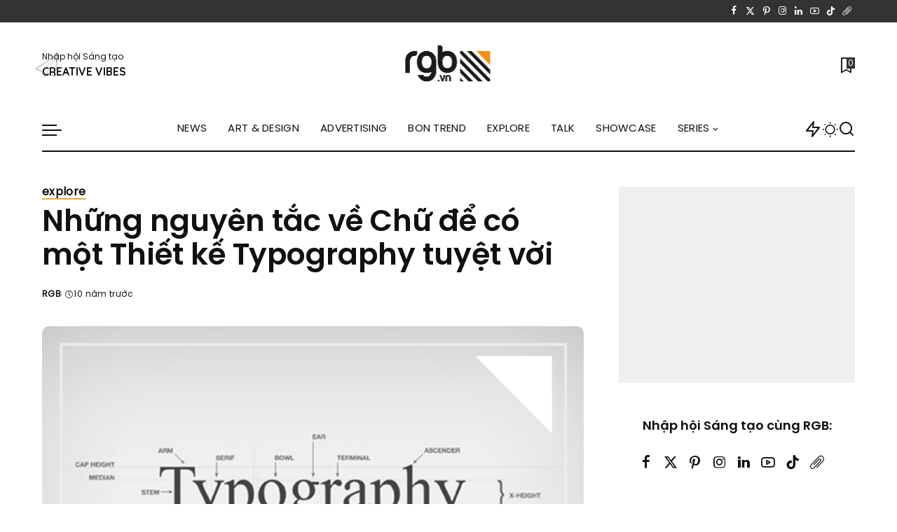

--- FILE ---
content_type: text/html; charset=UTF-8
request_url: https://rgb.vn/nhung-nguyen-tac-ve-chu-de-co-mot-thiet-ke-typography-tuyet-voi/
body_size: 42863
content:
<!DOCTYPE html>
<html lang="vi">
<head>
    <meta charset="UTF-8">
    <meta http-equiv="X-UA-Compatible" content="IE=edge">
    <meta name="viewport" content="width=device-width, initial-scale=1">
    <link rel="profile" href="https://gmpg.org/xfn/11">
	<meta name='robots' content='index, follow, max-image-preview:large, max-snippet:-1, max-video-preview:-1' />
	<style>img:is([sizes="auto" i], [sizes^="auto," i]) { contain-intrinsic-size: 3000px 1500px }</style>
	
	<!-- This site is optimized with the Yoast SEO Premium plugin v23.6 (Yoast SEO v23.6) - https://yoast.com/wordpress/plugins/seo/ -->
	<title>Những nguyên tắc về Chữ để có một Thiết kế Typography tuyệt vời &#8226; RGB</title><link rel="preload" data-rocket-preload as="style" href="https://fonts.googleapis.com/css?family=rgb-regular%3A%7Crgb-medium%3A%2C400%7CPoppins%3A400%2C400i%2C700%2C700i%7CQuicksand%3A400%2C500%2C600%2C700%7CMontserrat%3A400%2C500%2C600%2C700&#038;display=swap" /><link rel="stylesheet" href="https://fonts.googleapis.com/css?family=rgb-regular%3A%7Crgb-medium%3A%2C400%7CPoppins%3A400%2C400i%2C700%2C700i%7CQuicksand%3A400%2C500%2C600%2C700%7CMontserrat%3A400%2C500%2C600%2C700&#038;display=swap" media="print" onload="this.media='all'" /><noscript><link rel="stylesheet" href="https://fonts.googleapis.com/css?family=rgb-regular%3A%7Crgb-medium%3A%2C400%7CPoppins%3A400%2C400i%2C700%2C700i%7CQuicksand%3A400%2C500%2C600%2C700%7CMontserrat%3A400%2C500%2C600%2C700&#038;display=swap" /></noscript>
	<link rel="preconnect" href="https://fonts.gstatic.com" crossorigin><noscript></noscript><link rel="canonical" href="https://rgb.vn/nhung-nguyen-tac-ve-chu-de-co-mot-thiet-ke-typography-tuyet-voi/" />
	<meta property="og:locale" content="vi_VN" />
	<meta property="og:type" content="article" />
	<meta property="og:title" content="Những nguyên tắc về Chữ để có một Thiết kế Typography tuyệt vời" />
	<meta property="og:description" content="Hầu như mọi thiết kế đều có một điểm chung đó là chữ. Tuy chữ đóng vai trò quan trọng trong việc truyền tải thông tin và tạo tinh thần chung cho các dự án từ CV đến danh thiếp và các website nhưng nó cũng thường bị chúng ta gạt sang một bên, thay [&hellip;]" />
	<meta property="og:url" content="https://rgb.vn/nhung-nguyen-tac-ve-chu-de-co-mot-thiet-ke-typography-tuyet-voi/" />
	<meta property="og:site_name" content="RGB" />
	<meta property="article:publisher" content="http://facebook.com/rgb.vn" />
	<meta property="article:published_time" content="2016-03-02T18:20:20+00:00" />
	<meta property="article:modified_time" content="2016-03-02T19:10:32+00:00" />
	<meta property="og:image" content="https://rgb.vn/wp-content/uploads/2016/03/rgb_ten-khong-dau_thumb1.jpg" />
	<meta property="og:image:width" content="580" />
	<meta property="og:image:height" content="380" />
	<meta property="og:image:type" content="image/jpeg" />
	<meta name="author" content="RGB" />
	<meta name="twitter:card" content="summary_large_image" />
	<meta name="twitter:label1" content="Được viết bởi" />
	<meta name="twitter:data1" content="RGB" />
	<meta name="twitter:label2" content="Ước tính thời gian đọc" />
	<meta name="twitter:data2" content="22 phút" />
	<script type="application/ld+json" class="yoast-schema-graph">{"@context":"https://schema.org","@graph":[{"@type":"Article","@id":"https://rgb.vn/nhung-nguyen-tac-ve-chu-de-co-mot-thiet-ke-typography-tuyet-voi/#article","isPartOf":{"@id":"https://rgb.vn/nhung-nguyen-tac-ve-chu-de-co-mot-thiet-ke-typography-tuyet-voi/"},"author":{"name":"RGB","@id":"https://rgb.vn/#/schema/person/8e566c62693defecc510dcc6417aa719"},"headline":"Những nguyên tắc về Chữ để có một Thiết kế Typography tuyệt vời","datePublished":"2016-03-02T18:20:20+00:00","dateModified":"2016-03-02T19:10:32+00:00","mainEntityOfPage":{"@id":"https://rgb.vn/nhung-nguyen-tac-ve-chu-de-co-mot-thiet-ke-typography-tuyet-voi/"},"wordCount":4434,"commentCount":0,"publisher":{"@id":"https://rgb.vn/#organization"},"image":{"@id":"https://rgb.vn/nhung-nguyen-tac-ve-chu-de-co-mot-thiet-ke-typography-tuyet-voi/#primaryimage"},"thumbnailUrl":"https://rgb.vn/wp-content/uploads/2016/03/rgb_ten-khong-dau_thumb1.jpg","keywords":["Cảm hứng Typo","cảm hứng typography","chữ","designer","hướng dẫn","kiến thức","Kiến thức Designer","typography"],"articleSection":["Explore"],"inLanguage":"vi","potentialAction":[{"@type":"CommentAction","name":"Comment","target":["https://rgb.vn/nhung-nguyen-tac-ve-chu-de-co-mot-thiet-ke-typography-tuyet-voi/#respond"]}]},{"@type":"WebPage","@id":"https://rgb.vn/nhung-nguyen-tac-ve-chu-de-co-mot-thiet-ke-typography-tuyet-voi/","url":"https://rgb.vn/nhung-nguyen-tac-ve-chu-de-co-mot-thiet-ke-typography-tuyet-voi/","name":"Những nguyên tắc về Chữ để có một Thiết kế Typography tuyệt vời &#8226; RGB","isPartOf":{"@id":"https://rgb.vn/#website"},"primaryImageOfPage":{"@id":"https://rgb.vn/nhung-nguyen-tac-ve-chu-de-co-mot-thiet-ke-typography-tuyet-voi/#primaryimage"},"image":{"@id":"https://rgb.vn/nhung-nguyen-tac-ve-chu-de-co-mot-thiet-ke-typography-tuyet-voi/#primaryimage"},"thumbnailUrl":"https://rgb.vn/wp-content/uploads/2016/03/rgb_ten-khong-dau_thumb1.jpg","datePublished":"2016-03-02T18:20:20+00:00","dateModified":"2016-03-02T19:10:32+00:00","breadcrumb":{"@id":"https://rgb.vn/nhung-nguyen-tac-ve-chu-de-co-mot-thiet-ke-typography-tuyet-voi/#breadcrumb"},"inLanguage":"vi","potentialAction":[{"@type":"ReadAction","target":["https://rgb.vn/nhung-nguyen-tac-ve-chu-de-co-mot-thiet-ke-typography-tuyet-voi/"]}]},{"@type":"ImageObject","inLanguage":"vi","@id":"https://rgb.vn/nhung-nguyen-tac-ve-chu-de-co-mot-thiet-ke-typography-tuyet-voi/#primaryimage","url":"https://rgb.vn/wp-content/uploads/2016/03/rgb_ten-khong-dau_thumb1.jpg","contentUrl":"https://rgb.vn/wp-content/uploads/2016/03/rgb_ten-khong-dau_thumb1.jpg","width":580,"height":380},{"@type":"BreadcrumbList","@id":"https://rgb.vn/nhung-nguyen-tac-ve-chu-de-co-mot-thiet-ke-typography-tuyet-voi/#breadcrumb","itemListElement":[{"@type":"ListItem","position":1,"name":"Home","item":"https://rgb.vn/"},{"@type":"ListItem","position":2,"name":"Những nguyên tắc về Chữ để có một Thiết kế Typography tuyệt vời"}]},{"@type":"WebSite","@id":"https://rgb.vn/#website","url":"https://rgb.vn/","name":"RGB","description":"Creative Vibes - Art, Design, Advertising &amp; Creativity","publisher":{"@id":"https://rgb.vn/#organization"},"alternateName":"Cộng đồng Sáng tạo Việt Nam","potentialAction":[{"@type":"SearchAction","target":{"@type":"EntryPoint","urlTemplate":"https://rgb.vn/?s={search_term_string}"},"query-input":{"@type":"PropertyValueSpecification","valueRequired":true,"valueName":"search_term_string"}}],"inLanguage":"vi"},{"@type":"Organization","@id":"https://rgb.vn/#organization","name":"RGB","alternateName":"Cộng đồng Sáng tạo Việt Nam","url":"https://rgb.vn/","logo":{"@type":"ImageObject","inLanguage":"vi","@id":"https://rgb.vn/#/schema/logo/image/","url":"https://rgb.vn/wp-content/uploads/2024/03/406249649_725839402912092_225983009091294704_n.jpg","contentUrl":"https://rgb.vn/wp-content/uploads/2024/03/406249649_725839402912092_225983009091294704_n.jpg","width":1000,"height":1000,"caption":"RGB"},"image":{"@id":"https://rgb.vn/#/schema/logo/image/"},"sameAs":["http://facebook.com/rgb.vn","http://instagram.com/rgbvn","http://pinterest.com/rgb_vn","http://youtube.com/rgbvn"]},{"@type":"Person","@id":"https://rgb.vn/#/schema/person/8e566c62693defecc510dcc6417aa719","name":"RGB","image":{"@type":"ImageObject","inLanguage":"vi","@id":"https://rgb.vn/#/schema/person/image/","url":"https://secure.gravatar.com/avatar/6e7290712f7b021f2fc6a0984c44b2fc20d9c3fd59dc1b821cc6aa4a4156be27?s=96&r=g","contentUrl":"https://secure.gravatar.com/avatar/6e7290712f7b021f2fc6a0984c44b2fc20d9c3fd59dc1b821cc6aa4a4156be27?s=96&r=g","caption":"RGB"},"description":"RGB.vn","sameAs":["http://rgb.vn"],"url":"https://rgb.vn/author/rgb/"}]}</script>
	<!-- / Yoast SEO Premium plugin. -->


<link rel='dns-prefetch' href='//www.googletagmanager.com' />
<link rel='dns-prefetch' href='//pagead2.googlesyndication.com' />
<link href='https://fonts.gstatic.com' crossorigin rel='preconnect' />
<link rel="alternate" type="application/rss+xml" title="Dòng thông tin RGB &raquo;" href="https://rgb.vn/feed/" />
<link rel="alternate" type="application/rss+xml" title="RGB &raquo; Dòng bình luận" href="https://rgb.vn/comments/feed/" />
<link rel="alternate" type="application/rss+xml" title="RGB &raquo; Những nguyên tắc về Chữ để có một Thiết kế Typography tuyệt vời Dòng bình luận" href="https://rgb.vn/nhung-nguyen-tac-ve-chu-de-co-mot-thiet-ke-typography-tuyet-voi/feed/" />
			<link rel="pingback" href="https://rgb.vn/xmlrpc.php"/>
		<script type="application/ld+json">{"@context":"https://schema.org","@type":"Organization","legalName":"RGB","url":"https://rgb.vn/","logo":"https://rgb.vn/wp-content/uploads/2021/02/RGB-Creative_Vibes_logo-mainsite-1.png","sameAs":["http://facebook.com/rgb.vn","https://twitter.com/rgb_vietnam","http://instagram.com/rgb.vn","https://www.pinterest.com/rgb_creativevibes/","https://www.linkedin.com/company/rgbvn","http://youtube.com/rgbvn"]}</script>
<style id='wp-emoji-styles-inline-css'>

	img.wp-smiley, img.emoji {
		display: inline !important;
		border: none !important;
		box-shadow: none !important;
		height: 1em !important;
		width: 1em !important;
		margin: 0 0.07em !important;
		vertical-align: -0.1em !important;
		background: none !important;
		padding: 0 !important;
	}
</style>
<link rel='stylesheet' id='wp-block-library-css' href='https://rgb.vn/wp-includes/css/dist/block-library/style.min.css?ver=6.8.3' media='all' />
<style id='classic-theme-styles-inline-css'>
/*! This file is auto-generated */
.wp-block-button__link{color:#fff;background-color:#32373c;border-radius:9999px;box-shadow:none;text-decoration:none;padding:calc(.667em + 2px) calc(1.333em + 2px);font-size:1.125em}.wp-block-file__button{background:#32373c;color:#fff;text-decoration:none}
</style>
<link rel='stylesheet' id='awb-css' href='https://rgb.vn/wp-content/plugins/advanced-backgrounds/assets/awb/awb.min.css?ver=1.12.4' media='all' />
<style id='ghostkit-typography-inline-css'>
 
</style>
<style id='global-styles-inline-css'>
:root{--wp--preset--aspect-ratio--square: 1;--wp--preset--aspect-ratio--4-3: 4/3;--wp--preset--aspect-ratio--3-4: 3/4;--wp--preset--aspect-ratio--3-2: 3/2;--wp--preset--aspect-ratio--2-3: 2/3;--wp--preset--aspect-ratio--16-9: 16/9;--wp--preset--aspect-ratio--9-16: 9/16;--wp--preset--color--black: #000000;--wp--preset--color--cyan-bluish-gray: #abb8c3;--wp--preset--color--white: #ffffff;--wp--preset--color--pale-pink: #f78da7;--wp--preset--color--vivid-red: #cf2e2e;--wp--preset--color--luminous-vivid-orange: #ff6900;--wp--preset--color--luminous-vivid-amber: #fcb900;--wp--preset--color--light-green-cyan: #7bdcb5;--wp--preset--color--vivid-green-cyan: #00d084;--wp--preset--color--pale-cyan-blue: #8ed1fc;--wp--preset--color--vivid-cyan-blue: #0693e3;--wp--preset--color--vivid-purple: #9b51e0;--wp--preset--gradient--vivid-cyan-blue-to-vivid-purple: linear-gradient(135deg,rgba(6,147,227,1) 0%,rgb(155,81,224) 100%);--wp--preset--gradient--light-green-cyan-to-vivid-green-cyan: linear-gradient(135deg,rgb(122,220,180) 0%,rgb(0,208,130) 100%);--wp--preset--gradient--luminous-vivid-amber-to-luminous-vivid-orange: linear-gradient(135deg,rgba(252,185,0,1) 0%,rgba(255,105,0,1) 100%);--wp--preset--gradient--luminous-vivid-orange-to-vivid-red: linear-gradient(135deg,rgba(255,105,0,1) 0%,rgb(207,46,46) 100%);--wp--preset--gradient--very-light-gray-to-cyan-bluish-gray: linear-gradient(135deg,rgb(238,238,238) 0%,rgb(169,184,195) 100%);--wp--preset--gradient--cool-to-warm-spectrum: linear-gradient(135deg,rgb(74,234,220) 0%,rgb(151,120,209) 20%,rgb(207,42,186) 40%,rgb(238,44,130) 60%,rgb(251,105,98) 80%,rgb(254,248,76) 100%);--wp--preset--gradient--blush-light-purple: linear-gradient(135deg,rgb(255,206,236) 0%,rgb(152,150,240) 100%);--wp--preset--gradient--blush-bordeaux: linear-gradient(135deg,rgb(254,205,165) 0%,rgb(254,45,45) 50%,rgb(107,0,62) 100%);--wp--preset--gradient--luminous-dusk: linear-gradient(135deg,rgb(255,203,112) 0%,rgb(199,81,192) 50%,rgb(65,88,208) 100%);--wp--preset--gradient--pale-ocean: linear-gradient(135deg,rgb(255,245,203) 0%,rgb(182,227,212) 50%,rgb(51,167,181) 100%);--wp--preset--gradient--electric-grass: linear-gradient(135deg,rgb(202,248,128) 0%,rgb(113,206,126) 100%);--wp--preset--gradient--midnight: linear-gradient(135deg,rgb(2,3,129) 0%,rgb(40,116,252) 100%);--wp--preset--font-size--small: 13px;--wp--preset--font-size--medium: 20px;--wp--preset--font-size--large: 36px;--wp--preset--font-size--x-large: 42px;--wp--preset--spacing--20: 0.44rem;--wp--preset--spacing--30: 0.67rem;--wp--preset--spacing--40: 1rem;--wp--preset--spacing--50: 1.5rem;--wp--preset--spacing--60: 2.25rem;--wp--preset--spacing--70: 3.38rem;--wp--preset--spacing--80: 5.06rem;--wp--preset--shadow--natural: 6px 6px 9px rgba(0, 0, 0, 0.2);--wp--preset--shadow--deep: 12px 12px 50px rgba(0, 0, 0, 0.4);--wp--preset--shadow--sharp: 6px 6px 0px rgba(0, 0, 0, 0.2);--wp--preset--shadow--outlined: 6px 6px 0px -3px rgba(255, 255, 255, 1), 6px 6px rgba(0, 0, 0, 1);--wp--preset--shadow--crisp: 6px 6px 0px rgba(0, 0, 0, 1);}:where(.is-layout-flex){gap: 0.5em;}:where(.is-layout-grid){gap: 0.5em;}body .is-layout-flex{display: flex;}.is-layout-flex{flex-wrap: wrap;align-items: center;}.is-layout-flex > :is(*, div){margin: 0;}body .is-layout-grid{display: grid;}.is-layout-grid > :is(*, div){margin: 0;}:where(.wp-block-columns.is-layout-flex){gap: 2em;}:where(.wp-block-columns.is-layout-grid){gap: 2em;}:where(.wp-block-post-template.is-layout-flex){gap: 1.25em;}:where(.wp-block-post-template.is-layout-grid){gap: 1.25em;}.has-black-color{color: var(--wp--preset--color--black) !important;}.has-cyan-bluish-gray-color{color: var(--wp--preset--color--cyan-bluish-gray) !important;}.has-white-color{color: var(--wp--preset--color--white) !important;}.has-pale-pink-color{color: var(--wp--preset--color--pale-pink) !important;}.has-vivid-red-color{color: var(--wp--preset--color--vivid-red) !important;}.has-luminous-vivid-orange-color{color: var(--wp--preset--color--luminous-vivid-orange) !important;}.has-luminous-vivid-amber-color{color: var(--wp--preset--color--luminous-vivid-amber) !important;}.has-light-green-cyan-color{color: var(--wp--preset--color--light-green-cyan) !important;}.has-vivid-green-cyan-color{color: var(--wp--preset--color--vivid-green-cyan) !important;}.has-pale-cyan-blue-color{color: var(--wp--preset--color--pale-cyan-blue) !important;}.has-vivid-cyan-blue-color{color: var(--wp--preset--color--vivid-cyan-blue) !important;}.has-vivid-purple-color{color: var(--wp--preset--color--vivid-purple) !important;}.has-black-background-color{background-color: var(--wp--preset--color--black) !important;}.has-cyan-bluish-gray-background-color{background-color: var(--wp--preset--color--cyan-bluish-gray) !important;}.has-white-background-color{background-color: var(--wp--preset--color--white) !important;}.has-pale-pink-background-color{background-color: var(--wp--preset--color--pale-pink) !important;}.has-vivid-red-background-color{background-color: var(--wp--preset--color--vivid-red) !important;}.has-luminous-vivid-orange-background-color{background-color: var(--wp--preset--color--luminous-vivid-orange) !important;}.has-luminous-vivid-amber-background-color{background-color: var(--wp--preset--color--luminous-vivid-amber) !important;}.has-light-green-cyan-background-color{background-color: var(--wp--preset--color--light-green-cyan) !important;}.has-vivid-green-cyan-background-color{background-color: var(--wp--preset--color--vivid-green-cyan) !important;}.has-pale-cyan-blue-background-color{background-color: var(--wp--preset--color--pale-cyan-blue) !important;}.has-vivid-cyan-blue-background-color{background-color: var(--wp--preset--color--vivid-cyan-blue) !important;}.has-vivid-purple-background-color{background-color: var(--wp--preset--color--vivid-purple) !important;}.has-black-border-color{border-color: var(--wp--preset--color--black) !important;}.has-cyan-bluish-gray-border-color{border-color: var(--wp--preset--color--cyan-bluish-gray) !important;}.has-white-border-color{border-color: var(--wp--preset--color--white) !important;}.has-pale-pink-border-color{border-color: var(--wp--preset--color--pale-pink) !important;}.has-vivid-red-border-color{border-color: var(--wp--preset--color--vivid-red) !important;}.has-luminous-vivid-orange-border-color{border-color: var(--wp--preset--color--luminous-vivid-orange) !important;}.has-luminous-vivid-amber-border-color{border-color: var(--wp--preset--color--luminous-vivid-amber) !important;}.has-light-green-cyan-border-color{border-color: var(--wp--preset--color--light-green-cyan) !important;}.has-vivid-green-cyan-border-color{border-color: var(--wp--preset--color--vivid-green-cyan) !important;}.has-pale-cyan-blue-border-color{border-color: var(--wp--preset--color--pale-cyan-blue) !important;}.has-vivid-cyan-blue-border-color{border-color: var(--wp--preset--color--vivid-cyan-blue) !important;}.has-vivid-purple-border-color{border-color: var(--wp--preset--color--vivid-purple) !important;}.has-vivid-cyan-blue-to-vivid-purple-gradient-background{background: var(--wp--preset--gradient--vivid-cyan-blue-to-vivid-purple) !important;}.has-light-green-cyan-to-vivid-green-cyan-gradient-background{background: var(--wp--preset--gradient--light-green-cyan-to-vivid-green-cyan) !important;}.has-luminous-vivid-amber-to-luminous-vivid-orange-gradient-background{background: var(--wp--preset--gradient--luminous-vivid-amber-to-luminous-vivid-orange) !important;}.has-luminous-vivid-orange-to-vivid-red-gradient-background{background: var(--wp--preset--gradient--luminous-vivid-orange-to-vivid-red) !important;}.has-very-light-gray-to-cyan-bluish-gray-gradient-background{background: var(--wp--preset--gradient--very-light-gray-to-cyan-bluish-gray) !important;}.has-cool-to-warm-spectrum-gradient-background{background: var(--wp--preset--gradient--cool-to-warm-spectrum) !important;}.has-blush-light-purple-gradient-background{background: var(--wp--preset--gradient--blush-light-purple) !important;}.has-blush-bordeaux-gradient-background{background: var(--wp--preset--gradient--blush-bordeaux) !important;}.has-luminous-dusk-gradient-background{background: var(--wp--preset--gradient--luminous-dusk) !important;}.has-pale-ocean-gradient-background{background: var(--wp--preset--gradient--pale-ocean) !important;}.has-electric-grass-gradient-background{background: var(--wp--preset--gradient--electric-grass) !important;}.has-midnight-gradient-background{background: var(--wp--preset--gradient--midnight) !important;}.has-small-font-size{font-size: var(--wp--preset--font-size--small) !important;}.has-medium-font-size{font-size: var(--wp--preset--font-size--medium) !important;}.has-large-font-size{font-size: var(--wp--preset--font-size--large) !important;}.has-x-large-font-size{font-size: var(--wp--preset--font-size--x-large) !important;}
:where(.wp-block-post-template.is-layout-flex){gap: 1.25em;}:where(.wp-block-post-template.is-layout-grid){gap: 1.25em;}
:where(.wp-block-columns.is-layout-flex){gap: 2em;}:where(.wp-block-columns.is-layout-grid){gap: 2em;}
:root :where(.wp-block-pullquote){font-size: 1.5em;line-height: 1.6;}
</style>
<link data-minify="1" rel='stylesheet' id='pixwell-elements-css' href='https://rgb.vn/wp-content/cache/min/1/wp-content/plugins/pixwell-core/lib/pixwell-elements/public/style.css?ver=1746330031' media='all' />
<link data-minify="1" rel='stylesheet' id='simply-gallery-block-frontend-css' href='https://rgb.vn/wp-content/cache/min/1/wp-content/plugins/simply-gallery-block/blocks/pgc_sgb.min.style.css?ver=1746330031' media='all' />
<link data-minify="1" rel='stylesheet' id='pgc-simply-gallery-plugin-lightbox-style-css' href='https://rgb.vn/wp-content/cache/min/1/wp-content/plugins/simply-gallery-block/plugins/pgc_sgb_lightbox.min.style.css?ver=1746330031' media='all' />
<link data-minify="1" rel='stylesheet' id='uaf_client_css-css' href='https://rgb.vn/wp-content/cache/min/1/wp-content/uploads/useanyfont/uaf.css?ver=1746330031' media='all' />

<link data-minify="1" rel='stylesheet' id='pixwell-main-css' href='https://rgb.vn/wp-content/cache/min/1/wp-content/themes/pixwell/assets/css/main.css?ver=1746330032' media='all' />
<style id='pixwell-main-inline-css'>
html {font-backup:Arial, Helvetica, sans-serif;font-size:17px;color:#111111;}h1, .h1 {}h2, .h2 {}h3, .h3 {}h4, .h4 {}h5, .h5 {}h6, .h6 {}.single-tagline h6 {}.p-wrap .entry-summary, .twitter-content.entry-summary, .author-description, .rssSummary, .rb-sdesc {text-transform:none;font-size:15px;}.p-cat-info {font-family:rgb-regular;text-transform:lowercase;font-size:16px;}.p-meta-info, .wp-block-latest-posts__post-date {font-family:rgb-regular;font-size:12px;color:#111111;}.meta-info-author.meta-info-el {font-family:rgb-regular;text-transform:none;font-size:12px;color:#111111;}.breadcrumb {font-family:rgb-regular;font-size:12px;}.footer-menu-inner {font-family:rgb-medium;font-weight:400;text-transform:none;font-size:14px;}.topbar-wrap {}.topbar-menu-wrap {}.main-menu > li > a, .off-canvas-menu > li > a {font-weight:400;text-transform:uppercase;font-size:15px;}.main-menu .sub-menu:not(.sub-mega), .off-canvas-menu .sub-menu {font-weight:400;text-transform:capitalize;font-size:13px;}.is-logo-text .logo-title {}.block-title, .block-header .block-title {text-transform:capitalize;font-size:25px;}.ajax-quick-filter, .block-view-more {font-size:13px;}.widget-title, .widget .widget-title {text-transform:none;font-size:18px;}body .widget.widget_nav_menu .menu-item {font-size:13px;}body.boxed {background-color : #fafafa;background-repeat : no-repeat;background-size : cover;background-attachment : fixed;background-position : center center;}.header-6 .banner-wrap {}.footer-wrap:before {background-color : #111111;; content: ""; position: absolute; left: 0; top: 0; width: 100%; height: 100%;}.header-9 .banner-wrap { }.topline-wrap {height: 2px}.navbar-wrap:not(.transparent-navbar-wrap), #mobile-sticky-nav, #amp-navbar {color: #111111;}.fw-mega-cat.is-dark-text { color: #111111; }.header-wrap .navbar-wrap:not(.transparent-navbar-wrap) .cart-counter, .header-wrap:not(.header-float) .navbar-wrap .rb-counter,.header-float .section-sticky .rb-counter {background-color: #111111;}.header-5 .btn-toggle-wrap, .header-5 .section-sticky .logo-wrap,.header-5 .main-menu > li > a, .header-5 .navbar-right {color: #111111;}.navbar-wrap .navbar-social a:hover {color: #111111;opacity: .7; }.main-menu {}.main-menu .sub-menu:not(.mega-category) { color: #111111;}.main-menu > li.menu-item-has-children > .sub-menu:before {}.main-menu > li > a:hover, .main-menu > li.current-menu-item > a{ color: #dd9527; }.main-menu > li>  a > span:before {display: none; }.navbar-wrap .navbar-social a:hover {color: #dd9527;opacity: 1; }.main-menu .sub-menu a:not(.p-url):hover > span {color: #dd9933;}.main-menu a > span:before {display: none; }[data-theme="dark"] .main-menu  {}[data-theme="dark"] .main-menu > li.menu-item-has-children > .sub-menu:before {}.mobile-nav-inner {}.off-canvas-header { background-image: url("https://rgb.vn/wp-content/uploads/2021/02/RGB-box-1.jpg")}.off-canvas-wrap, .amp-canvas-wrap { background-color: #111111 !important; }.navbar-border-holder {border-width: 2px; }:root {--g-color: #e0ac33}body .entry-content a:not(button), body .comment-content a{ color: #dd8f1a}.cat-icon-round .cat-info-id-5217,.cat-icon-radius .cat-info-id-5217,.cat-dot-el.cat-info-id-5217,.cat-icon-square .cat-info-id-5217:before{ background-color: #a0d3a2}.cat-icon-line .cat-info-id-5217{ border-color: #a0d3a2}.fw-category-1 .cat-list-item.cat-id-5217 a:hover .cat-list-name,.fw-category-1.is-light-text .cat-list-item.cat-id-5217 a:hover .cat-list-name{ color: #a0d3a2}.category .category-header .header-holder{ background-color: #f2f2f2}.instagram-box.box-intro { background-color: #111111; }.comment-content, .single-bottom-share a:nth-child(1) span, .single-bottom-share a:nth-child(2) span, p.logged-in-as, .rb-sdecs,.deal-module .deal-description, .author-description { font-size: 15; }.tipsy, .additional-meta, .sponsor-label, .sponsor-link, .entry-footer .tag-label,.box-nav .nav-label, .left-article-label, .share-label, .rss-date,.wp-block-latest-posts__post-date, .wp-block-latest-comments__comment-date,.image-caption, .wp-caption-text, .gallery-caption, .entry-content .wp-block-audio figcaption,.entry-content .wp-block-video figcaption, .entry-content .wp-block-image figcaption,.entry-content .wp-block-gallery .blocks-gallery-image figcaption,.entry-content .wp-block-gallery .blocks-gallery-item figcaption,.subscribe-content .desc, .follower-el .right-el, .author-job, .comment-metadata{ font-family: rgb-regular; }.tipsy, .additional-meta, .sponsor-label, .sponsor-link, .entry-footer .tag-label,.box-nav .nav-label, .left-article-label, .share-label, .rss-date,.wp-block-latest-posts__post-date, .wp-block-latest-comments__comment-date,.subscribe-content .desc, .author-job{ font-size: 12px; }.image-caption, .wp-caption-text, .gallery-caption, .entry-content .wp-block-audio figcaption,.entry-content .wp-block-video figcaption, .entry-content .wp-block-image figcaption,.entry-content .wp-block-gallery .blocks-gallery-image figcaption,.entry-content .wp-block-gallery .blocks-gallery-item figcaption,.comment-metadata, .follower-el .right-el{ font-size: 13px; }.sponsor-link{ font-family: rgb-regular; }.sponsor-link{ text-transform: none; }.entry-footer a, .tagcloud a, .entry-footer .source, .entry-footer .via-el{ font-family: rgb-regular; }.entry-footer a, .tagcloud a, .entry-footer .source, .entry-footer .via-el{ font-size: 16px !important; }.entry-footer a, .tagcloud a, .entry-footer .source, .entry-footer .via-el{ text-transform: lowercase; }.p-link, .rb-cookie .cookie-accept, a.comment-reply-link, .comment-list .comment-reply-title small a,.banner-btn a, .headerstrip-btn a, input[type="submit"], button, .pagination-wrap, .cta-btn, .rb-btn{ font-family: rgb-medium; }.p-link, .rb-cookie .cookie-accept, a.comment-reply-link, .comment-list .comment-reply-title small a,.banner-btn a, .headerstrip-btn a, input[type="submit"], button, .pagination-wrap, .rb-btn{ font-size: 13px; }.p-link, .rb-cookie .cookie-accept, a.comment-reply-link, .comment-list .comment-reply-title small a,.banner-btn a, .headerstrip-btn a, input[type="submit"], button, .pagination-wrap{ text-transform: uppercase; }select, textarea, input[type="text"], input[type="tel"], input[type="email"], input[type="url"],input[type="search"], input[type="number"]{ font-family: rgb-regular; }select, input[type="text"], input[type="tel"], input[type="email"], input[type="url"],input[type="search"], input[type="number"]{ font-size: 12px; }textarea{ font-size: 12px !important; }.widget_pages .page_item, .widget_meta li,.widget_categories .cat-item, .widget_archive li, .widget.widget_nav_menu .menu-item,.wp-block-archives-list li, .wp-block-categories-list li{ font-size: 13px; }.widget_pages .page_item, .widget_meta li,.widget_categories .cat-item, .widget_archive li, .widget.widget_nav_menu .menu-item,.wp-block-archives-list li, .wp-block-categories-list li{ font-weight: 400; }@media only screen and (max-width: 767px) {.entry-content { font-size: .92rem; }.p-wrap .entry-summary, .twitter-content.entry-summary, .element-desc, .subscribe-description, .rb-sdecs,.copyright-inner > *, .summary-content, .pros-cons-wrap ul li,.gallery-popup-content .image-popup-description > *{ font-size: .78rem; }}@media only screen and (max-width: 991px) {.block-header-2 .block-title, .block-header-5 .block-title { font-size: 21px; }}@media only screen and (max-width: 767px) {.block-header-2 .block-title, .block-header-5 .block-title { font-size: 18px; }}@media only screen and (max-width: 1024px) {}@media only screen and (max-width: 991px) {}@media only screen and (max-width: 767px) {}
</style>
<link rel='stylesheet' id='pixwell-style-css' href='https://rgb.vn/wp-content/themes/pixwell/style.css?ver=11.0' media='all' />
<script src="https://rgb.vn/wp-includes/js/jquery/jquery.min.js?ver=3.7.1" id="jquery-core-js"></script>
<script src="https://rgb.vn/wp-includes/js/jquery/jquery-migrate.min.js?ver=3.4.1" id="jquery-migrate-js" data-rocket-defer defer></script>

<!-- Đoạn mã Google tag (gtag.js) được thêm bởi Site Kit -->
<!-- Đoạn mã Google Analytics được thêm bởi Site Kit -->
<script src="https://www.googletagmanager.com/gtag/js?id=GT-T53QVZS" id="google_gtagjs-js" async></script>
<script id="google_gtagjs-js-after">
window.dataLayer = window.dataLayer || [];function gtag(){dataLayer.push(arguments);}
gtag("set","linker",{"domains":["rgb.vn"]});
gtag("js", new Date());
gtag("set", "developer_id.dZTNiMT", true);
gtag("config", "GT-T53QVZS");
</script>
<link rel="preload" href="https://rgb.vn/wp-content/themes/pixwell/assets/fonts/ruby-icon.woff2?v=10.7" as="font" type="font/woff2" crossorigin="anonymous"><link rel="https://api.w.org/" href="https://rgb.vn/wp-json/" /><link rel="alternate" title="JSON" type="application/json" href="https://rgb.vn/wp-json/wp/v2/posts/41110" /><link rel="EditURI" type="application/rsd+xml" title="RSD" href="https://rgb.vn/xmlrpc.php?rsd" />
<meta name="generator" content="WordPress 6.8.3" />
<link rel='shortlink' href='https://rgb.vn/?p=41110' />
<link rel="alternate" title="oNhúng (JSON)" type="application/json+oembed" href="https://rgb.vn/wp-json/oembed/1.0/embed?url=https%3A%2F%2Frgb.vn%2Fnhung-nguyen-tac-ve-chu-de-co-mot-thiet-ke-typography-tuyet-voi%2F" />
<link rel="alternate" title="oNhúng (XML)" type="text/xml+oembed" href="https://rgb.vn/wp-json/oembed/1.0/embed?url=https%3A%2F%2Frgb.vn%2Fnhung-nguyen-tac-ve-chu-de-co-mot-thiet-ke-typography-tuyet-voi%2F&#038;format=xml" />
<meta name="generator" content="Site Kit by Google 1.171.0" /><script type="application/ld+json">{"@context":"https://schema.org","@type":"WebSite","@id":"https://rgb.vn/#website","url":"https://rgb.vn/","name":"RGB","potentialAction":{"@type":"SearchAction","target":"https://rgb.vn/?s={search_term_string}","query-input":"required name=search_term_string"}}</script>
<noscript><style>.simply-gallery-amp{ display: block !important; }</style></noscript><noscript><style>.sgb-preloader{ display: none !important; }</style></noscript>		<style type="text/css">
			.ghostkit-effects-enabled .ghostkit-effects-reveal {
				pointer-events: none;
				visibility: hidden;
			}
		</style>
		<script>
			if (!window.matchMedia('(prefers-reduced-motion: reduce)').matches) {
				document.documentElement.classList.add(
					'ghostkit-effects-enabled'
				);
			}
		</script>
		
<!-- Thẻ meta Google AdSense được thêm bởi Site Kit -->
<meta name="google-adsense-platform-account" content="ca-host-pub-2644536267352236">
<meta name="google-adsense-platform-domain" content="sitekit.withgoogle.com">
<!-- Kết thúc thẻ meta Google AdSense được thêm bởi Site Kit -->
<meta name="generator" content="Elementor 3.24.5; features: e_font_icon_svg, additional_custom_breakpoints; settings: css_print_method-external, google_font-enabled, font_display-swap">
			<style>
				.e-con.e-parent:nth-of-type(n+4):not(.e-lazyloaded):not(.e-no-lazyload),
				.e-con.e-parent:nth-of-type(n+4):not(.e-lazyloaded):not(.e-no-lazyload) * {
					background-image: none !important;
				}
				@media screen and (max-height: 1024px) {
					.e-con.e-parent:nth-of-type(n+3):not(.e-lazyloaded):not(.e-no-lazyload),
					.e-con.e-parent:nth-of-type(n+3):not(.e-lazyloaded):not(.e-no-lazyload) * {
						background-image: none !important;
					}
				}
				@media screen and (max-height: 640px) {
					.e-con.e-parent:nth-of-type(n+2):not(.e-lazyloaded):not(.e-no-lazyload),
					.e-con.e-parent:nth-of-type(n+2):not(.e-lazyloaded):not(.e-no-lazyload) * {
						background-image: none !important;
					}
				}
			</style>
			
<!-- Mã đoạn Google AdSense được thêm bởi Site Kit -->
<script async src="https://pagead2.googlesyndication.com/pagead/js/adsbygoogle.js?client=ca-pub-1557426710345003&amp;host=ca-host-pub-2644536267352236" crossorigin="anonymous"></script>

<!-- Kết thúc mã đoạn Google AdSense được thêm bởi Site Kit -->
            <meta property="og:title" content="Những nguyên tắc về Chữ để có một Thiết kế Typography tuyệt vời"/>
            <meta property="og:url" content="https://rgb.vn/nhung-nguyen-tac-ve-chu-de-co-mot-thiet-ke-typography-tuyet-voi/"/>
            <meta property="og:site_name" content="RGB"/>
			                <meta property="og:image" content="https://rgb.vn/wp-content/uploads/2016/03/rgb_ten-khong-dau_thumb1.jpg"/>
						                <meta property="og:type" content="article"/>
                <meta property="article:published_time" content="2016-03-02T18:20:20+00:00"/>
                <meta property="article:modified_time" content="2016-03-02T19:10:32+00:00"/>
                <meta name="author" content="RGB"/>
                <meta name="twitter:card" content="summary_large_image"/>
                <meta name="twitter:creator" content="@rgb_vietnam"/>
                <meta name="twitter:label1" content="Written by"/>
                <meta name="twitter:data1" content="RGB"/>
				<link rel="icon" href="https://rgb.vn/wp-content/uploads/2023/06/cropped-rgb-icon-32x32.jpg" sizes="32x32" />
<link rel="icon" href="https://rgb.vn/wp-content/uploads/2023/06/cropped-rgb-icon-192x192.jpg" sizes="192x192" />
<link rel="apple-touch-icon" href="https://rgb.vn/wp-content/uploads/2023/06/cropped-rgb-icon-180x180.jpg" />
<meta name="msapplication-TileImage" content="https://rgb.vn/wp-content/uploads/2023/06/cropped-rgb-icon-270x270.jpg" />
		<style id="wp-custom-css">
			@media only screen and (max-width: 991px) {
    .rb-iwrap.autosize img {
        width: auto !important;
    }
}		</style>
		</head>
<body class="wp-singular post-template-default single single-post postid-41110 single-format-standard wp-embed-responsive wp-theme-pixwell elementor-default elementor-kit-75587 is-single-1 sticky-nav off-canvas-light is-tooltips is-backtop block-header-2 w-header-2 cat-icon-line is-meta-border ele-round feat-round is-parallax-feat is-fmask is-dark-pag mobile-logo-left mh-p-link mh-p-excerpt is-cmode" data-theme="default">
<div  id="site" class="site">
			<aside id="off-canvas-section" class="off-canvas-wrap dark-style is-hidden">
			<div class="close-panel-wrap tooltips-n">
				<a href="#" id="off-canvas-close-btn" aria-label="Close Panel"><i class="btn-close"></i></a>
			</div>
			<div class="off-canvas-holder">
									<div class="off-canvas-header is-light-text">
						<div class="header-inner">
															<a href="https://rgb.vn/" class="off-canvas-logo">
									<img loading="lazy" loading="lazy" decoding="async" src="https://rgb.vn/wp-content/uploads/2021/02/RGB-Creative_Vibes_logo-Copy-1.png" alt="RGB" height="177" width="215" loading="lazy" decoding="async">
								</a>
															<div class="off-canvas-subscribe btn-wrap">
									<a href="https://facebook.com/rgb.vn" rel="noopener nofollow" class="subscribe-link" title="Nhập hội Sáng tạo cùng RGB"><i class="rbi rbi-paperplane"></i><span>Nhập hội Sáng tạo cùng RGB</span></a>
								</div>
														<aside class="inner-bottom">
																	<div class="off-canvas-social">
										<a class="social-link-facebook" title="Facebook" aria-label="Facebook" href="http://facebook.com/rgb.vn" target="_blank" rel="noopener nofollow"><i class="rbi rbi-facebook" aria-hidden="true"></i></a><a class="social-link-twitter" title="Twitter" aria-label="Twitter" href="https://twitter.com/rgb_vietnam" target="_blank" rel="noopener nofollow"><i class="rbi rbi-x-twitter" aria-hidden="true"></i></a><a class="social-link-pinterest" title="Pinterest" aria-label="Pinterest" href="https://www.pinterest.com/rgb_creativevibes/" target="_blank" rel="noopener nofollow"><i class="rbi rbi-pinterest-i" aria-hidden="true"></i></a><a class="social-link-instagram" title="Instagram" aria-label="Instagram" href="http://instagram.com/rgb.vn" target="_blank" rel="noopener nofollow"><i class="rbi rbi-instagram" aria-hidden="true"></i></a><a class="social-link-linkedin" title="LinkedIn" aria-label="LinkedIn" href="https://www.linkedin.com/company/rgbvn" target="_blank" rel="noopener nofollow"><i class="rbi rbi-linkedin" aria-hidden="true"></i></a><a class="social-link-youtube" title="YouTube" aria-label="YouTube" href="http://youtube.com/rgbvn" target="_blank" rel="noopener nofollow"><i class="rbi rbi-youtube-o" aria-hidden="true"></i></a><a class="social-link-custom social-link-1 social-link-TikTok" title="TikTok" aria-label="TikTok" href="https://www.tiktok.com/@rgbvn" target="_blank" rel="noopener nofollow"><i class="rbi-tiktok" aria-hidden="true"></i></a><a class="social-link-custom social-link-2 social-link-Threads" title="Threads" aria-label="Threads" href="https://www.threads.net/@rgb.vn" target="_blank" rel="noopener nofollow"><i class="rbi-attachment" aria-hidden="true"></i></a>									</div>
																	<div class="inner-bottom-right">
										<aside class="bookmark-section">
	<a class="bookmark-link" href="https://rgb.vn/my-bookmarks/" title="Bookmarks" aria-label="Bookmarks">
		<span class="bookmark-icon"><i class="rbi rbi-bookmark-o"></i><span class="bookmark-counter rb-counter">0</span></span>
	</a>
</aside>									</div>
															</aside>
						</div>
					</div>
								<div class="off-canvas-inner is-light-text">
					<div id="off-canvas-nav" class="off-canvas-nav">
						<ul id="off-canvas-menu" class="off-canvas-menu rb-menu is-clicked"><li id="menu-item-75236" class="menu-item menu-item-type-taxonomy menu-item-object-category menu-item-75236"><a href="https://rgb.vn/news/"><span>News</span></a></li>
<li id="menu-item-75237" class="menu-item menu-item-type-taxonomy menu-item-object-category menu-item-75237"><a href="https://rgb.vn/inspiration/"><span>Art &#038; Design</span></a></li>
<li id="menu-item-75439" class="menu-item menu-item-type-taxonomy menu-item-object-category menu-item-75439"><a href="https://rgb.vn/advertising/"><span>Advertising</span></a></li>
<li id="menu-item-106770" class="menu-item menu-item-type-custom menu-item-object-custom menu-item-106770"><a href="https://rgb.vn/creative-life/bon-trend/"><span>Bon Trend</span></a></li>
<li id="menu-item-75235" class="menu-item menu-item-type-taxonomy menu-item-object-category current-post-ancestor current-menu-parent current-post-parent menu-item-75235"><a href="https://rgb.vn/explore/"><span>Explore</span></a></li>
<li id="menu-item-75238" class="menu-item menu-item-type-taxonomy menu-item-object-category menu-item-75238"><a href="https://rgb.vn/nhan-vat/"><span>Talk</span></a></li>
<li id="menu-item-75438" class="menu-item menu-item-type-taxonomy menu-item-object-category menu-item-75438"><a href="https://rgb.vn/showcase/"><span>Showcase</span></a></li>
<li id="menu-item-75239" class="menu-item menu-item-type-custom menu-item-object-custom menu-item-has-children menu-item-75239"><a href="#"><span>Series</span></a>
<ul class="sub-menu">
	<li id="menu-item-75242" class="menu-item menu-item-type-taxonomy menu-item-object-category menu-item-75242"><a href="https://rgb.vn/arcvibes/"><span>Arc Vibes</span></a></li>
	<li id="menu-item-105642" class="menu-item menu-item-type-custom menu-item-object-custom menu-item-105642"><a href="https://rgb.vn/artholic"><span>Art Holic</span></a></li>
	<li id="menu-item-75241" class="menu-item menu-item-type-post_type menu-item-object-page menu-item-75241"><a href="https://rgb.vn/tramsangtao/"><span>Trạm Sáng Tạo FPT – Arena</span></a></li>
	<li id="menu-item-75244" class="menu-item menu-item-type-post_type menu-item-object-page menu-item-75244"><a href="https://rgb.vn/maacvietnam/"><span>Vũ trụ Animation, VFX &#038; Game</span></a></li>
</ul>
</li>
</ul>					</div>
									</div>
			</div>
		</aside>
		    <div  class="site-outer">
        <div  class="site-mask"></div>
		<div  class="topbar-wrap is-light-text">
	<div class="rbc-container">
		<div class="topbar-inner rb-m20-gutter">
			<div class="topbar-left">
								<aside class="topbar-info">
																	</aside>
							</div>
			<div class="topbar-right">
									<div class="topbar-social tooltips-n">
						<a class="social-link-facebook" title="Facebook" aria-label="Facebook" href="http://facebook.com/rgb.vn" target="_blank" rel="noopener nofollow"><i class="rbi rbi-facebook" aria-hidden="true"></i></a><a class="social-link-twitter" title="Twitter" aria-label="Twitter" href="https://twitter.com/rgb_vietnam" target="_blank" rel="noopener nofollow"><i class="rbi rbi-x-twitter" aria-hidden="true"></i></a><a class="social-link-pinterest" title="Pinterest" aria-label="Pinterest" href="https://www.pinterest.com/rgb_creativevibes/" target="_blank" rel="noopener nofollow"><i class="rbi rbi-pinterest-i" aria-hidden="true"></i></a><a class="social-link-instagram" title="Instagram" aria-label="Instagram" href="http://instagram.com/rgb.vn" target="_blank" rel="noopener nofollow"><i class="rbi rbi-instagram" aria-hidden="true"></i></a><a class="social-link-linkedin" title="LinkedIn" aria-label="LinkedIn" href="https://www.linkedin.com/company/rgbvn" target="_blank" rel="noopener nofollow"><i class="rbi rbi-linkedin" aria-hidden="true"></i></a><a class="social-link-youtube" title="YouTube" aria-label="YouTube" href="http://youtube.com/rgbvn" target="_blank" rel="noopener nofollow"><i class="rbi rbi-youtube-o" aria-hidden="true"></i></a><a class="social-link-custom social-link-1 social-link-TikTok" title="TikTok" aria-label="TikTok" href="https://www.tiktok.com/@rgbvn" target="_blank" rel="noopener nofollow"><i class="rbi-tiktok" aria-hidden="true"></i></a><a class="social-link-custom social-link-2 social-link-Threads" title="Threads" aria-label="Threads" href="https://www.threads.net/@rgb.vn" target="_blank" rel="noopener nofollow"><i class="rbi-attachment" aria-hidden="true"></i></a>					</div>
							</div>
		</div>
	</div>
</div><header  id="site-header" class="header-wrap header-3">
	<div class="navbar-outer">
		<div class="banner-wrap">
			<div class="rbc-container">
				<div class="rb-m20-gutter">
					<div class="banner-inner rb-row">
						<div class="rb-col-m4 banner-left">
								<aside class="header-subscribe btn-wrap">
		<a href="http://facebook.com/rgb.vn" rel="noopener nofollow" class="subscribe-link">
						<div class="subscribe-content">
				<i class="rbi rbi-paperplane"></i>
				<span class="desc">Nhập hội Sáng tạo</span>
				<span class="action-text h5">Creative Vibes</span>
			</div>
		</a>
	</aside>
						</div>
						<div class="rb-col-m4 banner-centered">
							<div class="logo-wrap is-logo-image site-branding">
	<a href="https://rgb.vn/" class="logo" title="RGB">
					<img decoding="async" class="logo-default logo-retina"  data-mode="default"  height="165" width="285" src="https://rgb.vn/wp-content/uploads/2021/02/RGB-Creative_Vibes_logo-mainsite-1.png" srcset="https://rgb.vn/wp-content/uploads/2021/02/RGB-Creative_Vibes_logo-mainsite-1.png 1x, https://rgb.vn/wp-content/uploads/2021/02/RGB-Creative_Vibes_logo-mainsite-1.png 2x" alt="RGB">
							<picture decoding="async" class="logo-default logo-retina logo-dark" data-mode="dark">
<source type="image/webp" srcset="https://rgb.vn/wp-content/uploads/2023/05/RGB-Creative_Vibes_logo-mainsite-dark-mode.png.webp 1x, https://rgb.vn/wp-content/uploads/2023/05/RGB-Creative_Vibes_logo-mainsite-dark-mode.png.webp 2x"/>
<img decoding="async" data-mode="dark" height="165" width="285" src="https://rgb.vn/wp-content/uploads/2023/05/RGB-Creative_Vibes_logo-mainsite-dark-mode.png" srcset="https://rgb.vn/wp-content/uploads/2023/05/RGB-Creative_Vibes_logo-mainsite-dark-mode.png 1x, https://rgb.vn/wp-content/uploads/2023/05/RGB-Creative_Vibes_logo-mainsite-dark-mode.png 2x" alt="RGB"/>
</picture>

						</a>
	</div>						</div>
						<div class="rb-col-m4 banner-right">
														<aside class="bookmark-section tooltips-n">
    <a class="bookmark-link" href="https://rgb.vn/my-bookmarks/" title="Bookmarks" aria-label="Bookmarks">
        <span class="bookmark-icon"><i class="rbi rbi-bookmark-o"></i><span class="bookmark-counter rb-counter">0</span></span>
    </a>
</aside>												</div>
					</div>
				</div>
			</div>
		</div>
		<div class="navbar-wrap">
				<aside id="mobile-navbar" class="mobile-navbar">
		<div class="mobile-nav-inner rb-p20-gutter">
							<div class="m-nav-centered">
					<aside class="logo-mobile-wrap is-logo-image">
	<a href="https://rgb.vn/" class="logo-mobile">
		<img decoding="async"  data-mode="default"  height="120" width="217" src="https://rgb.vn/wp-content/uploads/2021/02/RGB-Creative_Vibes-mobile-logo-.png" alt="RGB">
					<img loading="lazy" decoding="async" data-mode="dark" height="120" width="217" src="https://rgb.vn/wp-content/uploads/2020/04/rgb_creative_logo_dark2.png" alt="RGB">
			</a>
</aside>				</div>
				<div class="m-nav-right">
															    <aside class="header-dark-mode">
        <span class="dark-mode-toggle">
            <span class="mode-icons">
                <span class="dark-mode-icon mode-icon-dark"><i class="rbi rbi-moon"></i></span>
                <span class="dark-mode-icon mode-icon-default"><i class="rbi rbi-sun"></i></span>
            </span>
        </span>
    </aside>
						<div class="mobile-search">
			<a href="#" title="Tìm kiếm" aria-label="Tìm kiếm" class="search-icon nav-search-link"><i class="rbi rbi-search-alt" aria-hidden="true"></i></a>
		<div class="navbar-search-popup header-lightbox">
			<div class="navbar-search-form"><form role="search" method="get" class="search-form" action="https://rgb.vn/">
				<label>
					<span class="screen-reader-text">Tìm kiếm cho:</span>
					<input type="search" class="search-field" placeholder="Tìm kiếm &hellip;" value="" name="s" />
				</label>
				<input type="submit" class="search-submit" value="Tìm kiếm" />
			</form></div>
		</div>
	</div>
					<a href="#" class="off-canvas-trigger btn-toggle-wrap btn-toggle-bold" aria-label="menu trigger"><span class="btn-toggle"><span class="off-canvas-toggle"><span class="icon-toggle"></span></span></span></a>

				</div>
					</div>
	</aside>
	<aside id="mobile-sticky-nav" class="mobile-sticky-nav">
		<div class="mobile-navbar mobile-sticky-inner">
			<div class="mobile-nav-inner rb-p20-gutter">
									<div class="m-nav-centered">
						<aside class="logo-mobile-wrap is-logo-image">
	<a href="https://rgb.vn/" class="logo-mobile">
		<img decoding="async"  data-mode="default"  height="120" width="217" src="https://rgb.vn/wp-content/uploads/2021/02/RGB-Creative_Vibes-mobile-logo-.png" alt="RGB">
					<img loading="lazy" decoding="async" data-mode="dark" height="120" width="217" src="https://rgb.vn/wp-content/uploads/2020/04/rgb_creative_logo_dark2.png" alt="RGB">
			</a>
</aside>					</div>
					<div class="m-nav-right">
																		    <aside class="header-dark-mode">
        <span class="dark-mode-toggle">
            <span class="mode-icons">
                <span class="dark-mode-icon mode-icon-dark"><i class="rbi rbi-moon"></i></span>
                <span class="dark-mode-icon mode-icon-default"><i class="rbi rbi-sun"></i></span>
            </span>
        </span>
    </aside>
							<div class="mobile-search">
			<a href="#" title="Tìm kiếm" aria-label="Tìm kiếm" class="search-icon nav-search-link"><i class="rbi rbi-search-alt" aria-hidden="true"></i></a>
		<div class="navbar-search-popup header-lightbox">
			<div class="navbar-search-form"><form role="search" method="get" class="search-form" action="https://rgb.vn/">
				<label>
					<span class="screen-reader-text">Tìm kiếm cho:</span>
					<input type="search" class="search-field" placeholder="Tìm kiếm &hellip;" value="" name="s" />
				</label>
				<input type="submit" class="search-submit" value="Tìm kiếm" />
			</form></div>
		</div>
	</div>
						<a href="#" class="off-canvas-trigger btn-toggle-wrap btn-toggle-bold" aria-label="menu trigger"><span class="btn-toggle"><span class="off-canvas-toggle"><span class="icon-toggle"></span></span></span></a>

					</div>
							</div>
		</div>
	</aside>
			<div class="rbc-container navbar-holder">
				<div class="navbar-border-holder rb-m20-gutter is-main-nav">
					<div class="navbar-inner rb-row">
						<div class="rb-col-d1 navbar-left">
							<a href="#" class="off-canvas-trigger btn-toggle-wrap btn-toggle-bold" aria-label="menu trigger"><span class="btn-toggle"><span class="off-canvas-toggle"><span class="icon-toggle"></span></span></span></a>

						</div>
						<div class="rb-col-d10 navbar-centered">
							<nav id="site-navigation" class="main-menu-wrap" aria-label="main menu">
	<ul id="main-menu" class="main-menu rb-menu" itemscope itemtype="https://www.schema.org/SiteNavigationElement"><li class="menu-item menu-item-type-taxonomy menu-item-object-category menu-item-75236 is-mega-menu type-category" itemprop="name"><a href="https://rgb.vn/news/" itemprop="url"><span>News</span></a><div class="mega-dropdown mega-category sub-mega sub-menu"><div class="rbc-container"><div class="mega-holder">		<div id="block-mega-481-75236" class="block-wrap fw-block fw-mega-cat is-dark-text" data-uuid="block-mega-481-75236" data-name="mega_category" data-page_max="310" data-page_current="1" data-category="9" data-order="date_post" data-posts_per_page="5" data-text_style="dark" >
				<div class="content-wrap"><div class="content-inner rb-row mega-content-inner rb-n10-gutter">
		<div class="rb-col-5m rb-p10-gutter">		<div class="p-wrap p-grid p-grid-4 post-114997 rb-hf no-avatar">
							<div class="p-feat-holder">
					<div class="p-feat">
								<a class="p-flink" href="https://rgb.vn/pinterest-palette-cong-bo-xu-huong-mau-sac-nam-2026-su-can-bang-giua-em-diu-va-manh-liet/" aria-label="Pinterest Palette công bố xu hướng màu sắc năm 2026: sự cân bằng giữa êm dịu và mãnh liệt">
			<span class="rb-iwrap pc-75"><img loading="lazy" width="280" height="210" src="https://rgb.vn/wp-content/uploads/2026/01/Pinterest-Palettte-2026-Color-Trends-1-1768452381-280x210.jpg" class="attachment-pixwell_280x210 size-pixwell_280x210 wp-post-image" alt="" decoding="async" /></span> </a>
				<aside class="p-cat-info is-absolute">
					</aside>
							</div>
									</div>
						<div class="p-body">
				<div class="p-header">
																<div class="p-header"><h6 class="entry-title">		<a class="p-url" href="https://rgb.vn/pinterest-palette-cong-bo-xu-huong-mau-sac-nam-2026-su-can-bang-giua-em-diu-va-manh-liet/" rel="bookmark">Pinterest Palette công bố xu hướng màu sắc năm 2026: sự cân bằng giữa êm dịu và mãnh liệt</a>
		</h6></div>
									</div>
				<div class="p-footer">
									</div>
			</div>
		</div>
		</div><div class="rb-col-5m rb-p10-gutter">		<div class="p-wrap p-grid p-grid-4 post-114939 rb-hf no-avatar">
							<div class="p-feat-holder">
					<div class="p-feat">
								<a class="p-flink" href="https://rgb.vn/masterise-homes-lap-cu-dup-giai-thuong-danh-gia-tai-luxuo-asia-awards-2025/" aria-label=" Masterise Homes lập “cú đúp” giải thưởng danh giá tại LUXUO Asia Awards 2025">
			<span class="rb-iwrap pc-75"><img loading="lazy" width="280" height="210" src="https://rgb.vn/wp-content/uploads/2026/01/Masterise-Homes-Luxuo-Asia-Awards-3-280x210.jpg" class="attachment-pixwell_280x210 size-pixwell_280x210 wp-post-image" alt="" decoding="async" /></span> </a>
				<aside class="p-cat-info is-absolute">
					</aside>
							</div>
									</div>
						<div class="p-body">
				<div class="p-header">
																<div class="p-header"><h6 class="entry-title">		<a class="p-url" href="https://rgb.vn/masterise-homes-lap-cu-dup-giai-thuong-danh-gia-tai-luxuo-asia-awards-2025/" rel="bookmark"> Masterise Homes lập “cú đúp” giải thưởng danh giá tại LUXUO Asia Awards 2025</a>
		</h6></div>
									</div>
				<div class="p-footer">
									</div>
			</div>
		</div>
		</div><div class="rb-col-5m rb-p10-gutter">		<div class="p-wrap p-grid p-grid-4 post-114887 rb-hf no-avatar">
							<div class="p-feat-holder">
					<div class="p-feat">
								<a class="p-flink" href="https://rgb.vn/pokemonmang-pikachu-map-uhuyen-thoai-tro-lai-nhan-dip-ky-niem-30-nam/" aria-label="Pokémonmang Pikachu “mập ú”huyền thoại trở lại nhân dịp kỷ niệm 30 năm">
			<span class="rb-iwrap pc-75"><img loading="lazy" width="280" height="210" src="https://rgb.vn/wp-content/uploads/2026/01/rgb-pokemon-pikachu-cv-280x210.jpg" class="attachment-pixwell_280x210 size-pixwell_280x210 wp-post-image" alt="" decoding="async" /></span> </a>
				<aside class="p-cat-info is-absolute">
					</aside>
							</div>
									</div>
						<div class="p-body">
				<div class="p-header">
																<div class="p-header"><h6 class="entry-title">		<a class="p-url" href="https://rgb.vn/pokemonmang-pikachu-map-uhuyen-thoai-tro-lai-nhan-dip-ky-niem-30-nam/" rel="bookmark">Pokémonmang Pikachu “mập ú”huyền thoại trở lại nhân dịp kỷ niệm 30 năm</a>
		</h6></div>
									</div>
				<div class="p-footer">
									</div>
			</div>
		</div>
		</div><div class="rb-col-5m rb-p10-gutter">		<div class="p-wrap p-grid p-grid-4 post-114874 rb-hf no-avatar">
							<div class="p-feat-holder">
					<div class="p-feat">
								<a class="p-flink" href="https://rgb.vn/lego-ra-mat-smart-brick-khoi-gach-2x4-tich-hop-cong-nghe-may-tinh-sieu-nho/" aria-label="LEGO ra mắt Smart Brick &#8211; khối gạch 2&#215;4 tích hợp công nghệ “máy tính siêu nhỏ”">
			<span class="rb-iwrap pc-75"><img loading="lazy" width="280" height="210" src="https://rgb.vn/wp-content/uploads/2026/01/rgb-LEGO-smartbrick-cv-280x210.jpg" class="attachment-pixwell_280x210 size-pixwell_280x210 wp-post-image" alt="" decoding="async" /></span> </a>
				<aside class="p-cat-info is-absolute">
					</aside>
							</div>
									</div>
						<div class="p-body">
				<div class="p-header">
																<div class="p-header"><h6 class="entry-title">		<a class="p-url" href="https://rgb.vn/lego-ra-mat-smart-brick-khoi-gach-2x4-tich-hop-cong-nghe-may-tinh-sieu-nho/" rel="bookmark">LEGO ra mắt Smart Brick &#8211; khối gạch 2&#215;4 tích hợp công nghệ “máy tính siêu nhỏ”</a>
		</h6></div>
									</div>
				<div class="p-footer">
									</div>
			</div>
		</div>
		</div><div class="rb-col-5m rb-p10-gutter">		<div class="p-wrap p-grid p-grid-4 post-114868 rb-hf no-avatar">
							<div class="p-feat-holder">
					<div class="p-feat">
								<a class="p-flink" href="https://rgb.vn/video-canh-dot-lo-suoi-suot-10-tieng-dat-hon-150-trieu-view-tren-youtube-khien-dan-mang-ban-tan/" aria-label="Video cảnh đốt lò sưởi suốt 10 tiếng đạt hơn 150 triệu view trên YouTube khiến dân mạng bàn tán">
			<span class="rb-iwrap pc-75"><img loading="lazy" width="280" height="210" src="https://rgb.vn/wp-content/uploads/2026/01/rgb-youtube-Fireplace-10-Hours-3-280x210.png" class="attachment-pixwell_280x210 size-pixwell_280x210 wp-post-image" alt="" decoding="async" /></span> </a>
				<aside class="p-cat-info is-absolute">
					</aside>
							</div>
									</div>
						<div class="p-body">
				<div class="p-header">
																<div class="p-header"><h6 class="entry-title">		<a class="p-url" href="https://rgb.vn/video-canh-dot-lo-suoi-suot-10-tieng-dat-hon-150-trieu-view-tren-youtube-khien-dan-mang-ban-tan/" rel="bookmark">Video cảnh đốt lò sưởi suốt 10 tiếng đạt hơn 150 triệu view trên YouTube khiến dân mạng bàn tán</a>
		</h6></div>
									</div>
				<div class="p-footer">
									</div>
			</div>
		</div>
		</div>		</div></div>
				<div class="pagination-wrap pagination-nextprev clearfix">
			<a href="#" class="pagination-link ajax-link ajax-prev is-disable" data-type="prev"><i class="rbi rbi-arrow-left"></i><span>Trước đó</span></a>
			<a href="#" class="pagination-link ajax-link ajax-next" data-type="next"><span>Tiếp</span><i class="rbi rbi-arrow-right"></i></a>
		</div>
		</div></div></div></div></li><li class="menu-item menu-item-type-taxonomy menu-item-object-category menu-item-75237 is-mega-menu type-category" itemprop="name"><a href="https://rgb.vn/inspiration/" itemprop="url"><span>Art &#038; Design</span></a><div class="mega-dropdown mega-category sub-mega sub-menu"><div class="rbc-container"><div class="mega-holder">		<div id="block-mega-256-75237" class="block-wrap fw-block fw-mega-cat is-dark-text" data-uuid="block-mega-256-75237" data-name="mega_category" data-page_max="384" data-page_current="1" data-category="6" data-post_not_in="114997,114939,114887,114874,114868" data-order="date_post" data-posts_per_page="5" data-text_style="dark" >
				<div class="content-wrap"><div class="content-inner rb-row mega-content-inner rb-n10-gutter">
		<div class="rb-col-5m rb-p10-gutter">		<div class="p-wrap p-grid p-grid-4 post-115017 rb-hf no-avatar">
							<div class="p-feat-holder">
					<div class="p-feat">
								<a class="p-flink" href="https://rgb.vn/tvc-tet-aristino-tiep-noi-huyen-thoai-tre-cung-tung-la-mang/" aria-label="TVC Tết Aristino &#8220;Tiếp Nối Huyền Thoại &#8211; Tre Cũng Từng là Măng&#8221;">
			<span class="rb-iwrap pc-75"><picture loading="lazy" class="attachment-pixwell_280x210 size-pixwell_280x210 wp-post-image" decoding="async">
<source type="image/webp" srcset="https://rgb.vn/wp-content/uploads/2026/01/aristino-advertising-tvc-tet-2026-1-280x210.jpg.webp"/>
<img loading="lazy" width="280" height="210" src="https://rgb.vn/wp-content/uploads/2026/01/aristino-advertising-tvc-tet-2026-1-280x210.jpg" alt="" decoding="async"/>
</picture>
</span> </a>
		<aside class="p-format format-video"><i class="rbi rbi-play-button"></i></aside>		<aside class="p-cat-info is-absolute">
					</aside>
							</div>
									</div>
						<div class="p-body">
				<div class="p-header">
																<div class="p-header"><h6 class="entry-title">		<a class="p-url" href="https://rgb.vn/tvc-tet-aristino-tiep-noi-huyen-thoai-tre-cung-tung-la-mang/" rel="bookmark">TVC Tết Aristino &#8220;Tiếp Nối Huyền Thoại &#8211; Tre Cũng Từng là Măng&#8221;</a>
		</h6></div>
									</div>
				<div class="p-footer">
									</div>
			</div>
		</div>
		</div><div class="rb-col-5m rb-p10-gutter">		<div class="p-wrap p-grid p-grid-4 post-114892 rb-hf no-avatar">
							<div class="p-feat-holder">
					<div class="p-feat">
								<a class="p-flink" href="https://rgb.vn/hayao-miyazaki-ve-tranh-mung-nam-ngua-tiep-truyen-thong-nengajo-cua-studio-ghibli-dau-nam-2026/" aria-label="Hayao Miyazaki vẽ tranh mừng Năm Ngựa, tiếp truyền thống nengajo của Studio Ghibli đầu năm 2026">
			<span class="rb-iwrap pc-75"><img loading="lazy" width="280" height="210" src="https://rgb.vn/wp-content/uploads/2026/01/rgb-studio-ghibli-Hayao-Miyazaki-2-280x210.jpg" class="attachment-pixwell_280x210 size-pixwell_280x210 wp-post-image" alt="" decoding="async" /></span> </a>
				<aside class="p-cat-info is-absolute">
					</aside>
							</div>
									</div>
						<div class="p-body">
				<div class="p-header">
																<div class="p-header"><h6 class="entry-title">		<a class="p-url" href="https://rgb.vn/hayao-miyazaki-ve-tranh-mung-nam-ngua-tiep-truyen-thong-nengajo-cua-studio-ghibli-dau-nam-2026/" rel="bookmark">Hayao Miyazaki vẽ tranh mừng Năm Ngựa, tiếp truyền thống nengajo của Studio Ghibli đầu năm 2026</a>
		</h6></div>
									</div>
				<div class="p-footer">
									</div>
			</div>
		</div>
		</div><div class="rb-col-5m rb-p10-gutter">		<div class="p-wrap p-grid p-grid-4 post-114503 rb-hf no-avatar">
							<div class="p-feat-holder">
					<div class="p-feat">
								<a class="p-flink" href="https://rgb.vn/lofree-lipstick-chiec-ban-phim-co-lay-cam-hung-tu-son-moi-voi-thiet-ke-nhu-hop-trang-diem/" aria-label="Lofree Lipstick &#8211; chiếc bàn phím cơ lấy cảm hứng từ son môi với thiết kế như hộp trang điểm">
			<span class="rb-iwrap pc-75"><picture loading="lazy" class="attachment-pixwell_280x210 size-pixwell_280x210 wp-post-image" decoding="async">
<source type="image/webp" srcset="https://rgb.vn/wp-content/uploads/2025/10/rgb-Lofree-Lipstick-keyboard-cv-280x210.jpg.webp"/>
<img loading="lazy" width="280" height="210" src="https://rgb.vn/wp-content/uploads/2025/10/rgb-Lofree-Lipstick-keyboard-cv-280x210.jpg" alt="" decoding="async"/>
</picture>
</span> </a>
				<aside class="p-cat-info is-absolute">
					</aside>
							</div>
									</div>
						<div class="p-body">
				<div class="p-header">
																<div class="p-header"><h6 class="entry-title">		<a class="p-url" href="https://rgb.vn/lofree-lipstick-chiec-ban-phim-co-lay-cam-hung-tu-son-moi-voi-thiet-ke-nhu-hop-trang-diem/" rel="bookmark">Lofree Lipstick &#8211; chiếc bàn phím cơ lấy cảm hứng từ son môi với thiết kế như hộp trang điểm</a>
		</h6></div>
									</div>
				<div class="p-footer">
									</div>
			</div>
		</div>
		</div><div class="rb-col-5m rb-p10-gutter">		<div class="p-wrap p-grid p-grid-4 post-114471 rb-hf no-avatar">
							<div class="p-feat-holder">
					<div class="p-feat">
								<a class="p-flink" href="https://rgb.vn/thiet-ke-truyen-thong-huong-toi-phat-trien-ben-vung-co-hoi-cho-gioi-tre-viet-tao-dau-an-tai-giai-thuong-thiet-ke-ben-vung-eu-viet-nam-evsda/" aria-label="Thiết kế truyền thông hướng tới phát triển bền vững: Cơ hội cho giới trẻ Việt tạo dấu ấn tại Giải thưởng Thiết kế Bền vững EU-Việt Nam (EVSDA)">
			<span class="rb-iwrap pc-75"><img loading="lazy" width="280" height="210" src="https://rgb.vn/wp-content/uploads/2025/09/Thiet-ke-ben-vung-EU-Vietnam-EVSDA-1-280x210.jpg" class="attachment-pixwell_280x210 size-pixwell_280x210 wp-post-image" alt="" decoding="async" /></span> </a>
				<aside class="p-cat-info is-absolute">
					</aside>
							</div>
									</div>
						<div class="p-body">
				<div class="p-header">
																<div class="p-header"><h6 class="entry-title">		<a class="p-url" href="https://rgb.vn/thiet-ke-truyen-thong-huong-toi-phat-trien-ben-vung-co-hoi-cho-gioi-tre-viet-tao-dau-an-tai-giai-thuong-thiet-ke-ben-vung-eu-viet-nam-evsda/" rel="bookmark">Thiết kế truyền thông hướng tới phát triển bền vững: Cơ hội cho giới trẻ Việt tạo dấu ấn tại Giải thưởng Thiết kế Bền vững EU-Việt Nam (EVSDA)</a>
		</h6></div>
									</div>
				<div class="p-footer">
									</div>
			</div>
		</div>
		</div><div class="rb-col-5m rb-p10-gutter">		<div class="p-wrap p-grid p-grid-4 post-114035 rb-hf no-avatar">
							<div class="p-feat-holder">
					<div class="p-feat">
								<a class="p-flink" href="https://rgb.vn/galaxy-s25-edge-khi-cong-nghe-dai-dien-cho-su-co-gu-cua-chinh-chu/" aria-label="Galaxy S25 Edge &#8211; khi công nghệ đại diện cho sự &#8220;có gu&#8221; của chính chủ">
			<span class="rb-iwrap pc-75"><img loading="lazy" width="280" height="210" src="https://rgb.vn/wp-content/uploads/2025/06/samsung-galaxy-s25-edge-minh-hang-03-280x210.jpg" class="attachment-pixwell_280x210 size-pixwell_280x210 wp-post-image" alt="" decoding="async" /></span> </a>
				<aside class="p-cat-info is-absolute">
					</aside>
							</div>
									</div>
						<div class="p-body">
				<div class="p-header">
																<div class="p-header"><h6 class="entry-title">		<a class="p-url" href="https://rgb.vn/galaxy-s25-edge-khi-cong-nghe-dai-dien-cho-su-co-gu-cua-chinh-chu/" rel="bookmark">Galaxy S25 Edge &#8211; khi công nghệ đại diện cho sự &#8220;có gu&#8221; của chính chủ</a>
		</h6></div>
									</div>
				<div class="p-footer">
									</div>
			</div>
		</div>
		</div>		</div></div>
				<div class="pagination-wrap pagination-nextprev clearfix">
			<a href="#" class="pagination-link ajax-link ajax-prev is-disable" data-type="prev"><i class="rbi rbi-arrow-left"></i><span>Trước đó</span></a>
			<a href="#" class="pagination-link ajax-link ajax-next" data-type="next"><span>Tiếp</span><i class="rbi rbi-arrow-right"></i></a>
		</div>
		</div></div></div></div></li><li class="menu-item menu-item-type-taxonomy menu-item-object-category menu-item-75439 is-mega-menu type-category" itemprop="name"><a href="https://rgb.vn/advertising/" itemprop="url"><span>Advertising</span></a><div class="mega-dropdown mega-category sub-mega sub-menu"><div class="rbc-container"><div class="mega-holder">		<div id="block-mega-474-75439" class="block-wrap fw-block fw-mega-cat is-dark-text" data-uuid="block-mega-474-75439" data-name="mega_category" data-page_max="208" data-page_current="1" data-category="5217" data-post_not_in="114997,114939,114887,114874,114868,115017,114892,114503,114471,114035" data-order="date_post" data-posts_per_page="5" data-text_style="dark" >
				<div class="content-wrap"><div class="content-inner rb-row mega-content-inner rb-n10-gutter">
		<div class="rb-col-5m rb-p10-gutter">		<div class="p-wrap p-grid p-grid-4 post-115026 rb-hf no-avatar">
							<div class="p-feat-holder">
					<div class="p-feat">
								<a class="p-flink" href="https://rgb.vn/tvc-grab-tron-mot-vong-viet-nam-grab-tron-tet-viet-chien-dich-grab-tet-2026/" aria-label="TVC &#8220;Grab Trọn Một Vòng Việt Nam, Grab Trọn Tết Việt&#8221; &#8211; Chiến dịch Grab Tết 2026">
			<span class="rb-iwrap pc-75"><picture loading="lazy" class="attachment-pixwell_280x210 size-pixwell_280x210 wp-post-image" decoding="async">
<source type="image/webp" srcset="https://rgb.vn/wp-content/uploads/2026/01/TVC-Grab-Tron-Tet_Viet-2-280x210.jpg.webp"/>
<img loading="lazy" width="280" height="210" src="https://rgb.vn/wp-content/uploads/2026/01/TVC-Grab-Tron-Tet_Viet-2-280x210.jpg" alt="" decoding="async"/>
</picture>
</span> </a>
		<aside class="p-format format-video"><i class="rbi rbi-play-button"></i></aside>		<aside class="p-cat-info is-absolute">
					</aside>
							</div>
									</div>
						<div class="p-body">
				<div class="p-header">
																<div class="p-header"><h6 class="entry-title">		<a class="p-url" href="https://rgb.vn/tvc-grab-tron-mot-vong-viet-nam-grab-tron-tet-viet-chien-dich-grab-tet-2026/" rel="bookmark">TVC &#8220;Grab Trọn Một Vòng Việt Nam, Grab Trọn Tết Việt&#8221; &#8211; Chiến dịch Grab Tết 2026</a>
		</h6></div>
									</div>
				<div class="p-footer">
									</div>
			</div>
		</div>
		</div><div class="rb-col-5m rb-p10-gutter">		<div class="p-wrap p-grid p-grid-4 post-114985 rb-hf no-avatar">
							<div class="p-feat-holder">
					<div class="p-feat">
								<a class="p-flink" href="https://rgb.vn/mv-tet-ta-ve-lifebuoy-x-dong-nhi-jun-pham-bui-cong-nam-khoai-lang-thang-congb/" aria-label="MV “Tết Ta Về”: Lifebuoy x Đông Nhi, Jun Phạm, Bùi Công Nam, Khoai Lang Thang, CONGB">
			<span class="rb-iwrap pc-75"><img loading="lazy" width="280" height="210" src="https://rgb.vn/wp-content/uploads/2026/01/Lifebuoy-Tet-Ta-Ve-MV-280x210.jpg" class="attachment-pixwell_280x210 size-pixwell_280x210 wp-post-image" alt="" decoding="async" /></span> </a>
		<aside class="p-format format-video"><i class="rbi rbi-play-button"></i></aside>		<aside class="p-cat-info is-absolute">
					</aside>
							</div>
									</div>
						<div class="p-body">
				<div class="p-header">
																<div class="p-header"><h6 class="entry-title">		<a class="p-url" href="https://rgb.vn/mv-tet-ta-ve-lifebuoy-x-dong-nhi-jun-pham-bui-cong-nam-khoai-lang-thang-congb/" rel="bookmark">MV “Tết Ta Về”: Lifebuoy x Đông Nhi, Jun Phạm, Bùi Công Nam, Khoai Lang Thang, CONGB</a>
		</h6></div>
									</div>
				<div class="p-footer">
									</div>
			</div>
		</div>
		</div><div class="rb-col-5m rb-p10-gutter">		<div class="p-wrap p-grid p-grid-4 post-114970 rb-hf no-avatar">
							<div class="p-feat-holder">
					<div class="p-feat">
								<a class="p-flink" href="https://rgb.vn/mv-mong-nam-moi-trai-hoa-closeup-x-hieuthuhai-quang-cao-tet-2026/" aria-label="MV &#8220;Mong Năm Mới Trải Hoa&#8221;: Closeup x HIEUTHUHAI [Quảng cáo Tết 2026]">
			<span class="rb-iwrap pc-75"><img loading="lazy" width="280" height="210" src="https://rgb.vn/wp-content/uploads/2026/01/closeup-280x210.jpg" class="attachment-pixwell_280x210 size-pixwell_280x210 wp-post-image" alt="" decoding="async" /></span> </a>
		<aside class="p-format format-video"><i class="rbi rbi-play-button"></i></aside>		<aside class="p-cat-info is-absolute">
					</aside>
							</div>
									</div>
						<div class="p-body">
				<div class="p-header">
																<div class="p-header"><h6 class="entry-title">		<a class="p-url" href="https://rgb.vn/mv-mong-nam-moi-trai-hoa-closeup-x-hieuthuhai-quang-cao-tet-2026/" rel="bookmark">MV &#8220;Mong Năm Mới Trải Hoa&#8221;: Closeup x HIEUTHUHAI [Quảng cáo Tết 2026]</a>
		</h6></div>
									</div>
				<div class="p-footer">
									</div>
			</div>
		</div>
		</div><div class="rb-col-5m rb-p10-gutter">		<div class="p-wrap p-grid p-grid-4 post-114977 rb-hf no-avatar">
							<div class="p-feat-holder">
					<div class="p-feat">
								<a class="p-flink" href="https://rgb.vn/masterise-homes-1-nam-ruc-ro-nhung-giai-thuong-dinh-hinh-chuan-song-hang-hieu-tai-viet-nam/" aria-label="Masterise Homes &#8211; 1 năm rực rỡ những giải thưởng, định hình chuẩn sống hàng hiệu tại Việt Nam">
			<span class="rb-iwrap pc-75"><img loading="lazy" width="280" height="210" src="https://rgb.vn/wp-content/uploads/2026/01/Masterise-Homes-Fchoice-2025-280x210.jpg" class="attachment-pixwell_280x210 size-pixwell_280x210 wp-post-image" alt="" decoding="async" /></span> </a>
				<aside class="p-cat-info is-absolute">
					</aside>
							</div>
									</div>
						<div class="p-body">
				<div class="p-header">
																<div class="p-header"><h6 class="entry-title">		<a class="p-url" href="https://rgb.vn/masterise-homes-1-nam-ruc-ro-nhung-giai-thuong-dinh-hinh-chuan-song-hang-hieu-tai-viet-nam/" rel="bookmark">Masterise Homes &#8211; 1 năm rực rỡ những giải thưởng, định hình chuẩn sống hàng hiệu tại Việt Nam</a>
		</h6></div>
									</div>
				<div class="p-footer">
									</div>
			</div>
		</div>
		</div><div class="rb-col-5m rb-p10-gutter">		<div class="p-wrap p-grid p-grid-4 post-114950 rb-hf no-avatar">
							<div class="p-feat-holder">
					<div class="p-feat">
								<a class="p-flink" href="https://rgb.vn/biet-on-chinh-minh-mon-qua-cuoi-nam-day-y-nghia-tu-vietjet-nhac-chung-ta-nho-yeu-ban-than/" aria-label="&#8220;Biết Ơn Chính Mình&#8221;: Món quà cuối năm đầy ý nghĩa từ Vietjet, nhắc chúng ta nhớ yêu bản thân">
			<span class="rb-iwrap pc-75"><img loading="lazy" width="280" height="210" src="https://rgb.vn/wp-content/uploads/2026/01/vietjet-biet-on-chinh-minh-280x210.jpg" class="attachment-pixwell_280x210 size-pixwell_280x210 wp-post-image" alt="" decoding="async" /></span> </a>
				<aside class="p-cat-info is-absolute">
					</aside>
							</div>
									</div>
						<div class="p-body">
				<div class="p-header">
																<div class="p-header"><h6 class="entry-title">		<a class="p-url" href="https://rgb.vn/biet-on-chinh-minh-mon-qua-cuoi-nam-day-y-nghia-tu-vietjet-nhac-chung-ta-nho-yeu-ban-than/" rel="bookmark">&#8220;Biết Ơn Chính Mình&#8221;: Món quà cuối năm đầy ý nghĩa từ Vietjet, nhắc chúng ta nhớ yêu bản thân</a>
		</h6></div>
									</div>
				<div class="p-footer">
									</div>
			</div>
		</div>
		</div>		</div></div>
				<div class="pagination-wrap pagination-nextprev clearfix">
			<a href="#" class="pagination-link ajax-link ajax-prev is-disable" data-type="prev"><i class="rbi rbi-arrow-left"></i><span>Trước đó</span></a>
			<a href="#" class="pagination-link ajax-link ajax-next" data-type="next"><span>Tiếp</span><i class="rbi rbi-arrow-right"></i></a>
		</div>
		</div></div></div></div></li><li class="menu-item menu-item-type-custom menu-item-object-custom menu-item-106770" itemprop="name"><a href="https://rgb.vn/creative-life/bon-trend/" itemprop="url"><span>Bon Trend</span></a></li><li class="menu-item menu-item-type-taxonomy menu-item-object-category current-post-ancestor current-menu-parent current-post-parent menu-item-75235 is-mega-menu type-category" itemprop="name"><a href="https://rgb.vn/explore/" itemprop="url"><span>Explore</span></a><div class="mega-dropdown mega-category sub-mega sub-menu"><div class="rbc-container"><div class="mega-holder">		<div id="block-mega-885-75235" class="block-wrap fw-block fw-mega-cat is-dark-text" data-uuid="block-mega-885-75235" data-name="mega_category" data-page_max="133" data-page_current="1" data-category="8" data-post_not_in="114997,114939,114887,114874,114868,115017,114892,114503,114471,114035,115026,114985,114970,114977,114950" data-order="date_post" data-posts_per_page="5" data-text_style="dark" >
				<div class="content-wrap"><div class="content-inner rb-row mega-content-inner rb-n10-gutter">
		<div class="rb-col-5m rb-p10-gutter">		<div class="p-wrap p-grid p-grid-4 post-112392 rb-hf no-avatar">
							<div class="p-feat-holder">
					<div class="p-feat">
								<a class="p-flink" href="https://rgb.vn/5-mau-sac-chu-dao-thong-tri-xu-huong-nam-2025-do-pinterest-palette-cong-bo/" aria-label="5 màu sắc chủ đạo thống trị xu hướng năm 2025 do Pinterest Palette công bố">
			<span class="rb-iwrap pc-75"><picture loading="lazy" class="attachment-pixwell_280x210 size-pixwell_280x210 wp-post-image" decoding="async">
<source type="image/webp" srcset="https://rgb.vn/wp-content/uploads/2025/01/pinterest-color-palette-trend-2025-cv-280x210.jpg.webp"/>
<img loading="lazy" width="280" height="210" src="https://rgb.vn/wp-content/uploads/2025/01/pinterest-color-palette-trend-2025-cv-280x210.jpg" alt="" decoding="async"/>
</picture>
</span> </a>
				<aside class="p-cat-info is-absolute">
					</aside>
							</div>
									</div>
						<div class="p-body">
				<div class="p-header">
																<div class="p-header"><h6 class="entry-title">		<a class="p-url" href="https://rgb.vn/5-mau-sac-chu-dao-thong-tri-xu-huong-nam-2025-do-pinterest-palette-cong-bo/" rel="bookmark">5 màu sắc chủ đạo thống trị xu hướng năm 2025 do Pinterest Palette công bố</a>
		</h6></div>
									</div>
				<div class="p-footer">
									</div>
			</div>
		</div>
		</div><div class="rb-col-5m rb-p10-gutter">		<div class="p-wrap p-grid p-grid-4 post-112185 rb-hf no-avatar">
							<div class="p-feat-holder">
					<div class="p-feat">
								<a class="p-flink" href="https://rgb.vn/storytelling-yeu-to-quyet-dinh-de-proposal-cua-ban-duoc-dinh-gia-xung-tam/" aria-label="Storytelling: Yếu tố quyết định để proposal của bạn được định giá xứng tầm">
			<span class="rb-iwrap pc-75"><picture loading="lazy" class="attachment-pixwell_280x210 size-pixwell_280x210 wp-post-image" decoding="async">
<source type="image/webp" srcset="https://rgb.vn/wp-content/uploads/2024/12/rgb-storytelling-tungjuno-rio-creative-280x210.jpg.webp"/>
<img loading="lazy" width="280" height="210" src="https://rgb.vn/wp-content/uploads/2024/12/rgb-storytelling-tungjuno-rio-creative-280x210.jpg" alt="" decoding="async"/>
</picture>
</span> </a>
				<aside class="p-cat-info is-absolute">
					</aside>
							</div>
									</div>
						<div class="p-body">
				<div class="p-header">
																<div class="p-header"><h6 class="entry-title">		<a class="p-url" href="https://rgb.vn/storytelling-yeu-to-quyet-dinh-de-proposal-cua-ban-duoc-dinh-gia-xung-tam/" rel="bookmark">Storytelling: Yếu tố quyết định để proposal của bạn được định giá xứng tầm</a>
		</h6></div>
									</div>
				<div class="p-footer">
									</div>
			</div>
		</div>
		</div><div class="rb-col-5m rb-p10-gutter">		<div class="p-wrap p-grid p-grid-4 post-112086 rb-hf no-avatar">
							<div class="p-feat-holder">
					<div class="p-feat">
								<a class="p-flink" href="https://rgb.vn/sau-suy-thoai-dieu-gi-se-xay-ra-trong-giai-doan-tai-dinh-hinh-nganh-thiet-ke-sang-tao/" aria-label="Sau suy thoái, điều gì sẽ xảy ra trong giai đoạn tái định hình ngành thiết kế sáng tạo?">
			<span class="rb-iwrap pc-75"><picture loading="lazy" class="attachment-pixwell_280x210 size-pixwell_280x210 wp-post-image" decoding="async">
<source type="image/webp" srcset="https://rgb.vn/wp-content/uploads/2024/12/rgb-tungjuno-rio-creative-cv-2-280x210.jpg.webp"/>
<img loading="lazy" width="280" height="210" src="https://rgb.vn/wp-content/uploads/2024/12/rgb-tungjuno-rio-creative-cv-2-280x210.jpg" alt="" decoding="async"/>
</picture>
</span> </a>
				<aside class="p-cat-info is-absolute">
					</aside>
							</div>
									</div>
						<div class="p-body">
				<div class="p-header">
																<div class="p-header"><h6 class="entry-title">		<a class="p-url" href="https://rgb.vn/sau-suy-thoai-dieu-gi-se-xay-ra-trong-giai-doan-tai-dinh-hinh-nganh-thiet-ke-sang-tao/" rel="bookmark">Sau suy thoái, điều gì sẽ xảy ra trong giai đoạn tái định hình ngành thiết kế sáng tạo?</a>
		</h6></div>
									</div>
				<div class="p-footer">
									</div>
			</div>
		</div>
		</div><div class="rb-col-5m rb-p10-gutter">		<div class="p-wrap p-grid p-grid-4 post-112076 rb-hf no-avatar">
							<div class="p-feat-holder">
					<div class="p-feat">
								<a class="p-flink" href="https://rgb.vn/tam-the-cua-mot-nguoi-ban-thiet-ke-sang-tao-xin-so/" aria-label="Tâm thế của một người bán thiết kế sáng tạo xịn sò">
			<span class="rb-iwrap pc-75"><picture loading="lazy" class="attachment-pixwell_280x210 size-pixwell_280x210 wp-post-image" decoding="async">
<source type="image/webp" srcset="https://rgb.vn/wp-content/uploads/2024/12/rgb-tungjuno-rio-creative-cv-280x210.jpg.webp"/>
<img loading="lazy" width="280" height="210" src="https://rgb.vn/wp-content/uploads/2024/12/rgb-tungjuno-rio-creative-cv-280x210.jpg" alt="" decoding="async"/>
</picture>
</span> </a>
				<aside class="p-cat-info is-absolute">
					</aside>
							</div>
									</div>
						<div class="p-body">
				<div class="p-header">
																<div class="p-header"><h6 class="entry-title">		<a class="p-url" href="https://rgb.vn/tam-the-cua-mot-nguoi-ban-thiet-ke-sang-tao-xin-so/" rel="bookmark">Tâm thế của một người bán thiết kế sáng tạo xịn sò</a>
		</h6></div>
									</div>
				<div class="p-footer">
									</div>
			</div>
		</div>
		</div><div class="rb-col-5m rb-p10-gutter">		<div class="p-wrap p-grid p-grid-4 post-111950 rb-hf no-avatar">
							<div class="p-feat-holder">
					<div class="p-feat">
								<a class="p-flink" href="https://rgb.vn/adobe-tiet-lo-13-font-hoang-dao-doan-tinh-cach-qua-phong-chu-yeu-thich-ban-la-font-nao/" aria-label="Adobe tiết lộ “13 Font hoàng đạo”: đoán tính cách qua phông chữ yêu thích &#8211; bạn là font nào?">
			<span class="rb-iwrap pc-75"><picture loading="lazy" class="attachment-pixwell_280x210 size-pixwell_280x210 wp-post-image" decoding="async">
<source type="image/webp" srcset="https://rgb.vn/wp-content/uploads/2024/11/rgb-adobe-what-font-are-you-280x210.jpg.webp"/>
<img loading="lazy" width="280" height="210" src="https://rgb.vn/wp-content/uploads/2024/11/rgb-adobe-what-font-are-you-280x210.jpg" alt="" decoding="async"/>
</picture>
</span> </a>
				<aside class="p-cat-info is-absolute">
					</aside>
							</div>
									</div>
						<div class="p-body">
				<div class="p-header">
																<div class="p-header"><h6 class="entry-title">		<a class="p-url" href="https://rgb.vn/adobe-tiet-lo-13-font-hoang-dao-doan-tinh-cach-qua-phong-chu-yeu-thich-ban-la-font-nao/" rel="bookmark">Adobe tiết lộ “13 Font hoàng đạo”: đoán tính cách qua phông chữ yêu thích &#8211; bạn là font nào?</a>
		</h6></div>
									</div>
				<div class="p-footer">
									</div>
			</div>
		</div>
		</div>		</div></div>
				<div class="pagination-wrap pagination-nextprev clearfix">
			<a href="#" class="pagination-link ajax-link ajax-prev is-disable" data-type="prev"><i class="rbi rbi-arrow-left"></i><span>Trước đó</span></a>
			<a href="#" class="pagination-link ajax-link ajax-next" data-type="next"><span>Tiếp</span><i class="rbi rbi-arrow-right"></i></a>
		</div>
		</div></div></div></div></li><li class="menu-item menu-item-type-taxonomy menu-item-object-category menu-item-75238 is-mega-menu type-category" itemprop="name"><a href="https://rgb.vn/nhan-vat/" itemprop="url"><span>Talk</span></a><div class="mega-dropdown mega-category sub-mega sub-menu"><div class="rbc-container"><div class="mega-holder">		<div id="block-mega-985-75238" class="block-wrap fw-block fw-mega-cat is-dark-text" data-uuid="block-mega-985-75238" data-name="mega_category" data-page_max="21" data-page_current="1" data-category="2125" data-post_not_in="114997,114939,114887,114874,114868,115017,114892,114503,114471,114035,115026,114985,114970,114977,114950,112392,112185,112086,112076,111950" data-order="date_post" data-posts_per_page="5" data-text_style="dark" >
				<div class="content-wrap"><div class="content-inner rb-row mega-content-inner rb-n10-gutter">
		<div class="rb-col-5m rb-p10-gutter">		<div class="p-wrap p-grid p-grid-4 post-113255 rb-hf no-avatar">
							<div class="p-feat-holder">
					<div class="p-feat">
								<a class="p-flink" href="https://rgb.vn/gap-go-huynh-khang-tu-cuu-hoc-vien-arena-multimedia-den-concept-artist-cho-phim-dia-dao/" aria-label="Gặp gỡ Huỳnh Khang &#8211; từ cựu học viên Arena đến Concept Artist cho phim Địa Đạo">
			<span class="rb-iwrap pc-75"><img loading="lazy" width="280" height="210" src="https://rgb.vn/wp-content/uploads/2025/04/arena-multimedia-huynh-khang-artist-dia-dao-cv-280x210.jpg" class="attachment-pixwell_280x210 size-pixwell_280x210 wp-post-image" alt="" decoding="async" /></span> </a>
				<aside class="p-cat-info is-absolute">
					</aside>
							</div>
									</div>
						<div class="p-body">
				<div class="p-header">
																<div class="p-header"><h6 class="entry-title">		<a class="p-url" href="https://rgb.vn/gap-go-huynh-khang-tu-cuu-hoc-vien-arena-multimedia-den-concept-artist-cho-phim-dia-dao/" rel="bookmark">Gặp gỡ Huỳnh Khang &#8211; từ cựu học viên Arena đến Concept Artist cho phim Địa Đạo</a>
		</h6></div>
									</div>
				<div class="p-footer">
									</div>
			</div>
		</div>
		</div><div class="rb-col-5m rb-p10-gutter">		<div class="p-wrap p-grid p-grid-4 post-111943 rb-hf no-avatar">
							<div class="p-feat-holder">
					<div class="p-feat">
								<a class="p-flink" href="https://rgb.vn/tung-monkey-vjing-artist/" aria-label="Tùng Monkey: khai phá lĩnh vực VJing với sự Nguyên Bản">
			<span class="rb-iwrap pc-75"><picture loading="lazy" class="attachment-pixwell_280x210 size-pixwell_280x210 wp-post-image" decoding="async">
<source type="image/webp" srcset="https://rgb.vn/wp-content/uploads/2024/11/rgb-tung-monkey-visual-artist-280x210.jpg.webp"/>
<img loading="lazy" width="280" height="210" src="https://rgb.vn/wp-content/uploads/2024/11/rgb-tung-monkey-visual-artist-280x210.jpg" alt="" decoding="async"/>
</picture>
</span> </a>
				<aside class="p-cat-info is-absolute">
					</aside>
							</div>
									</div>
						<div class="p-body">
				<div class="p-header">
																<div class="p-header"><h6 class="entry-title">		<a class="p-url" href="https://rgb.vn/tung-monkey-vjing-artist/" rel="bookmark">Tùng Monkey: khai phá lĩnh vực VJing với sự Nguyên Bản</a>
		</h6></div>
									</div>
				<div class="p-footer">
									</div>
			</div>
		</div>
		</div><div class="rb-col-5m rb-p10-gutter">		<div class="p-wrap p-grid p-grid-4 post-107138 rb-hf no-avatar">
							<div class="p-feat-holder">
					<div class="p-feat">
								<a class="p-flink" href="https://rgb.vn/navi-nguyen-minh-muon-lam-nhieu-thu-cung-mot-luc-ve-nghe-thuat-ve-voi-viet-lach-hay-sang-tao/" aria-label="Navi Nguyễn: “Mình muốn làm nhiều thứ cùng một lúc về nghệ thuật, vẽ vời, viết lách hay sáng tạo”">
			<span class="rb-iwrap pc-75"><picture loading="lazy" class="attachment-pixwell_280x210 size-pixwell_280x210 wp-post-image" decoding="async">
<source type="image/webp" srcset="https://rgb.vn/wp-content/uploads/2023/08/rgb-creative-navi-nguyen-280x210.jpg.webp"/>
<img loading="lazy" width="280" height="210" src="https://rgb.vn/wp-content/uploads/2023/08/rgb-creative-navi-nguyen-280x210.jpg" alt="" decoding="async"/>
</picture>
</span> </a>
				<aside class="p-cat-info is-absolute">
					</aside>
							</div>
									</div>
						<div class="p-body">
				<div class="p-header">
																<div class="p-header"><h6 class="entry-title">		<a class="p-url" href="https://rgb.vn/navi-nguyen-minh-muon-lam-nhieu-thu-cung-mot-luc-ve-nghe-thuat-ve-voi-viet-lach-hay-sang-tao/" rel="bookmark">Navi Nguyễn: “Mình muốn làm nhiều thứ cùng một lúc về nghệ thuật, vẽ vời, viết lách hay sáng tạo”</a>
		</h6></div>
									</div>
				<div class="p-footer">
									</div>
			</div>
		</div>
		</div><div class="rb-col-5m rb-p10-gutter">		<div class="p-wrap p-grid p-grid-4 post-109015 rb-hf no-avatar">
							<div class="p-feat-holder">
					<div class="p-feat">
								<a class="p-flink" href="https://rgb.vn/ziem-quan-sat-cach-van-hanh-cua-the-gioi-de-bat-dau-vao-sang-tao/" aria-label="Ziêm &#8211; Quan sát cách vận hành của thế giới để bắt đầu vào sáng tạo">
			<span class="rb-iwrap pc-75"><img loading="lazy" width="280" height="210" src="https://rgb.vn/wp-content/uploads/2023/11/rgb-creative-ziem-280x210.jpg" class="attachment-pixwell_280x210 size-pixwell_280x210 wp-post-image" alt="" decoding="async" /></span> </a>
				<aside class="p-cat-info is-absolute">
					</aside>
							</div>
									</div>
						<div class="p-body">
				<div class="p-header">
																<div class="p-header"><h6 class="entry-title">		<a class="p-url" href="https://rgb.vn/ziem-quan-sat-cach-van-hanh-cua-the-gioi-de-bat-dau-vao-sang-tao/" rel="bookmark">Ziêm &#8211; Quan sát cách vận hành của thế giới để bắt đầu vào sáng tạo</a>
		</h6></div>
									</div>
				<div class="p-footer">
									</div>
			</div>
		</div>
		</div><div class="rb-col-5m rb-p10-gutter">		<div class="p-wrap p-grid p-grid-4 post-107083 rb-hf no-avatar">
							<div class="p-feat-holder">
					<div class="p-feat">
								<a class="p-flink" href="https://rgb.vn/chen-chen-minh-luon-giu-nguon-nang-luong-doi-dao-va-da-dang-cam-xuc-khi-thuc-hanh-sang-tao/" aria-label="Chên Chên: “Mình luôn giữ nguồn năng lượng dồi dào và đa dạng cảm xúc khi thực hành sáng tạo?”">
			<span class="rb-iwrap pc-75"><img loading="lazy" width="280" height="210" src="https://rgb.vn/wp-content/uploads/2023/07/rgb-creative-chen-chen-280x210.jpg" class="attachment-pixwell_280x210 size-pixwell_280x210 wp-post-image" alt="" decoding="async" /></span> </a>
				<aside class="p-cat-info is-absolute">
					</aside>
							</div>
									</div>
						<div class="p-body">
				<div class="p-header">
																<div class="p-header"><h6 class="entry-title">		<a class="p-url" href="https://rgb.vn/chen-chen-minh-luon-giu-nguon-nang-luong-doi-dao-va-da-dang-cam-xuc-khi-thuc-hanh-sang-tao/" rel="bookmark">Chên Chên: “Mình luôn giữ nguồn năng lượng dồi dào và đa dạng cảm xúc khi thực hành sáng tạo?”</a>
		</h6></div>
									</div>
				<div class="p-footer">
									</div>
			</div>
		</div>
		</div>		</div></div>
				<div class="pagination-wrap pagination-nextprev clearfix">
			<a href="#" class="pagination-link ajax-link ajax-prev is-disable" data-type="prev"><i class="rbi rbi-arrow-left"></i><span>Trước đó</span></a>
			<a href="#" class="pagination-link ajax-link ajax-next" data-type="next"><span>Tiếp</span><i class="rbi rbi-arrow-right"></i></a>
		</div>
		</div></div></div></div></li><li class="menu-item menu-item-type-taxonomy menu-item-object-category menu-item-75438 is-mega-menu type-category" itemprop="name"><a href="https://rgb.vn/showcase/" itemprop="url"><span>Showcase</span></a><div class="mega-dropdown mega-category sub-mega sub-menu"><div class="rbc-container"><div class="mega-holder">		<div id="block-mega-872-75438" class="block-wrap fw-block fw-mega-cat is-dark-text" data-uuid="block-mega-872-75438" data-name="mega_category" data-page_max="18" data-page_current="1" data-category="2314" data-post_not_in="114997,114939,114887,114874,114868,115017,114892,114503,114471,114035,115026,114985,114970,114977,114950,112392,112185,112086,112076,111950,113255,111943,107138,109015,107083" data-order="date_post" data-posts_per_page="5" data-text_style="dark" >
				<div class="content-wrap"><div class="content-inner rb-row mega-content-inner rb-n10-gutter">
		<div class="rb-col-5m rb-p10-gutter">		<div class="p-wrap p-grid p-grid-4 post-114546 rb-hf no-avatar">
							<div class="p-feat-holder">
					<div class="p-feat">
								<a class="p-flink" href="https://rgb.vn/viettel-gic-x-con-co-day-man-tung-hung-di-dom-dam-chat-gen-z-duoi-lang-kinh-dien-anh-cua-fmn-media/" aria-label="Viettel GIC x Con Cò Đây: Màn tung hứng dí dỏm đậm chất Gen Z dưới lăng kính điện ảnh của FMN Media">
			<span class="rb-iwrap pc-75"><img loading="lazy" width="280" height="210" src="https://rgb.vn/wp-content/uploads/2025/11/Viettel-GIC_FMN_Media-cv-280x210.jpg" class="attachment-pixwell_280x210 size-pixwell_280x210 wp-post-image" alt="" decoding="async" /></span> </a>
				<aside class="p-cat-info is-absolute">
					</aside>
							</div>
									</div>
						<div class="p-body">
				<div class="p-header">
																<div class="p-header"><h6 class="entry-title">		<a class="p-url" href="https://rgb.vn/viettel-gic-x-con-co-day-man-tung-hung-di-dom-dam-chat-gen-z-duoi-lang-kinh-dien-anh-cua-fmn-media/" rel="bookmark">Viettel GIC x Con Cò Đây: Màn tung hứng dí dỏm đậm chất Gen Z dưới lăng kính điện ảnh của FMN Media</a>
		</h6></div>
									</div>
				<div class="p-footer">
									</div>
			</div>
		</div>
		</div><div class="rb-col-5m rb-p10-gutter">		<div class="p-wrap p-grid p-grid-4 post-113691 rb-hf no-avatar">
							<div class="p-feat-holder">
					<div class="p-feat">
								<a class="p-flink" href="https://rgb.vn/vietnam-3d-isometric-63-tinh-thanh-viet-nam-qua-du-an-3d-cua-artist-thanh-nguyen/" aria-label="Vietnam 3D Isometric &#8211; 63 tỉnh thành Việt Nam qua dự án 3D của artist Thành Nguyễn">
			<span class="rb-iwrap pc-75"><img loading="lazy" width="280" height="210" src="https://rgb.vn/wp-content/uploads/2025/05/rgb-vietnam-3d-isometric-artist-thanh-nguyen-cv-280x210.jpg" class="attachment-pixwell_280x210 size-pixwell_280x210 wp-post-image" alt="" decoding="async" /></span> </a>
				<aside class="p-cat-info is-absolute">
					</aside>
							</div>
									</div>
						<div class="p-body">
				<div class="p-header">
																<div class="p-header"><h6 class="entry-title">		<a class="p-url" href="https://rgb.vn/vietnam-3d-isometric-63-tinh-thanh-viet-nam-qua-du-an-3d-cua-artist-thanh-nguyen/" rel="bookmark">Vietnam 3D Isometric &#8211; 63 tỉnh thành Việt Nam qua dự án 3D của artist Thành Nguyễn</a>
		</h6></div>
									</div>
				<div class="p-footer">
									</div>
			</div>
		</div>
		</div><div class="rb-col-5m rb-p10-gutter">		<div class="p-wrap p-grid p-grid-4 post-113192 rb-hf no-avatar">
							<div class="p-feat-holder">
					<div class="p-feat">
								<a class="p-flink" href="https://rgb.vn/artist-viet-huong-ung-series-ve-luc-luong-vu-trang-viet-nam-nhan-dip-dai-le-30-4/" aria-label="Artist Việt hưởng ứng series &#8220;Vẽ Lực lượng Vũ trang Việt Nam&#8221; nhân dịp Đại Lễ 30/4">
			<span class="rb-iwrap pc-75"><img loading="lazy" width="280" height="210" src="https://rgb.vn/wp-content/uploads/2025/04/rgb-artist-vietnam-artist-lucluongvutrangvietnam-cv-280x210.jpg" class="attachment-pixwell_280x210 size-pixwell_280x210 wp-post-image" alt="" decoding="async" /></span> </a>
				<aside class="p-cat-info is-absolute">
					</aside>
							</div>
									</div>
						<div class="p-body">
				<div class="p-header">
																<div class="p-header"><h6 class="entry-title">		<a class="p-url" href="https://rgb.vn/artist-viet-huong-ung-series-ve-luc-luong-vu-trang-viet-nam-nhan-dip-dai-le-30-4/" rel="bookmark">Artist Việt hưởng ứng series &#8220;Vẽ Lực lượng Vũ trang Việt Nam&#8221; nhân dịp Đại Lễ 30/4</a>
		</h6></div>
									</div>
				<div class="p-footer">
									</div>
			</div>
		</div>
		</div><div class="rb-col-5m rb-p10-gutter">		<div class="p-wrap p-grid p-grid-4 post-112333 rb-hf no-avatar">
							<div class="p-feat-holder">
					<div class="p-feat">
								<a class="p-flink" href="https://rgb.vn/bitis-hunter-rebrand-nhin-lai-chien-dich-tai-dinh-vi-cua-thuong-hieu-giay-quoc-dan/" aria-label="Biti&#8217;s Hunter rebrand &#8211; nhìn lại chiến dịch tái định vị của thương hiệu giày quốc dân">
			<span class="rb-iwrap pc-75"><picture loading="lazy" class="attachment-pixwell_280x210 size-pixwell_280x210 wp-post-image" decoding="async">
<source type="image/webp" srcset="https://rgb.vn/wp-content/uploads/2025/01/rgb-bitishunter-rebrand-showcase-03-280x210.jpg.webp"/>
<img loading="lazy" width="280" height="210" src="https://rgb.vn/wp-content/uploads/2025/01/rgb-bitishunter-rebrand-showcase-03-280x210.jpg" alt="" decoding="async"/>
</picture>
</span> </a>
				<aside class="p-cat-info is-absolute">
					</aside>
							</div>
									</div>
						<div class="p-body">
				<div class="p-header">
																<div class="p-header"><h6 class="entry-title">		<a class="p-url" href="https://rgb.vn/bitis-hunter-rebrand-nhin-lai-chien-dich-tai-dinh-vi-cua-thuong-hieu-giay-quoc-dan/" rel="bookmark">Biti&#8217;s Hunter rebrand &#8211; nhìn lại chiến dịch tái định vị của thương hiệu giày quốc dân</a>
		</h6></div>
									</div>
				<div class="p-footer">
									</div>
			</div>
		</div>
		</div><div class="rb-col-5m rb-p10-gutter">		<div class="p-wrap p-grid p-grid-4 post-111917 rb-hf no-avatar">
							<div class="p-feat-holder">
					<div class="p-feat">
								<a class="p-flink" href="https://rgb.vn/chien-dich-rebrand-cua-momo-nhin-qua-bo-nhan-dien-thuong-hieu-duoc-lam-moi-boi-m-n-associates/" aria-label="Chiến dịch rebrand của MoMo nhìn qua bộ nhận diện thương hiệu được làm mới bởi M — N Associates">
			<span class="rb-iwrap pc-75"><picture loading="lazy" class="attachment-pixwell_280x210 size-pixwell_280x210 wp-post-image" decoding="async">
<source type="image/webp" srcset="https://rgb.vn/wp-content/uploads/2024/11/rgb-momo-rebrand-3-280x210.jpg.webp"/>
<img loading="lazy" width="280" height="210" src="https://rgb.vn/wp-content/uploads/2024/11/rgb-momo-rebrand-3-280x210.jpg" alt="" decoding="async"/>
</picture>
</span> </a>
				<aside class="p-cat-info is-absolute">
					</aside>
							</div>
									</div>
						<div class="p-body">
				<div class="p-header">
																<div class="p-header"><h6 class="entry-title">		<a class="p-url" href="https://rgb.vn/chien-dich-rebrand-cua-momo-nhin-qua-bo-nhan-dien-thuong-hieu-duoc-lam-moi-boi-m-n-associates/" rel="bookmark">Chiến dịch rebrand của MoMo nhìn qua bộ nhận diện thương hiệu được làm mới bởi M — N Associates</a>
		</h6></div>
									</div>
				<div class="p-footer">
									</div>
			</div>
		</div>
		</div>		</div></div>
				<div class="pagination-wrap pagination-nextprev clearfix">
			<a href="#" class="pagination-link ajax-link ajax-prev is-disable" data-type="prev"><i class="rbi rbi-arrow-left"></i><span>Trước đó</span></a>
			<a href="#" class="pagination-link ajax-link ajax-next" data-type="next"><span>Tiếp</span><i class="rbi rbi-arrow-right"></i></a>
		</div>
		</div></div></div></div></li><li class="menu-item menu-item-type-custom menu-item-object-custom menu-item-has-children menu-item-75239" itemprop="name"><a href="#" itemprop="url"><span>Series</span></a>
<ul class="sub-menu">
	<li class="menu-item menu-item-type-taxonomy menu-item-object-category menu-item-75242" itemprop="name"><a href="https://rgb.vn/arcvibes/" itemprop="url"><span>Arc Vibes</span></a></li>	<li class="menu-item menu-item-type-custom menu-item-object-custom menu-item-105642" itemprop="name"><a href="https://rgb.vn/artholic" itemprop="url"><span>Art Holic</span></a></li>	<li class="menu-item menu-item-type-post_type menu-item-object-page menu-item-75241" itemprop="name"><a href="https://rgb.vn/tramsangtao/" itemprop="url"><span>Trạm Sáng Tạo FPT – Arena</span></a></li>	<li class="menu-item menu-item-type-post_type menu-item-object-page menu-item-75244" itemprop="name"><a href="https://rgb.vn/maacvietnam/" itemprop="url"><span>Vũ trụ Animation, VFX &#038; Game</span></a></li></ul>
</li></ul></nav>						</div>
						<div class="rb-col-d1 navbar-right">
							<aside class="trending-section is-hover">
	<span class="trend-icon"><i class="rbi rbi-zap" aria-hidden="true"></i></span>
	<div class="trend-lightbox header-lightbox">
		<h6 class="trend-header h4">Trending Now</h6>
		<div class="trend-content">
					<div class="p-wrap p-list p-list-4 post-114929 no-avatar">
							<div class="col-left">
					<div class="p-feat">
								<a class="p-flink" href="https://rgb.vn/khi-concert-chi-la-cai-co-cach-oppo-reno15-dat-san-pham-o-trung-tam-cuoc-choi/" aria-label="Khi concert chỉ là &#8220;cái cớ&#8221;: Cách OPPO Reno15 đặt sản phẩm ở trung tâm cuộc chơi">
			<span class="rb-iwrap pc-75"><img loading="lazy" width="280" height="210" src="https://rgb.vn/wp-content/uploads/2026/01/oppo-reno15-mua-sao-bang-concert-280x210.jpg" class="attachment-pixwell_280x210 size-pixwell_280x210 wp-post-image" alt="" decoding="async" /></span> </a>
							</div>
				</div>
						<div class="col-right">
				<div class="p-header"><h4 class="entry-title h6">		<a class="p-url" href="https://rgb.vn/khi-concert-chi-la-cai-co-cach-oppo-reno15-dat-san-pham-o-trung-tam-cuoc-choi/" rel="bookmark">Khi concert chỉ là &#8220;cái cớ&#8221;: Cách OPPO Reno15 đặt sản phẩm ở trung tâm cuộc chơi</a>
		</h4></div>
				<div class="p-footer">
					<aside class="p-meta-info">		<span class="meta-info-el meta-info-date">
			<i class="rbi rbi-clock"></i>							<abbr class="date published" title="2026-01-08T23:11:57+07:00">3 tuần trước</abbr>
					</span>
		</aside>				</div>
			</div>
		</div>
				<div class="p-wrap p-list p-list-4 post-114923 no-avatar">
							<div class="col-left">
					<div class="p-feat">
								<a class="p-flink" href="https://rgb.vn/tvc-sapporo-x-khim-dang-ket-noi-the-gioi-khoi-mo-bat-ngo-quang-cao-tet-2026/" aria-label="TVC Sapporo x Khim Dang: Kết Nối Thế Giới &#8211; Khơi Mở Bất Ngờ [Quảng cáo Tết 2026]">
			<span class="rb-iwrap pc-75"><img loading="lazy" width="280" height="210" src="https://rgb.vn/wp-content/uploads/2026/01/sapporo-khimdang-tvc-3-280x210.jpg" class="attachment-pixwell_280x210 size-pixwell_280x210 wp-post-image" alt="" decoding="async" /></span> </a>
		<aside class="p-format format-video"><i class="rbi rbi-play-button"></i></aside>					</div>
				</div>
						<div class="col-right">
				<div class="p-header"><h4 class="entry-title h6">		<a class="p-url" href="https://rgb.vn/tvc-sapporo-x-khim-dang-ket-noi-the-gioi-khoi-mo-bat-ngo-quang-cao-tet-2026/" rel="bookmark">TVC Sapporo x Khim Dang: Kết Nối Thế Giới &#8211; Khơi Mở Bất Ngờ [Quảng cáo Tết 2026]</a>
		</h4></div>
				<div class="p-footer">
					<aside class="p-meta-info">		<span class="meta-info-el meta-info-date">
			<i class="rbi rbi-clock"></i>							<abbr class="date published" title="2026-01-08T22:47:52+07:00">3 tuần trước</abbr>
					</span>
		</aside>				</div>
			</div>
		</div>
				<div class="p-wrap p-list p-list-4 post-114915 no-avatar">
							<div class="col-left">
					<div class="p-feat">
								<a class="p-flink" href="https://rgb.vn/mv-sunlight-kho-bau-sau-moi-duong-lau-strong-trong-hieu-x-rhymastic-quang-cao-tet-2026/" aria-label="MV Sunlight &#8220;Kho Báu Sau Mỗi Đường Lau&#8221; &#8211; (S)TRONG Trọng Hiếu x Rhymastic [Quảng cáo Tết 2026]">
			<span class="rb-iwrap pc-75"><img loading="lazy" width="280" height="210" src="https://rgb.vn/wp-content/uploads/2026/01/sunlight-kho-bau-sau-moi-duong-lau-strong-trong-hieu-ryhmastic-280x210.jpg" class="attachment-pixwell_280x210 size-pixwell_280x210 wp-post-image" alt="" decoding="async" /></span> </a>
		<aside class="p-format format-video"><i class="rbi rbi-play-button"></i></aside>					</div>
				</div>
						<div class="col-right">
				<div class="p-header"><h4 class="entry-title h6">		<a class="p-url" href="https://rgb.vn/mv-sunlight-kho-bau-sau-moi-duong-lau-strong-trong-hieu-x-rhymastic-quang-cao-tet-2026/" rel="bookmark">MV Sunlight &#8220;Kho Báu Sau Mỗi Đường Lau&#8221; &#8211; (S)TRONG Trọng Hiếu x Rhymastic [Quảng cáo Tết 2026]</a>
		</h4></div>
				<div class="p-footer">
					<aside class="p-meta-info">		<span class="meta-info-el meta-info-date">
			<i class="rbi rbi-clock"></i>							<abbr class="date published" title="2026-01-08T22:32:15+07:00">3 tuần trước</abbr>
					</span>
		</aside>				</div>
			</div>
		</div>
				<div class="p-wrap p-list p-list-4 post-114897 no-avatar">
							<div class="col-left">
					<div class="p-feat">
								<a class="p-flink" href="https://rgb.vn/philippine-airlines-bien-video-huong-dan-an-toan-bay-thanh-phim-tinh-cam-kich-tinh/" aria-label="Philippine Airlines biến video hướng dẫn an toàn bay thành phim tình cảm kịch tính">
			<span class="rb-iwrap pc-75"><img loading="lazy" width="280" height="210" src="https://rgb.vn/wp-content/uploads/2026/01/rgb-advertising-Philippine-Airlines-care-comes-from-heart-safety-video-2-280x210.jpg" class="attachment-pixwell_280x210 size-pixwell_280x210 wp-post-image" alt="" decoding="async" /></span> </a>
		<aside class="p-format format-video"><i class="rbi rbi-play-button"></i></aside>					</div>
				</div>
						<div class="col-right">
				<div class="p-header"><h4 class="entry-title h6">		<a class="p-url" href="https://rgb.vn/philippine-airlines-bien-video-huong-dan-an-toan-bay-thanh-phim-tinh-cam-kich-tinh/" rel="bookmark">Philippine Airlines biến video hướng dẫn an toàn bay thành phim tình cảm kịch tính</a>
		</h4></div>
				<div class="p-footer">
					<aside class="p-meta-info">		<span class="meta-info-el meta-info-date">
			<i class="rbi rbi-clock"></i>							<abbr class="date published" title="2026-01-08T00:19:13+07:00">3 tuần trước</abbr>
					</span>
		</aside>				</div>
			</div>
		</div>
				</div>
	</div>
</aside>                                <aside class="header-dark-mode">
        <span class="dark-mode-toggle">
            <span class="mode-icons">
                <span class="dark-mode-icon mode-icon-dark"><i class="rbi rbi-moon"></i></span>
                <span class="dark-mode-icon mode-icon-default"><i class="rbi rbi-sun"></i></span>
            </span>
        </span>
    </aside>
								<aside class="navbar-search nav-search-live">
	<a href="#" aria-label="Tìm kiếm" class="nav-search-link search-icon"><i class="rbi rbi-search-alt" aria-hidden="true"></i></a>
	<div class="navbar-search-popup header-lightbox">
		<div class="navbar-search-form"><form role="search" method="get" class="search-form" action="https://rgb.vn/">
				<label>
					<span class="screen-reader-text">Tìm kiếm cho:</span>
					<input type="search" class="search-field" placeholder="Tìm kiếm &hellip;" value="" name="s" />
				</label>
				<input type="submit" class="search-submit" value="Tìm kiếm" />
			</form></div>
		<div class="load-animation live-search-animation"></div>
					<div class="navbar-search-response"></div>
			</div>
</aside>
													</div>
					</div>
				</div>
			</div>
		</div>
	</div>
	<aside id="sticky-nav" class="section-sticky-holder">
	<div class="section-sticky">
		<div class="navbar-wrap">
			<div class="rbc-container navbar-holder">
				<div class="navbar-inner rb-m20-gutter">
					<div class="navbar-left">
						<a href="#" class="off-canvas-trigger btn-toggle-wrap btn-toggle-bold" aria-label="menu trigger"><span class="btn-toggle"><span class="off-canvas-toggle"><span class="icon-toggle"></span></span></span></a>

						<div class="logo-wrap is-logo-image site-branding">
	<a href="https://rgb.vn/" class="logo" title="RGB">
					<img loading="lazy" decoding="async" loading="lazy" class="logo-default"   data-mode="default"  height="739" width="736" src="https://rgb.vn/wp-content/uploads/2021/02/RGB-Creative_Vibes_logo-sticky-2.png" alt="RGB">
							<picture loading="lazy" decoding="async" class="logo-default logo-dark" data-mode="dark">
<source type="image/webp" srcset="https://rgb.vn/wp-content/uploads/2023/05/RGB-Creative_Vibes_logo-sticky-dark.png.webp"/>
<img loading="lazy" decoding="async" data-mode="dark" height="739" width="736" src="https://rgb.vn/wp-content/uploads/2023/05/RGB-Creative_Vibes_logo-sticky-dark.png" alt="RGB"/>
</picture>

						</a>
</div>						<aside class="main-menu-wrap">
	<ul id="sticky-menu" class="main-menu rb-menu"><li class="menu-item menu-item-type-taxonomy menu-item-object-category menu-item-75236 is-mega-menu type-category"><a href="https://rgb.vn/news/"><span>News</span></a><div class="mega-dropdown mega-category sub-mega sub-menu"><div class="rbc-container"><div class="mega-holder">		<div id="block-mega-175-75236" class="block-wrap fw-block fw-mega-cat is-dark-text" data-uuid="block-mega-175-75236" data-name="mega_category" data-page_max="308" data-page_current="1" data-category="9" data-post_not_in="114997,114939,114887,114874,114868,115017,114892,114503,114471,114035,115026,114985,114970,114977,114950,112392,112185,112086,112076,111950,113255,111943,107138,109015,107083,114546,113691,113192,112333,111917,114929,114923,114915,114897" data-order="date_post" data-posts_per_page="5" data-text_style="dark" >
				<div class="content-wrap"><div class="content-inner rb-row mega-content-inner rb-n10-gutter">
		<div class="rb-col-5m rb-p10-gutter">		<div class="p-wrap p-grid p-grid-4 post-114841 rb-hf no-avatar">
							<div class="p-feat-holder">
					<div class="p-feat">
								<a class="p-flink" href="https://rgb.vn/la-thu-cuoi-cung-dan-mach-chinh-thuc-dung-dich-vu-buu-chinh-quoc-gia-sau-hon-400-nam/" aria-label="Lá Thư Cuối Cùng: Đan Mạch chính thức dừng dịch vụ bưu chính quốc gia sau hơn 400 năm">
			<span class="rb-iwrap pc-75"><img loading="lazy" width="280" height="210" src="https://rgb.vn/wp-content/uploads/2026/01/rgb-advertising-postnord-280x210.jpg" class="attachment-pixwell_280x210 size-pixwell_280x210 wp-post-image" alt="" decoding="async" /></span> </a>
				<aside class="p-cat-info is-absolute">
					</aside>
							</div>
									</div>
						<div class="p-body">
				<div class="p-header">
																<div class="p-header"><h6 class="entry-title">		<a class="p-url" href="https://rgb.vn/la-thu-cuoi-cung-dan-mach-chinh-thuc-dung-dich-vu-buu-chinh-quoc-gia-sau-hon-400-nam/" rel="bookmark">Lá Thư Cuối Cùng: Đan Mạch chính thức dừng dịch vụ bưu chính quốc gia sau hơn 400 năm</a>
		</h6></div>
									</div>
				<div class="p-footer">
									</div>
			</div>
		</div>
		</div><div class="rb-col-5m rb-p10-gutter">		<div class="p-wrap p-grid p-grid-4 post-114903 rb-hf no-avatar">
							<div class="p-feat-holder">
					<div class="p-feat">
								<a class="p-flink" href="https://rgb.vn/peuty-chiec-tui-xach-tac-ke-hoa-voi-cong-nghe-doi-hoa-tiet-theo-y-muon-bang-ung-dung/" aria-label="Peuty &#8211; chiếc túi xách “tắc kè hoa” với công nghệ đổi hoạ tiết theo ý muốn bằng ứng dụng">
			<span class="rb-iwrap pc-75"><img loading="lazy" width="280" height="210" src="https://rgb.vn/wp-content/uploads/2026/01/rgb-Peuty-Infinity-Bag-2-280x210.jpg" class="attachment-pixwell_280x210 size-pixwell_280x210 wp-post-image" alt="" decoding="async" /></span> </a>
				<aside class="p-cat-info is-absolute">
					</aside>
							</div>
									</div>
						<div class="p-body">
				<div class="p-header">
																<div class="p-header"><h6 class="entry-title">		<a class="p-url" href="https://rgb.vn/peuty-chiec-tui-xach-tac-ke-hoa-voi-cong-nghe-doi-hoa-tiet-theo-y-muon-bang-ung-dung/" rel="bookmark">Peuty &#8211; chiếc túi xách “tắc kè hoa” với công nghệ đổi hoạ tiết theo ý muốn bằng ứng dụng</a>
		</h6></div>
									</div>
				<div class="p-footer">
									</div>
			</div>
		</div>
		</div><div class="rb-col-5m rb-p10-gutter">		<div class="p-wrap p-grid p-grid-4 post-114791 rb-hf no-avatar">
							<div class="p-feat-holder">
					<div class="p-feat">
								<a class="p-flink" href="https://rgb.vn/san-bay-quoc-te-da-nang-gay-sot-voi-mon-qua-giang-sinh-bat-ngo-danh-tang-khach-khi-dang-cho-bay/" aria-label="Sân bay quốc tế Đà Nẵng “gây sốt” với món quà Giáng sinh bất ngờ dành tặng khách khi đang chờ bay ">
			<span class="rb-iwrap pc-75"><img loading="lazy" width="280" height="210" src="https://rgb.vn/wp-content/uploads/2025/12/Danang-international-airport-cv-280x210.jpg" class="attachment-pixwell_280x210 size-pixwell_280x210 wp-post-image" alt="" decoding="async" /></span> </a>
				<aside class="p-cat-info is-absolute">
					</aside>
							</div>
									</div>
						<div class="p-body">
				<div class="p-header">
																<div class="p-header"><h6 class="entry-title">		<a class="p-url" href="https://rgb.vn/san-bay-quoc-te-da-nang-gay-sot-voi-mon-qua-giang-sinh-bat-ngo-danh-tang-khach-khi-dang-cho-bay/" rel="bookmark">Sân bay quốc tế Đà Nẵng “gây sốt” với món quà Giáng sinh bất ngờ dành tặng khách khi đang chờ bay </a>
		</h6></div>
									</div>
				<div class="p-footer">
									</div>
			</div>
		</div>
		</div><div class="rb-col-5m rb-p10-gutter">		<div class="p-wrap p-grid p-grid-4 post-114732 rb-hf no-avatar">
							<div class="p-feat-holder">
					<div class="p-feat">
								<a class="p-flink" href="https://rgb.vn/instagram-gioi-thieu-phien-ban-ung-dung-tren-tv-de-nguoi-dung-luot-reels-ngay-tai-phong-khach/" aria-label="Instagram giới thiệu phiên bản ứng dụng trên TV để người dùng lướt Reels ngay tại phòng khách">
			<span class="rb-iwrap pc-75"><img loading="lazy" width="280" height="210" src="https://rgb.vn/wp-content/uploads/2025/12/Instagram-For-TV-App-Reels-Streaming-1.thumb_.jpg.47fdcbb62bf7fd659c63f9a559d7a024-280x210.jpg" class="attachment-pixwell_280x210 size-pixwell_280x210 wp-post-image" alt="" decoding="async" /></span> </a>
				<aside class="p-cat-info is-absolute">
					</aside>
							</div>
									</div>
						<div class="p-body">
				<div class="p-header">
																<div class="p-header"><h6 class="entry-title">		<a class="p-url" href="https://rgb.vn/instagram-gioi-thieu-phien-ban-ung-dung-tren-tv-de-nguoi-dung-luot-reels-ngay-tai-phong-khach/" rel="bookmark">Instagram giới thiệu phiên bản ứng dụng trên TV để người dùng lướt Reels ngay tại phòng khách</a>
		</h6></div>
									</div>
				<div class="p-footer">
									</div>
			</div>
		</div>
		</div><div class="rb-col-5m rb-p10-gutter">		<div class="p-wrap p-grid p-grid-4 post-114710 rb-hf no-avatar">
							<div class="p-feat-holder">
					<div class="p-feat">
								<a class="p-flink" href="https://rgb.vn/the-scope-creep-tua-game-kinh-di-danh-cho-dan-agency-bien-nhung-ban-brief-thanh-con-ac-mong-song/" aria-label="The Scope Creep &#8211; tựa game kinh dị dành cho dân agency, biến những bản brief thành &#8220;cơn ác mộng sống”">
			<span class="rb-iwrap pc-75"><picture loading="lazy" class="attachment-pixwell_280x210 size-pixwell_280x210 wp-post-image" decoding="async">
<source type="image/webp" srcset="https://rgb.vn/wp-content/uploads/2025/12/Wondermake-Studio-The-Scope-Creep-Horror-Game-Creative-Briefs-From-Hell-16.thumb_.jpg.9a1fdadb5eb9f6aa06d05e81d734f653-280x210.jpg.webp"/>
<img loading="lazy" width="280" height="210" src="https://rgb.vn/wp-content/uploads/2025/12/Wondermake-Studio-The-Scope-Creep-Horror-Game-Creative-Briefs-From-Hell-16.thumb_.jpg.9a1fdadb5eb9f6aa06d05e81d734f653-280x210.jpg" alt="" decoding="async"/>
</picture>
</span> </a>
				<aside class="p-cat-info is-absolute">
					</aside>
							</div>
									</div>
						<div class="p-body">
				<div class="p-header">
																<div class="p-header"><h6 class="entry-title">		<a class="p-url" href="https://rgb.vn/the-scope-creep-tua-game-kinh-di-danh-cho-dan-agency-bien-nhung-ban-brief-thanh-con-ac-mong-song/" rel="bookmark">The Scope Creep &#8211; tựa game kinh dị dành cho dân agency, biến những bản brief thành &#8220;cơn ác mộng sống”</a>
		</h6></div>
									</div>
				<div class="p-footer">
									</div>
			</div>
		</div>
		</div>		</div></div>
				<div class="pagination-wrap pagination-nextprev clearfix">
			<a href="#" class="pagination-link ajax-link ajax-prev is-disable" data-type="prev"><i class="rbi rbi-arrow-left"></i><span>Trước đó</span></a>
			<a href="#" class="pagination-link ajax-link ajax-next" data-type="next"><span>Tiếp</span><i class="rbi rbi-arrow-right"></i></a>
		</div>
		</div></div></div></div></li><li class="menu-item menu-item-type-taxonomy menu-item-object-category menu-item-75237 is-mega-menu type-category"><a href="https://rgb.vn/inspiration/"><span>Art &#038; Design</span></a><div class="mega-dropdown mega-category sub-mega sub-menu"><div class="rbc-container"><div class="mega-holder">		<div id="block-mega-38-75237" class="block-wrap fw-block fw-mega-cat is-dark-text" data-uuid="block-mega-38-75237" data-name="mega_category" data-page_max="382" data-page_current="1" data-category="6" data-post_not_in="114997,114939,114887,114874,114868,115017,114892,114503,114471,114035,115026,114985,114970,114977,114950,112392,112185,112086,112076,111950,113255,111943,107138,109015,107083,114546,113691,113192,112333,111917,114929,114923,114915,114897,114841,114903,114791,114732,114710" data-order="date_post" data-posts_per_page="5" data-text_style="dark" >
				<div class="content-wrap"><div class="content-inner rb-row mega-content-inner rb-n10-gutter">
		<div class="rb-col-5m rb-p10-gutter">		<div class="p-wrap p-grid p-grid-4 post-113979 rb-hf no-avatar">
							<div class="p-feat-holder">
					<div class="p-feat">
								<a class="p-flink" href="https://rgb.vn/shutterstock-tai-dinh-vi-thuong-hieu-ra-mat-logo-va-bo-nhan-dien-thuong-hieu-moi/" aria-label="Shutterstock tái định vị thương hiệu: ra mắt logo và bộ nhận diện thương hiệu mới">
			<span class="rb-iwrap pc-75"><img loading="lazy" width="280" height="210" src="https://rgb.vn/wp-content/uploads/2025/06/rgb-brand-news-shutterstock-rebranding-new-logo-cv-280x210.jpg" class="attachment-pixwell_280x210 size-pixwell_280x210 wp-post-image" alt="" decoding="async" /></span> </a>
				<aside class="p-cat-info is-absolute">
					</aside>
							</div>
									</div>
						<div class="p-body">
				<div class="p-header">
																<div class="p-header"><h6 class="entry-title">		<a class="p-url" href="https://rgb.vn/shutterstock-tai-dinh-vi-thuong-hieu-ra-mat-logo-va-bo-nhan-dien-thuong-hieu-moi/" rel="bookmark">Shutterstock tái định vị thương hiệu: ra mắt logo và bộ nhận diện thương hiệu mới</a>
		</h6></div>
									</div>
				<div class="p-footer">
									</div>
			</div>
		</div>
		</div><div class="rb-col-5m rb-p10-gutter">		<div class="p-wrap p-grid p-grid-4 post-113913 rb-hf no-avatar">
							<div class="p-feat-holder">
					<div class="p-feat">
								<a class="p-flink" href="https://rgb.vn/vibe-up-giai-ma-con-sot-mua-he-tu-7up-va-dzung-yoko/" aria-label="VIBE UP &#8211; Giải mã cơn sốt mùa hè từ 7UP và Dzũng Yoko ">
			<span class="rb-iwrap pc-75"><img loading="lazy" width="280" height="210" src="https://rgb.vn/wp-content/uploads/2025/06/7UP-Dzung-Yoko-VibeUp-011-280x210.png" class="attachment-pixwell_280x210 size-pixwell_280x210 wp-post-image" alt="" decoding="async" /></span> </a>
				<aside class="p-cat-info is-absolute">
					</aside>
							</div>
									</div>
						<div class="p-body">
				<div class="p-header">
																<div class="p-header"><h6 class="entry-title">		<a class="p-url" href="https://rgb.vn/vibe-up-giai-ma-con-sot-mua-he-tu-7up-va-dzung-yoko/" rel="bookmark">VIBE UP &#8211; Giải mã cơn sốt mùa hè từ 7UP và Dzũng Yoko </a>
		</h6></div>
									</div>
				<div class="p-footer">
									</div>
			</div>
		</div>
		</div><div class="rb-col-5m rb-p10-gutter">		<div class="p-wrap p-grid p-grid-4 post-113577 rb-hf no-avatar">
							<div class="p-feat-holder">
					<div class="p-feat">
								<a class="p-flink" href="https://rgb.vn/g-dragon-tro-thanh-guong-mat-dai-dien-moi-cua-ca-phe-the-venti-ra-mat-mon-sinh-to-thanh-long-dragon-smoothie/" aria-label="G-DRAGON trở thành gương mặt đại diện mới của cà phê The Venti, ra mắt món sinh tố thanh long &#8220;Dragon Smoothie&#8221;">
			<span class="rb-iwrap pc-75"><img loading="lazy" width="280" height="210" src="https://rgb.vn/wp-content/uploads/2025/05/rgb-gdragon-venti-dragon-smoothie-cv-280x210.jpg" class="attachment-pixwell_280x210 size-pixwell_280x210 wp-post-image" alt="" decoding="async" /></span> </a>
				<aside class="p-cat-info is-absolute">
					</aside>
							</div>
									</div>
						<div class="p-body">
				<div class="p-header">
																<div class="p-header"><h6 class="entry-title">		<a class="p-url" href="https://rgb.vn/g-dragon-tro-thanh-guong-mat-dai-dien-moi-cua-ca-phe-the-venti-ra-mat-mon-sinh-to-thanh-long-dragon-smoothie/" rel="bookmark">G-DRAGON trở thành gương mặt đại diện mới của cà phê The Venti, ra mắt món sinh tố thanh long &#8220;Dragon Smoothie&#8221;</a>
		</h6></div>
									</div>
				<div class="p-footer">
									</div>
			</div>
		</div>
		</div><div class="rb-col-5m rb-p10-gutter">		<div class="p-wrap p-grid p-grid-4 post-112905 rb-hf no-avatar">
							<div class="p-feat-holder">
					<div class="p-feat">
								<a class="p-flink" href="https://rgb.vn/thuong-hieu-nay-sang-che-ra-soi-mi-dai-35-met-de-game-thu-thoai-mai-an-ma-khong-gian-doan-tran-dau/" aria-label="Thương hiệu này sáng chế ra sợi mì dài 3,5 mét để game thủ thoải mái ăn mà không gián đoạn trận đấu">
			<span class="rb-iwrap pc-75"><img loading="lazy" width="280" height="210" src="https://rgb.vn/wp-content/uploads/2025/04/rgb-advibes-The-One-Noodle-cv-280x210.jpg" class="attachment-pixwell_280x210 size-pixwell_280x210 wp-post-image" alt="" decoding="async" /></span> </a>
				<aside class="p-cat-info is-absolute">
					</aside>
							</div>
									</div>
						<div class="p-body">
				<div class="p-header">
																<div class="p-header"><h6 class="entry-title">		<a class="p-url" href="https://rgb.vn/thuong-hieu-nay-sang-che-ra-soi-mi-dai-35-met-de-game-thu-thoai-mai-an-ma-khong-gian-doan-tran-dau/" rel="bookmark">Thương hiệu này sáng chế ra sợi mì dài 3,5 mét để game thủ thoải mái ăn mà không gián đoạn trận đấu</a>
		</h6></div>
									</div>
				<div class="p-footer">
									</div>
			</div>
		</div>
		</div><div class="rb-col-5m rb-p10-gutter">		<div class="p-wrap p-grid p-grid-4 post-112892 rb-hf no-avatar">
							<div class="p-feat-holder">
					<div class="p-feat">
								<a class="p-flink" href="https://rgb.vn/corleo-concept-robot-4-chan-nhu-bao-dom-cho-nguoi-lai-trong-phim-vien-tuong/" aria-label="CORLEO &#8211; concept robot 4 chân như báo đốm cho người lái trong phim viễn tưởng">
			<span class="rb-iwrap pc-75"><img loading="lazy" width="280" height="210" src="https://rgb.vn/wp-content/uploads/2025/04/kawasaki-corleo-travail-moto-4-pattes-280x210.jpg" class="attachment-pixwell_280x210 size-pixwell_280x210 wp-post-image" alt="" decoding="async" /></span> </a>
				<aside class="p-cat-info is-absolute">
					</aside>
							</div>
									</div>
						<div class="p-body">
				<div class="p-header">
																<div class="p-header"><h6 class="entry-title">		<a class="p-url" href="https://rgb.vn/corleo-concept-robot-4-chan-nhu-bao-dom-cho-nguoi-lai-trong-phim-vien-tuong/" rel="bookmark">CORLEO &#8211; concept robot 4 chân như báo đốm cho người lái trong phim viễn tưởng</a>
		</h6></div>
									</div>
				<div class="p-footer">
									</div>
			</div>
		</div>
		</div>		</div></div>
				<div class="pagination-wrap pagination-nextprev clearfix">
			<a href="#" class="pagination-link ajax-link ajax-prev is-disable" data-type="prev"><i class="rbi rbi-arrow-left"></i><span>Trước đó</span></a>
			<a href="#" class="pagination-link ajax-link ajax-next" data-type="next"><span>Tiếp</span><i class="rbi rbi-arrow-right"></i></a>
		</div>
		</div></div></div></div></li><li class="menu-item menu-item-type-taxonomy menu-item-object-category menu-item-75439 is-mega-menu type-category"><a href="https://rgb.vn/advertising/"><span>Advertising</span></a><div class="mega-dropdown mega-category sub-mega sub-menu"><div class="rbc-container"><div class="mega-holder">		<div id="block-mega-105-75439" class="block-wrap fw-block fw-mega-cat is-dark-text" data-uuid="block-mega-105-75439" data-name="mega_category" data-page_max="205" data-page_current="1" data-category="5217" data-post_not_in="114997,114939,114887,114874,114868,115017,114892,114503,114471,114035,115026,114985,114970,114977,114950,112392,112185,112086,112076,111950,113255,111943,107138,109015,107083,114546,113691,113192,112333,111917,114929,114923,114915,114897,114841,114903,114791,114732,114710,113979,113913,113577,112905,112892" data-order="date_post" data-posts_per_page="5" data-text_style="dark" >
				<div class="content-wrap"><div class="content-inner rb-row mega-content-inner rb-n10-gutter">
		<div class="rb-col-5m rb-p10-gutter">		<div class="p-wrap p-grid p-grid-4 post-114860 rb-hf no-avatar">
							<div class="p-feat-holder">
					<div class="p-feat">
								<a class="p-flink" href="https://rgb.vn/tvc-red-bull-nam-moi-ban-linh-huc-toi-di-cung-son-tung-m-tp-quang-cao-tet-2026/" aria-label="TVC Red Bull &#8220;Năm Mới Bản Lĩnh, Húc Tới Đi!&#8221; cùng Sơn Tùng M-TP [Quảng cáo Tết 2026]">
			<span class="rb-iwrap pc-75"><img loading="lazy" width="280" height="210" src="https://rgb.vn/wp-content/uploads/2026/01/RedBull-TVC-Nam-Moi-Ban-Linh-Huc-Toi-Di-280x210.jpg" class="attachment-pixwell_280x210 size-pixwell_280x210 wp-post-image" alt="" decoding="async" /></span> </a>
		<aside class="p-format format-video"><i class="rbi rbi-play-button"></i></aside>		<aside class="p-cat-info is-absolute">
					</aside>
							</div>
									</div>
						<div class="p-body">
				<div class="p-header">
																<div class="p-header"><h6 class="entry-title">		<a class="p-url" href="https://rgb.vn/tvc-red-bull-nam-moi-ban-linh-huc-toi-di-cung-son-tung-m-tp-quang-cao-tet-2026/" rel="bookmark">TVC Red Bull &#8220;Năm Mới Bản Lĩnh, Húc Tới Đi!&#8221; cùng Sơn Tùng M-TP [Quảng cáo Tết 2026]</a>
		</h6></div>
									</div>
				<div class="p-footer">
									</div>
			</div>
		</div>
		</div><div class="rb-col-5m rb-p10-gutter">		<div class="p-wrap p-grid p-grid-4 post-114852 rb-hf no-avatar">
							<div class="p-feat-holder">
					<div class="p-feat">
								<a class="p-flink" href="https://rgb.vn/tvc-nestle-cau-gi-hon-phut-giay-nay-ben-nhau-quang-cao-tet-2026/" aria-label="TVC Nestlé &#8211; Cầu Gì Hơn Phút Giây Này Bên Nhau [Quảng cáo Tết 2026]">
			<span class="rb-iwrap pc-75"><img loading="lazy" width="280" height="210" src="https://rgb.vn/wp-content/uploads/2026/01/nestle-tvc-quang-cao-tet-2026-2-280x210.jpg" class="attachment-pixwell_280x210 size-pixwell_280x210 wp-post-image" alt="" decoding="async" /></span> </a>
		<aside class="p-format format-video"><i class="rbi rbi-play-button"></i></aside>		<aside class="p-cat-info is-absolute">
					</aside>
							</div>
									</div>
						<div class="p-body">
				<div class="p-header">
																<div class="p-header"><h6 class="entry-title">		<a class="p-url" href="https://rgb.vn/tvc-nestle-cau-gi-hon-phut-giay-nay-ben-nhau-quang-cao-tet-2026/" rel="bookmark">TVC Nestlé &#8211; Cầu Gì Hơn Phút Giây Này Bên Nhau [Quảng cáo Tết 2026]</a>
		</h6></div>
									</div>
				<div class="p-footer">
									</div>
			</div>
		</div>
		</div><div class="rb-col-5m rb-p10-gutter">		<div class="p-wrap p-grid p-grid-4 post-114836 rb-hf no-avatar">
							<div class="p-feat-holder">
					<div class="p-feat">
								<a class="p-flink" href="https://rgb.vn/mv-tet-2026-bitis-hunter-buoc-toi-tet-moi-cung-quang-hung-masterd/" aria-label="MV Tết 2026: Biti&#8217;s Hunter &#8220;Bước Tới Tết Mới&#8221; cùng Quang Hùng MasterD">
			<span class="rb-iwrap pc-75"><img loading="lazy" width="280" height="210" src="https://rgb.vn/wp-content/uploads/2026/01/bitis-hunter-quang-hung-masterd-buoc-toi-tet-moi-2026-mv-280x210.jpg" class="attachment-pixwell_280x210 size-pixwell_280x210 wp-post-image" alt="" decoding="async" /></span> </a>
		<aside class="p-format format-video"><i class="rbi rbi-play-button"></i></aside>		<aside class="p-cat-info is-absolute">
					</aside>
							</div>
									</div>
						<div class="p-body">
				<div class="p-header">
																<div class="p-header"><h6 class="entry-title">		<a class="p-url" href="https://rgb.vn/mv-tet-2026-bitis-hunter-buoc-toi-tet-moi-cung-quang-hung-masterd/" rel="bookmark">MV Tết 2026: Biti&#8217;s Hunter &#8220;Bước Tới Tết Mới&#8221; cùng Quang Hùng MasterD</a>
		</h6></div>
									</div>
				<div class="p-footer">
									</div>
			</div>
		</div>
		</div><div class="rb-col-5m rb-p10-gutter">		<div class="p-wrap p-grid p-grid-4 post-114831 rb-hf no-avatar">
							<div class="p-feat-holder">
					<div class="p-feat">
								<a class="p-flink" href="https://rgb.vn/tvc-cung-pepsi-mang-tet-ve-nha-tron-vi-bua-com-nha-minh-quang-cao-tet-2026/" aria-label="TVC &#8220;Cùng Pepsi Mang Tết Về Nhà &#8211; Trọn Vị Bữa Cơm Nhà Mình&#8221; [Quảng cáo Tết 2026]">
			<span class="rb-iwrap pc-75"><img loading="lazy" width="280" height="210" src="https://rgb.vn/wp-content/uploads/2026/01/tvc-pepsi-tet-2026-280x210.jpg" class="attachment-pixwell_280x210 size-pixwell_280x210 wp-post-image" alt="" decoding="async" /></span> </a>
		<aside class="p-format format-video"><i class="rbi rbi-play-button"></i></aside>		<aside class="p-cat-info is-absolute">
					</aside>
							</div>
									</div>
						<div class="p-body">
				<div class="p-header">
																<div class="p-header"><h6 class="entry-title">		<a class="p-url" href="https://rgb.vn/tvc-cung-pepsi-mang-tet-ve-nha-tron-vi-bua-com-nha-minh-quang-cao-tet-2026/" rel="bookmark">TVC &#8220;Cùng Pepsi Mang Tết Về Nhà &#8211; Trọn Vị Bữa Cơm Nhà Mình&#8221; [Quảng cáo Tết 2026]</a>
		</h6></div>
									</div>
				<div class="p-footer">
									</div>
			</div>
		</div>
		</div><div class="rb-col-5m rb-p10-gutter">		<div class="p-wrap p-grid p-grid-4 post-114821 rb-hf no-avatar">
							<div class="p-feat-holder">
					<div class="p-feat">
								<a class="p-flink" href="https://rgb.vn/quang-cao-tet-2026-tvc-cung-coca-cola-bat-hung-khoi-det-nen-tet-moi/" aria-label="Quảng cáo Tết 2026: TVC &#8220;cùng Coca-Cola bật hứng khởi, dệt nên Tết mới&#8221;">
			<span class="rb-iwrap pc-75"><img loading="lazy" width="280" height="210" src="https://rgb.vn/wp-content/uploads/2025/12/coca-cola-tvc-tet-2026-4-280x210.webp" class="attachment-pixwell_280x210 size-pixwell_280x210 wp-post-image" alt="" decoding="async" /></span> </a>
		<aside class="p-format format-video"><i class="rbi rbi-play-button"></i></aside>		<aside class="p-cat-info is-absolute">
					</aside>
							</div>
									</div>
						<div class="p-body">
				<div class="p-header">
																<div class="p-header"><h6 class="entry-title">		<a class="p-url" href="https://rgb.vn/quang-cao-tet-2026-tvc-cung-coca-cola-bat-hung-khoi-det-nen-tet-moi/" rel="bookmark">Quảng cáo Tết 2026: TVC &#8220;cùng Coca-Cola bật hứng khởi, dệt nên Tết mới&#8221;</a>
		</h6></div>
									</div>
				<div class="p-footer">
									</div>
			</div>
		</div>
		</div>		</div></div>
				<div class="pagination-wrap pagination-nextprev clearfix">
			<a href="#" class="pagination-link ajax-link ajax-prev is-disable" data-type="prev"><i class="rbi rbi-arrow-left"></i><span>Trước đó</span></a>
			<a href="#" class="pagination-link ajax-link ajax-next" data-type="next"><span>Tiếp</span><i class="rbi rbi-arrow-right"></i></a>
		</div>
		</div></div></div></div></li><li class="menu-item menu-item-type-custom menu-item-object-custom menu-item-106770"><a href="https://rgb.vn/creative-life/bon-trend/"><span>Bon Trend</span></a></li><li class="menu-item menu-item-type-taxonomy menu-item-object-category current-post-ancestor current-menu-parent current-post-parent menu-item-75235 is-mega-menu type-category"><a href="https://rgb.vn/explore/"><span>Explore</span></a><div class="mega-dropdown mega-category sub-mega sub-menu"><div class="rbc-container"><div class="mega-holder">		<div id="block-mega-699-75235" class="block-wrap fw-block fw-mega-cat is-dark-text" data-uuid="block-mega-699-75235" data-name="mega_category" data-page_max="132" data-page_current="1" data-category="8" data-post_not_in="114997,114939,114887,114874,114868,115017,114892,114503,114471,114035,115026,114985,114970,114977,114950,112392,112185,112086,112076,111950,113255,111943,107138,109015,107083,114546,113691,113192,112333,111917,114929,114923,114915,114897,114841,114903,114791,114732,114710,113979,113913,113577,112905,112892,114860,114852,114836,114831,114821" data-order="date_post" data-posts_per_page="5" data-text_style="dark" >
				<div class="content-wrap"><div class="content-inner rb-row mega-content-inner rb-n10-gutter">
		<div class="rb-col-5m rb-p10-gutter">		<div class="p-wrap p-grid p-grid-4 post-111477 rb-hf no-avatar">
							<div class="p-feat-holder">
					<div class="p-feat">
								<a class="p-flink" href="https://rgb.vn/cv-gay-sot-cua-elliott-hill-vao-lam-intern-cua-nike-len-chuc-ceo-sau-32-nam/" aria-label="CV gây sốt của Elliott Hill: Vào làm intern của Nike, lên chức CEO sau 32 năm">
			<span class="rb-iwrap pc-75"><img loading="lazy" width="280" height="210" src="https://rgb.vn/wp-content/uploads/2024/09/Elliott-Hill-nike-ceo-280x210.webp" class="attachment-pixwell_280x210 size-pixwell_280x210 wp-post-image" alt="" decoding="async" /></span> </a>
				<aside class="p-cat-info is-absolute">
					</aside>
							</div>
									</div>
						<div class="p-body">
				<div class="p-header">
																<div class="p-header"><h6 class="entry-title">		<a class="p-url" href="https://rgb.vn/cv-gay-sot-cua-elliott-hill-vao-lam-intern-cua-nike-len-chuc-ceo-sau-32-nam/" rel="bookmark">CV gây sốt của Elliott Hill: Vào làm intern của Nike, lên chức CEO sau 32 năm</a>
		</h6></div>
									</div>
				<div class="p-footer">
									</div>
			</div>
		</div>
		</div><div class="rb-col-5m rb-p10-gutter">		<div class="p-wrap p-grid p-grid-4 post-109305 rb-hf no-avatar">
							<div class="p-feat-holder">
					<div class="p-feat">
								<a class="p-flink" href="https://rgb.vn/adobe-du-doan-cac-xu-huong-sang-tao-cho-nam-2024/" aria-label="Adobe dự đoán các xu hướng sáng tạo cho năm 2024">
			<span class="rb-iwrap pc-75"><img loading="lazy" width="280" height="210" src="https://rgb.vn/wp-content/uploads/2023/12/A8E8B6B1-6975-4FDF-AF0C-052051A783C2-1702133105-280x210.jpeg" class="attachment-pixwell_280x210 size-pixwell_280x210 wp-post-image" alt="" decoding="async" /></span> </a>
				<aside class="p-cat-info is-absolute">
					</aside>
							</div>
									</div>
						<div class="p-body">
				<div class="p-header">
																<div class="p-header"><h6 class="entry-title">		<a class="p-url" href="https://rgb.vn/adobe-du-doan-cac-xu-huong-sang-tao-cho-nam-2024/" rel="bookmark">Adobe dự đoán các xu hướng sáng tạo cho năm 2024</a>
		</h6></div>
									</div>
				<div class="p-footer">
									</div>
			</div>
		</div>
		</div><div class="rb-col-5m rb-p10-gutter">		<div class="p-wrap p-grid p-grid-4 post-109174 rb-hf no-avatar">
							<div class="p-feat-holder">
					<div class="p-feat">
								<a class="p-flink" href="https://rgb.vn/adobe-tiet-lo-nhung-dia-diem-truyen-cam-hung-nhat-the-gioi-cho-nguoi-lam-sang-tao/" aria-label="Adobe tiết lộ những địa điểm truyền cảm hứng nhất thế giới cho người làm sáng tạo">
			<span class="rb-iwrap pc-75"><picture loading="lazy" class="attachment-pixwell_280x210 size-pixwell_280x210 wp-post-image" decoding="async">
<source type="image/webp" srcset="https://rgb.vn/wp-content/uploads/2023/11/media_18b54bbe2e495eb12be40d6859f06aa8d216e62ca.png.webp-280x210.jpg.webp"/>
<img loading="lazy" width="280" height="210" src="https://rgb.vn/wp-content/uploads/2023/11/media_18b54bbe2e495eb12be40d6859f06aa8d216e62ca.png.webp-280x210.jpg" alt="" decoding="async"/>
</picture>
</span> </a>
				<aside class="p-cat-info is-absolute">
					</aside>
							</div>
									</div>
						<div class="p-body">
				<div class="p-header">
																<div class="p-header"><h6 class="entry-title">		<a class="p-url" href="https://rgb.vn/adobe-tiet-lo-nhung-dia-diem-truyen-cam-hung-nhat-the-gioi-cho-nguoi-lam-sang-tao/" rel="bookmark">Adobe tiết lộ những địa điểm truyền cảm hứng nhất thế giới cho người làm sáng tạo</a>
		</h6></div>
									</div>
				<div class="p-footer">
									</div>
			</div>
		</div>
		</div><div class="rb-col-5m rb-p10-gutter">		<div class="p-wrap p-grid p-grid-4 post-109121 rb-hf no-avatar">
							<div class="p-feat-holder">
					<div class="p-feat">
								<a class="p-flink" href="https://rgb.vn/depositphotos-du-doan-nhung-xu-huong-sang-tao-va-tham-my-cho-nam-2024/" aria-label="Depositphotos dự đoán những xu hướng sáng tạo và thẩm mỹ cho năm 2024">
			<span class="rb-iwrap pc-75"><picture loading="lazy" class="attachment-pixwell_280x210 size-pixwell_280x210 wp-post-image" decoding="async">
<source type="image/webp" srcset="https://rgb.vn/wp-content/uploads/2023/11/Depositphotos-2024-Creative-Trends-1-1701166545-280x210.jpg.webp"/>
<img loading="lazy" width="280" height="210" src="https://rgb.vn/wp-content/uploads/2023/11/Depositphotos-2024-Creative-Trends-1-1701166545-280x210.jpg" alt="" decoding="async"/>
</picture>
</span> </a>
				<aside class="p-cat-info is-absolute">
					</aside>
							</div>
									</div>
						<div class="p-body">
				<div class="p-header">
																<div class="p-header"><h6 class="entry-title">		<a class="p-url" href="https://rgb.vn/depositphotos-du-doan-nhung-xu-huong-sang-tao-va-tham-my-cho-nam-2024/" rel="bookmark">Depositphotos dự đoán những xu hướng sáng tạo và thẩm mỹ cho năm 2024</a>
		</h6></div>
									</div>
				<div class="p-footer">
									</div>
			</div>
		</div>
		</div><div class="rb-col-5m rb-p10-gutter">		<div class="p-wrap p-grid p-grid-4 post-107397 rb-hf no-avatar">
							<div class="p-feat-holder">
					<div class="p-feat">
								<a class="p-flink" href="https://rgb.vn/phan-tich-chien-dich-re-brand-va-thiet-ke-bo-nhan-dien-thuong-hieu-moi-cua-vinamilk/" aria-label="Phân tích chiến dịch re-brand và thiết kế bộ nhận diện thương hiệu mới của Vinamilk">
			<span class="rb-iwrap pc-75"><picture loading="lazy" class="attachment-pixwell_280x210 size-pixwell_280x210 wp-post-image" decoding="async">
<source type="image/webp" srcset="https://rgb.vn/wp-content/uploads/2023/07/358688708_9610943032310783_2933622226499926859_n-280x210.jpg.webp"/>
<img loading="lazy" width="280" height="210" src="https://rgb.vn/wp-content/uploads/2023/07/358688708_9610943032310783_2933622226499926859_n-280x210.jpg" alt="" decoding="async"/>
</picture>
</span> </a>
				<aside class="p-cat-info is-absolute">
					</aside>
							</div>
									</div>
						<div class="p-body">
				<div class="p-header">
																<div class="p-header"><h6 class="entry-title">		<a class="p-url" href="https://rgb.vn/phan-tich-chien-dich-re-brand-va-thiet-ke-bo-nhan-dien-thuong-hieu-moi-cua-vinamilk/" rel="bookmark">Phân tích chiến dịch re-brand và thiết kế bộ nhận diện thương hiệu mới của Vinamilk</a>
		</h6></div>
									</div>
				<div class="p-footer">
									</div>
			</div>
		</div>
		</div>		</div></div>
				<div class="pagination-wrap pagination-nextprev clearfix">
			<a href="#" class="pagination-link ajax-link ajax-prev is-disable" data-type="prev"><i class="rbi rbi-arrow-left"></i><span>Trước đó</span></a>
			<a href="#" class="pagination-link ajax-link ajax-next" data-type="next"><span>Tiếp</span><i class="rbi rbi-arrow-right"></i></a>
		</div>
		</div></div></div></div></li><li class="menu-item menu-item-type-taxonomy menu-item-object-category menu-item-75238 is-mega-menu type-category"><a href="https://rgb.vn/nhan-vat/"><span>Talk</span></a><div class="mega-dropdown mega-category sub-mega sub-menu"><div class="rbc-container"><div class="mega-holder">		<div id="block-mega-564-75238" class="block-wrap fw-block fw-mega-cat is-dark-text" data-uuid="block-mega-564-75238" data-name="mega_category" data-page_max="20" data-page_current="1" data-category="2125" data-post_not_in="114997,114939,114887,114874,114868,115017,114892,114503,114471,114035,115026,114985,114970,114977,114950,112392,112185,112086,112076,111950,113255,111943,107138,109015,107083,114546,113691,113192,112333,111917,114929,114923,114915,114897,114841,114903,114791,114732,114710,113979,113913,113577,112905,112892,114860,114852,114836,114831,114821,111477,109305,109174,109121,107397" data-order="date_post" data-posts_per_page="5" data-text_style="dark" >
				<div class="content-wrap"><div class="content-inner rb-row mega-content-inner rb-n10-gutter">
		<div class="rb-col-5m rb-p10-gutter">		<div class="p-wrap p-grid p-grid-4 post-107111 rb-hf no-avatar">
							<div class="p-feat-holder">
					<div class="p-feat">
								<a class="p-flink" href="https://rgb.vn/thoai-mai-va-tu-do-trong-mau-sac-chit-va-nhung-du-an-minh-hoa-sach/" aria-label="Thoải mái và tự do trong màu sắc: Chít và những dự án minh họa sách">
			<span class="rb-iwrap pc-75"><img loading="lazy" width="280" height="210" src="https://rgb.vn/wp-content/uploads/2023/07/rgb-creative-quyen-thai-280x210.jpg" class="attachment-pixwell_280x210 size-pixwell_280x210 wp-post-image" alt="" decoding="async" /></span> </a>
				<aside class="p-cat-info is-absolute">
					</aside>
							</div>
									</div>
						<div class="p-body">
				<div class="p-header">
																<div class="p-header"><h6 class="entry-title">		<a class="p-url" href="https://rgb.vn/thoai-mai-va-tu-do-trong-mau-sac-chit-va-nhung-du-an-minh-hoa-sach/" rel="bookmark">Thoải mái và tự do trong màu sắc: Chít và những dự án minh họa sách</a>
		</h6></div>
									</div>
				<div class="p-footer">
									</div>
			</div>
		</div>
		</div><div class="rb-col-5m rb-p10-gutter">		<div class="p-wrap p-grid p-grid-4 post-107168 rb-hf no-avatar">
							<div class="p-feat-holder">
					<div class="p-feat">
								<a class="p-flink" href="https://rgb.vn/gia-loc-mot-chut-minh-hoa-de-minh-nhan-ra-nhieu-trai-nghiem-thu-vi-den-tu-cuoc-song-xung-quanh/" aria-label="Gia Lộc: “Một chút minh họa để mình nhận ra nhiều trải nghiệm thú vị đến từ cuộc sống xung quanh”">
			<span class="rb-iwrap pc-75"><img loading="lazy" width="280" height="210" src="https://rgb.vn/wp-content/uploads/2023/07/rgb-creative-gia-loc-280x210.jpg" class="attachment-pixwell_280x210 size-pixwell_280x210 wp-post-image" alt="" decoding="async" /></span> </a>
				<aside class="p-cat-info is-absolute">
					</aside>
							</div>
									</div>
						<div class="p-body">
				<div class="p-header">
																<div class="p-header"><h6 class="entry-title">		<a class="p-url" href="https://rgb.vn/gia-loc-mot-chut-minh-hoa-de-minh-nhan-ra-nhieu-trai-nghiem-thu-vi-den-tu-cuoc-song-xung-quanh/" rel="bookmark">Gia Lộc: “Một chút minh họa để mình nhận ra nhiều trải nghiệm thú vị đến từ cuộc sống xung quanh”</a>
		</h6></div>
									</div>
				<div class="p-footer">
									</div>
			</div>
		</div>
		</div><div class="rb-col-5m rb-p10-gutter">		<div class="p-wrap p-grid p-grid-4 post-108314 rb-hf no-avatar">
							<div class="p-feat-holder">
					<div class="p-feat">
								<a class="p-flink" href="https://rgb.vn/hiep-tong-minh-muon-lam-khac-di-khi-moi-lan-thuc-hanh-sang-tao/" aria-label="Hiệp Tống: “Mình muốn làm khác đi khi mỗi lần thực hành sáng tạo”">
			<span class="rb-iwrap pc-75"><img loading="lazy" width="280" height="210" src="https://rgb.vn/wp-content/uploads/2023/09/rgb-creative-hiep-tong-280x210.jpg" class="attachment-pixwell_280x210 size-pixwell_280x210 wp-post-image" alt="" decoding="async" /></span> </a>
				<aside class="p-cat-info is-absolute">
					</aside>
							</div>
									</div>
						<div class="p-body">
				<div class="p-header">
																<div class="p-header"><h6 class="entry-title">		<a class="p-url" href="https://rgb.vn/hiep-tong-minh-muon-lam-khac-di-khi-moi-lan-thuc-hanh-sang-tao/" rel="bookmark">Hiệp Tống: “Mình muốn làm khác đi khi mỗi lần thực hành sáng tạo”</a>
		</h6></div>
									</div>
				<div class="p-footer">
									</div>
			</div>
		</div>
		</div><div class="rb-col-5m rb-p10-gutter">		<div class="p-wrap p-grid p-grid-4 post-108902 rb-hf no-avatar">
							<div class="p-feat-holder">
					<div class="p-feat">
								<a class="p-flink" href="https://rgb.vn/purple-taro-cat-khi-sang-tao-danh-cho-nhieu-nguoi-xem-ban-dat-ra-nhung-tieu-chi-gi/" aria-label="Purple Taro Cat &#8211; “Khi sáng tạo dành cho nhiều người xem, bạn đặt ra những tiêu chí gì?”">
			<span class="rb-iwrap pc-75"><img loading="lazy" width="280" height="210" src="https://rgb.vn/wp-content/uploads/2023/11/rgb-creative-ha-phuong-280x210.jpg" class="attachment-pixwell_280x210 size-pixwell_280x210 wp-post-image" alt="" decoding="async" /></span> </a>
				<aside class="p-cat-info is-absolute">
					</aside>
							</div>
									</div>
						<div class="p-body">
				<div class="p-header">
																<div class="p-header"><h6 class="entry-title">		<a class="p-url" href="https://rgb.vn/purple-taro-cat-khi-sang-tao-danh-cho-nhieu-nguoi-xem-ban-dat-ra-nhung-tieu-chi-gi/" rel="bookmark">Purple Taro Cat &#8211; “Khi sáng tạo dành cho nhiều người xem, bạn đặt ra những tiêu chí gì?”</a>
		</h6></div>
									</div>
				<div class="p-footer">
									</div>
			</div>
		</div>
		</div><div class="rb-col-5m rb-p10-gutter">		<div class="p-wrap p-grid p-grid-4 post-104148 rb-hf no-avatar">
							<div class="p-feat-holder">
					<div class="p-feat">
								<a class="p-flink" href="https://rgb.vn/nhan-manip-su-phong-khoang-tu-do-khi-duoc-ve-tac-pham-voi-su-chi-tiet-hoa-trong-hinh-hoa-va-yeu-to-lap-tao-diem-nhan/" aria-label="Nhàn Manip &#038; sự phóng khoáng, tự do khi được vẽ, tác phẩm với sự chi tiết hóa trong hình họa và yếu tố lặp tạo điểm nhấn">
			<span class="rb-iwrap pc-75"><img loading="lazy" width="280" height="210" src="https://rgb.vn/wp-content/uploads/2023/05/rgb-creative-nhan-manip-280x210.jpg" class="attachment-pixwell_280x210 size-pixwell_280x210 wp-post-image" alt="" decoding="async" /></span> </a>
				<aside class="p-cat-info is-absolute">
					</aside>
							</div>
									</div>
						<div class="p-body">
				<div class="p-header">
																<div class="p-header"><h6 class="entry-title">		<a class="p-url" href="https://rgb.vn/nhan-manip-su-phong-khoang-tu-do-khi-duoc-ve-tac-pham-voi-su-chi-tiet-hoa-trong-hinh-hoa-va-yeu-to-lap-tao-diem-nhan/" rel="bookmark">Nhàn Manip &#038; sự phóng khoáng, tự do khi được vẽ, tác phẩm với sự chi tiết hóa trong hình họa và yếu tố lặp tạo điểm nhấn</a>
		</h6></div>
									</div>
				<div class="p-footer">
									</div>
			</div>
		</div>
		</div>		</div></div>
				<div class="pagination-wrap pagination-nextprev clearfix">
			<a href="#" class="pagination-link ajax-link ajax-prev is-disable" data-type="prev"><i class="rbi rbi-arrow-left"></i><span>Trước đó</span></a>
			<a href="#" class="pagination-link ajax-link ajax-next" data-type="next"><span>Tiếp</span><i class="rbi rbi-arrow-right"></i></a>
		</div>
		</div></div></div></div></li><li class="menu-item menu-item-type-taxonomy menu-item-object-category menu-item-75438 is-mega-menu type-category"><a href="https://rgb.vn/showcase/"><span>Showcase</span></a><div class="mega-dropdown mega-category sub-mega sub-menu"><div class="rbc-container"><div class="mega-holder">		<div id="block-mega-138-75438" class="block-wrap fw-block fw-mega-cat is-dark-text" data-uuid="block-mega-138-75438" data-name="mega_category" data-page_max="17" data-page_current="1" data-category="2314" data-post_not_in="114997,114939,114887,114874,114868,115017,114892,114503,114471,114035,115026,114985,114970,114977,114950,112392,112185,112086,112076,111950,113255,111943,107138,109015,107083,114546,113691,113192,112333,111917,114929,114923,114915,114897,114841,114903,114791,114732,114710,113979,113913,113577,112905,112892,114860,114852,114836,114831,114821,111477,109305,109174,109121,107397,107111,107168,108314,108902,104148" data-order="date_post" data-posts_per_page="5" data-text_style="dark" >
				<div class="content-wrap"><div class="content-inner rb-row mega-content-inner rb-n10-gutter">
		<div class="rb-col-5m rb-p10-gutter">		<div class="p-wrap p-grid p-grid-4 post-110154 rb-hf no-avatar">
							<div class="p-feat-holder">
					<div class="p-feat">
								<a class="p-flink" href="https://rgb.vn/bo-nhan-dien-thuong-hieu-ghtk-rebrand-thiet-ke-boi-m-n-associates/" aria-label="Bộ nhận diện thương hiệu GHTK Rebrand thiết kế bởi M &#8211; N Associates">
			<span class="rb-iwrap pc-75"><picture loading="lazy" class="attachment-pixwell_280x210 size-pixwell_280x210 wp-post-image" decoding="async">
<source type="image/webp" srcset="https://rgb.vn/wp-content/uploads/2024/04/image-4-280x210.jpeg.webp"/>
<img loading="lazy" width="280" height="210" src="https://rgb.vn/wp-content/uploads/2024/04/image-4-280x210.jpeg" alt="" decoding="async"/>
</picture>
</span> </a>
				<aside class="p-cat-info is-absolute">
					</aside>
							</div>
									</div>
						<div class="p-body">
				<div class="p-header">
																<div class="p-header"><h6 class="entry-title">		<a class="p-url" href="https://rgb.vn/bo-nhan-dien-thuong-hieu-ghtk-rebrand-thiet-ke-boi-m-n-associates/" rel="bookmark">Bộ nhận diện thương hiệu GHTK Rebrand thiết kế bởi M &#8211; N Associates</a>
		</h6></div>
									</div>
				<div class="p-footer">
									</div>
			</div>
		</div>
		</div><div class="rb-col-5m rb-p10-gutter">		<div class="p-wrap p-grid p-grid-4 post-103265 rb-hf no-avatar">
							<div class="p-feat-holder">
					<div class="p-feat">
								<a class="p-flink" href="https://rgb.vn/heo-dat-dang-sau-qua-trinh-nhung-san-pham-sang-tao-thu-cong-mang-goi-cam-hung-ve-ky-niem-tuoi-tho/" aria-label="Heo Đất: Đằng sau quá trình những sản phẩm sáng tạo &amp; thủ công mang gợi cảm hứng về kỷ niệm tuổi thơ">
			<span class="rb-iwrap pc-75"><img loading="lazy" width="280" height="210" src="https://rgb.vn/wp-content/uploads/2023/05/heo-dat-280x210.jpg" class="attachment-pixwell_280x210 size-pixwell_280x210 wp-post-image" alt="" decoding="async" /></span> </a>
				<aside class="p-cat-info is-absolute">
					</aside>
							</div>
									</div>
						<div class="p-body">
				<div class="p-header">
																<div class="p-header"><h6 class="entry-title">		<a class="p-url" href="https://rgb.vn/heo-dat-dang-sau-qua-trinh-nhung-san-pham-sang-tao-thu-cong-mang-goi-cam-hung-ve-ky-niem-tuoi-tho/" rel="bookmark">Heo Đất: Đằng sau quá trình những sản phẩm sáng tạo &amp; thủ công mang gợi cảm hứng về kỷ niệm tuổi thơ</a>
		</h6></div>
									</div>
				<div class="p-footer">
									</div>
			</div>
		</div>
		</div><div class="rb-col-5m rb-p10-gutter">		<div class="p-wrap p-grid p-grid-4 post-109377 rb-hf no-avatar">
							<div class="p-feat-holder">
					<div class="p-feat">
								<a class="p-flink" href="https://rgb.vn/bo-nhan-dien-thuong-hieu-bat-trang-museum-rebrand-project-tu-m-n-associates/" aria-label="Bộ nhận diện thương hiệu Bát Tràng Museum &#8211; Rebrand project từ M — N Associates">
			<span class="rb-iwrap pc-75"><img loading="lazy" width="280" height="210" src="https://rgb.vn/wp-content/uploads/2023/12/MN_BT_24-280x210.jpg" class="attachment-pixwell_280x210 size-pixwell_280x210 wp-post-image" alt="" decoding="async" /></span> </a>
				<aside class="p-cat-info is-absolute">
					</aside>
							</div>
									</div>
						<div class="p-body">
				<div class="p-header">
																<div class="p-header"><h6 class="entry-title">		<a class="p-url" href="https://rgb.vn/bo-nhan-dien-thuong-hieu-bat-trang-museum-rebrand-project-tu-m-n-associates/" rel="bookmark">Bộ nhận diện thương hiệu Bát Tràng Museum &#8211; Rebrand project từ M — N Associates</a>
		</h6></div>
									</div>
				<div class="p-footer">
									</div>
			</div>
		</div>
		</div><div class="rb-col-5m rb-p10-gutter">		<div class="p-wrap p-grid p-grid-4 post-108550 rb-hf no-avatar">
							<div class="p-feat-holder">
					<div class="p-feat">
								<a class="p-flink" href="https://rgb.vn/nghe-ngam-vu-tru-co-bay-dam-chat-van-hoc-viet-nam-cua-phuong-my-chi-qua-bo-illustration-tho-mong-tu-artist-dinh-diep/" aria-label="Nghe &#038; ngắm Vũ Trụ Cò Bay đậm chất văn học Việt Nam của Phương Mỹ Chi qua bộ illustration thơ mộng từ artist Đình Điệp">
			<span class="rb-iwrap pc-75"><picture loading="lazy" class="attachment-pixwell_280x210 size-pixwell_280x210 wp-post-image" decoding="async">
<source type="image/webp" srcset="https://rgb.vn/wp-content/uploads/2023/10/34-280x210.jpg.webp"/>
<img loading="lazy" width="280" height="210" src="https://rgb.vn/wp-content/uploads/2023/10/34-280x210.jpg" alt="" decoding="async"/>
</picture>
</span> </a>
				<aside class="p-cat-info is-absolute">
					</aside>
							</div>
									</div>
						<div class="p-body">
				<div class="p-header">
																<div class="p-header"><h6 class="entry-title">		<a class="p-url" href="https://rgb.vn/nghe-ngam-vu-tru-co-bay-dam-chat-van-hoc-viet-nam-cua-phuong-my-chi-qua-bo-illustration-tho-mong-tu-artist-dinh-diep/" rel="bookmark">Nghe &#038; ngắm Vũ Trụ Cò Bay đậm chất văn học Việt Nam của Phương Mỹ Chi qua bộ illustration thơ mộng từ artist Đình Điệp</a>
		</h6></div>
									</div>
				<div class="p-footer">
									</div>
			</div>
		</div>
		</div><div class="rb-col-5m rb-p10-gutter">		<div class="p-wrap p-grid p-grid-4 post-104122 rb-hf no-avatar">
							<div class="p-feat-holder">
					<div class="p-feat">
								<a class="p-flink" href="https://rgb.vn/thuc-hanh-sang-tao-hinh-hoa-cua-pao-voi-chat-lieu-chi-than-doi-luc-kha-nhieu-hat/" aria-label="Thực hành sáng tạo hình họa của Pao với chất liệu chì, than, đôi lúc khá nhiễu hạt">
			<span class="rb-iwrap pc-75"><picture loading="lazy" class="attachment-pixwell_280x210 size-pixwell_280x210 wp-post-image" decoding="async">
<source type="image/webp" srcset="https://rgb.vn/wp-content/uploads/2023/05/PAO-280x210.jpg.webp"/>
<img loading="lazy" width="280" height="210" src="https://rgb.vn/wp-content/uploads/2023/05/PAO-280x210.jpg" alt="" decoding="async"/>
</picture>
</span> </a>
				<aside class="p-cat-info is-absolute">
					</aside>
							</div>
									</div>
						<div class="p-body">
				<div class="p-header">
																<div class="p-header"><h6 class="entry-title">		<a class="p-url" href="https://rgb.vn/thuc-hanh-sang-tao-hinh-hoa-cua-pao-voi-chat-lieu-chi-than-doi-luc-kha-nhieu-hat/" rel="bookmark">Thực hành sáng tạo hình họa của Pao với chất liệu chì, than, đôi lúc khá nhiễu hạt</a>
		</h6></div>
									</div>
				<div class="p-footer">
									</div>
			</div>
		</div>
		</div>		</div></div>
				<div class="pagination-wrap pagination-nextprev clearfix">
			<a href="#" class="pagination-link ajax-link ajax-prev is-disable" data-type="prev"><i class="rbi rbi-arrow-left"></i><span>Trước đó</span></a>
			<a href="#" class="pagination-link ajax-link ajax-next" data-type="next"><span>Tiếp</span><i class="rbi rbi-arrow-right"></i></a>
		</div>
		</div></div></div></div></li><li class="menu-item menu-item-type-custom menu-item-object-custom menu-item-has-children menu-item-75239"><a href="#"><span>Series</span></a>
<ul class="sub-menu">
	<li class="menu-item menu-item-type-taxonomy menu-item-object-category menu-item-75242"><a href="https://rgb.vn/arcvibes/"><span>Arc Vibes</span></a></li>	<li class="menu-item menu-item-type-custom menu-item-object-custom menu-item-105642"><a href="https://rgb.vn/artholic"><span>Art Holic</span></a></li>	<li class="menu-item menu-item-type-post_type menu-item-object-page menu-item-75241"><a href="https://rgb.vn/tramsangtao/"><span>Trạm Sáng Tạo FPT – Arena</span></a></li>	<li class="menu-item menu-item-type-post_type menu-item-object-page menu-item-75244"><a href="https://rgb.vn/maacvietnam/"><span>Vũ trụ Animation, VFX &#038; Game</span></a></li></ul>
</li></ul></aside>					</div>
					<div class="navbar-right">
												<aside class="bookmark-section tooltips-n">
    <a class="bookmark-link" href="https://rgb.vn/my-bookmarks/" title="Bookmarks" aria-label="Bookmarks">
        <span class="bookmark-icon"><i class="rbi rbi-bookmark-o"></i><span class="bookmark-counter rb-counter">0</span></span>
    </a>
</aside>						<aside class="trending-section is-hover">
	<span class="trend-icon"><i class="rbi rbi-zap" aria-hidden="true"></i></span>
	<div class="trend-lightbox header-lightbox">
		<h6 class="trend-header h4">Trending Now</h6>
		<div class="trend-content">
						<span class="no-trend">Sẽ cập nhật sớm!</span>
					</div>
	</div>
</aside>						                            <aside class="header-dark-mode">
        <span class="dark-mode-toggle">
            <span class="mode-icons">
                <span class="dark-mode-icon mode-icon-dark"><i class="rbi rbi-moon"></i></span>
                <span class="dark-mode-icon mode-icon-default"><i class="rbi rbi-sun"></i></span>
            </span>
        </span>
    </aside>
							<aside class="navbar-search nav-search-live">
	<a href="#" aria-label="Tìm kiếm" class="nav-search-link search-icon"><i class="rbi rbi-search-alt" aria-hidden="true"></i></a>
	<div class="navbar-search-popup header-lightbox">
		<div class="navbar-search-form"><form role="search" method="get" class="search-form" action="https://rgb.vn/">
				<label>
					<span class="screen-reader-text">Tìm kiếm cho:</span>
					<input type="search" class="search-field" placeholder="Tìm kiếm &hellip;" value="" name="s" />
				</label>
				<input type="submit" class="search-submit" value="Tìm kiếm" />
			</form></div>
		<div class="load-animation live-search-animation"></div>
					<div class="navbar-search-response"></div>
			</div>
</aside>
                        					</div>
				</div>
			</div>
		</div>
	</div>
</aside></header>        <div  class="site-wrap clearfix">			<div id="single-post-infinite" class="single-post-infinite clearfix" data-nextposturl="https://rgb.vn/su-dung-mau-sac-trong-xay-dung-thuong-hieu-phan-2/">
				<div class="single-p-outer" data-postid="41110" data-postlink="https://rgb.vn/nhung-nguyen-tac-ve-chu-de-co-mot-thiet-ke-typography-tuyet-voi/">
							<div class="site-content single-1 rbc-content-section clearfix has-sidebar is-sidebar-right active-sidebar">
			<div class="wrap rbc-container rb-p20-gutter">
				<div class="rbc-wrap">
					<main id="main" class="site-main rbc-content">
						<div class="single-content-wrap">
									<article id="post-41110" class="post-41110 post type-post status-publish format-standard has-post-thumbnail category-explore tag-cam-hung-typo tag-cam-hung-typography tag-chu tag-designer tag-huong-dan tag-kien-thuc tag-kien-thuc-designer tag-typography-2" itemscope itemtype="https://schema.org/Article">
									<header class="single-header entry-header">
										<aside class="p-cat-info is-relative single-cat-info">
			<a class="cat-info-el cat-info-id-8" href="https://rgb.vn/explore/" rel="category">Explore</a>		</aside>
					<h1 itemprop="headline" class="single-title entry-title">Những nguyên tắc về Chữ để có một Thiết kế Typography tuyệt vời</h1>
				<div class="single-entry-meta small-size">
						<div class="inner">
						<div class="single-meta-info p-meta-info">
					<span class="meta-info-el meta-info-author">
			<span class="screen-reader-text">Posted by</span>
						<a href="https://rgb.vn/author/rgb/">RGB</a>
		</span>
				<span class="meta-info-el meta-info-date">
			<i class="rbi rbi-clock"></i>							<abbr class="date published" title="2016-03-03T01:20:20+07:00">10 năm trước</abbr>
					</span>
				</div>
				<div class="single-meta-bottom p-meta-info">
			</div>
					</div>
		</div>
				<div class="single-feat">
			<div class="rb-iwrap autosize"><img loading="lazy" width="580" height="380" src="https://rgb.vn/wp-content/uploads/2016/03/rgb_ten-khong-dau_thumb1.jpg" class="attachment-pixwell_780x0-2x size-pixwell_780x0-2x wp-post-image" alt="" decoding="async" /></div>
					</div>
									</header>
																	<div class="single-top-section single-widget-section">
				<div id="widget_advertising-14" class="widget w-sidebar widget-ad">					<aside class="advert-wrap advert-image">
						<aside class="ad-image">
						<a class="widget-ad-link" target="_blank" rel="noopener nofollow" href="https://www.facebook.com/rgb.vn">
									<picture loading="lazy" class="attachment-full size-full" decoding="async">
<source type="image/webp" srcset="https://rgb.vn/wp-content/uploads/2023/06/rgb-banner-creative-vibes-2.png.webp"/>
<img loading="lazy" width="728" height="90" src="https://rgb.vn/wp-content/uploads/2023/06/rgb-banner-creative-vibes-2.png" alt="" decoding="async"/>
</picture>
							</a>
				</aside>
					<div class="clearfix"></div>
			</aside>
			</div>			</div>
				<div class="single-body entry">
			<div class="single-content has-left-section">
						<aside class="single-left-section">
			<div class="section-inner">
						<aside class="single-left-share is-light-share">
			<div class="share-header">							<span class="share-label">Chia sẻ</span>
			</div>
			<div class="share-content">
				            <a class="share-action share-icon share-facebook" href="https://www.facebook.com/sharer.php?u=https%3A%2F%2Frgb.vn%2Fnhung-nguyen-tac-ve-chu-de-co-mot-thiet-ke-typography-tuyet-voi%2F" title="Facebook" aria-label="Facebook" rel="nofollow"><i class="rbi rbi-facebook"></i></a>
		        <a class="share-action share-twitter share-icon" href="https://twitter.com/intent/tweet?text=Nh%E1%BB%AFng+nguy%C3%AAn+t%E1%BA%AFc+v%E1%BB%81+Ch%E1%BB%AF+%C4%91%E1%BB%83+c%C3%B3+m%E1%BB%99t+Thi%E1%BA%BFt+k%E1%BA%BF+Typography+tuy%E1%BB%87t+v%E1%BB%9Di&amp;url=https%3A%2F%2Frgb.vn%2Fnhung-nguyen-tac-ve-chu-de-co-mot-thiet-ke-typography-tuyet-voi%2F&amp;via=rgb_vietnam" title="Twitter" aria-label="Twitter" rel="nofollow">
                <i class="rbi rbi-x-twitter"></i></a>            <a class="share-action share-icon share-pinterest" rel="nofollow" href="https://pinterest.com/pin/create/button/?url=https%3A%2F%2Frgb.vn%2Fnhung-nguyen-tac-ve-chu-de-co-mot-thiet-ke-typography-tuyet-voi%2F&amp;media=https://rgb.vn/wp-content/uploads/2016/03/rgb_ten-khong-dau_thumb1.jpg&amp;description=Nh%E1%BB%AFng+nguy%C3%AAn+t%E1%BA%AFc+v%E1%BB%81+Ch%E1%BB%AF+%C4%91%E1%BB%83+c%C3%B3+m%E1%BB%99t+Thi%E1%BA%BFt+k%E1%BA%BF+Typography+tuy%E1%BB%87t+v%E1%BB%9Di" title="Pinterest" aria-label="Pinterest"><i class="rbi rbi-pinterest"></i></a>
		            <a class="share-icon share-email" rel="nofollow" href="mailto:?subject=Những nguyên tắc về Chữ để có một Thiết kế Typography tuyệt vời&amp;BODY=Chúng tôi tìm thấy bài viết thú vị này và muốn chia sẻ đến bạn. Xem thử nhé! https%3A%2F%2Frgb.vn%2Fnhung-nguyen-tac-ve-chu-de-co-mot-thiet-ke-typography-tuyet-voi%2F" title="Email" aria-label="Email"><i class="rbi rbi-email-envelope"></i></a>
					</div>
		</aside>
				<div class="single-left-article">
			<span class="left-article-label">Xem thêm</span>
								<div class="p-feat">
								<a class="p-flink" href="https://rgb.vn/storytelling-yeu-to-quyet-dinh-de-proposal-cua-ban-duoc-dinh-gia-xung-tam/" aria-label="Storytelling: Yếu tố quyết định để proposal của bạn được định giá xứng tầm">
			<span class="rb-iwrap pc-75"><picture loading="lazy" class="attachment-pixwell_280x210 size-pixwell_280x210 wp-post-image" decoding="async">
<source type="image/webp" srcset="https://rgb.vn/wp-content/uploads/2024/12/rgb-storytelling-tungjuno-rio-creative-280x210.jpg.webp"/>
<img loading="lazy" width="280" height="210" src="https://rgb.vn/wp-content/uploads/2024/12/rgb-storytelling-tungjuno-rio-creative-280x210.jpg" alt="" decoding="async"/>
</picture>
</span> </a>
							</div>
				<h6 class="entry-title">		<a class="p-url" href="https://rgb.vn/storytelling-yeu-to-quyet-dinh-de-proposal-cua-ban-duoc-dinh-gia-xung-tam/" rel="bookmark">Storytelling: Yếu tố quyết định để proposal của bạn được định giá xứng tầm</a>
		</h6>					</div>
					</div>
		</aside>
						<div class="entry-content clearfix" itemprop="articleBody">
					<blockquote>
<p style="text-align: center;"><i>Hầu như mọi thiết kế đều có một điểm chung đó là chữ.</i></p>
</blockquote>
<p style="text-align: justify;">Tuy chữ đóng vai trò quan trọng trong việc truyền tải thông tin và tạo tinh thần chung cho các dự án từ CV đến danh thiếp và các website nhưng nó cũng thường bị chúng ta gạt sang một bên, thay vào đó, ta tìm kiếm những bức ảnh đẹp hay thiết kế đồ họa bắt mắt.</p>
<p style="text-align: justify;">Từ điển Merriam &#8211; Webster định nghĩa typography là “kiểu dáng, sự sắp đặt hay diện mạo của các con chữ trên trang giấy”. Việc không chú ý lựa chọn và sắp xếp cẩn thận các typeface trong thiết kế sẽ khiến tác phẩm của bạn kém hấp dẫn và không hiệu quả.</p>
<p style="text-align: justify;">Vì vậy nếu bạn muốn dự án thiết kế của mình tốt hơn thì hãy đầu tư nhiều thời gian hơn học về typography.</p>
<p style="text-align: justify;">[quote]Những nguyên tắc cơ bản về typography[/quote]</p>
<p style="text-align: justify;">Có thể bạn sẽ đặt ra câu hỏi: “Có phải nghệ thuật sắp chữ không phải là một môn phức tạp và đòi hỏi nhiều kỹ thuật?”. Không hẳn là như vậy. Thực tế thì trong cuốn sách online  <a href="http://practicaltypography.com/index.html#toc" target="_blank"><i>Practical Typography</i></a>, Matthew Butterick đã biện luận rằng việc học một cách thật đơn giản và áp dụng một số quy tắc cơ bản sẽ giúp bạn vượt xa dẫn trước các designer khác.</p>
<blockquote>
<p style="text-align: justify;"><i>“Đây là một phát biểu táo bạo nhưng tôi ủng hộ nó: nếu bạn học và tuân theo năm quy tắc về typography này thì bạn sẽ trở thành typographer giỏi hơn 95% nhà văn chuyên nghiệp và 70% designer chuyên nghiệp.”</i></p>
</blockquote>
<p style="text-align: right;" align="right">— Matthew Butterick.</p>
<p style="text-align: justify;">Theo đó, những thiết kế của bạn cũng sẽ tốt hơn nhiều người. Vậy thì năm nguyên tắc ấy là gì?</p>
<p><a href="https://rgb.vn/wp-content/uploads/2016/03/rgb.vn_nhung-nguyen-tac-ve-chu-de-co-mot-thiet-ke-typography-tuyet-voi_01.png"><img loading="lazy" decoding="async" class="size-full wp-image-41111 aligncenter" alt="rgb.vn_nhung-nguyen-tac-ve-chu-de-co-mot-thiet-ke-typography-tuyet-voi_01" src="https://rgb.vn/wp-content/uploads/2016/03/rgb.vn_nhung-nguyen-tac-ve-chu-de-co-mot-thiet-ke-typography-tuyet-voi_01.png" width="662" height="497" srcset="https://rgb.vn/wp-content/uploads/2016/03/rgb.vn_nhung-nguyen-tac-ve-chu-de-co-mot-thiet-ke-typography-tuyet-voi_01.png 662w, https://rgb.vn/wp-content/uploads/2016/03/rgb.vn_nhung-nguyen-tac-ve-chu-de-co-mot-thiet-ke-typography-tuyet-voi_01-242x182.png 242w, https://rgb.vn/wp-content/uploads/2016/03/rgb.vn_nhung-nguyen-tac-ve-chu-de-co-mot-thiet-ke-typography-tuyet-voi_01-249x187.png 249w, https://rgb.vn/wp-content/uploads/2016/03/rgb.vn_nhung-nguyen-tac-ve-chu-de-co-mot-thiet-ke-typography-tuyet-voi_01-181x136.png 181w, https://rgb.vn/wp-content/uploads/2016/03/rgb.vn_nhung-nguyen-tac-ve-chu-de-co-mot-thiet-ke-typography-tuyet-voi_01-63x47.png 63w" sizes="(max-width: 662px) 100vw, 662px" /></a></p>
<ol style="text-align: justify;" start="1">
<li><strong>Ưu tiên đoạn phần thân bài vì nó chiếm số lượng nhiều nhất. Việc làm tốt phần thân bài sẽ giúp bạn có nền tảng tốt cho những phần còn lại của thiết kế.</strong></li>
<li><strong>Chỉnh đúng kích cỡ chữ sao cho phù hợp với bản thiết kế.</strong></li>
<li><strong>Điều chỉnh khỏang cách giữa các dòng.</strong></li>
<li><strong>Giới hạn độ dài của dòng chữ để dễ đọc hơn.</strong></li>
<li><strong>Lựa chọn các font chữ một cách khôn ngoan.</strong></li>
</ol>
<p style="text-align: justify;">[quote]Ngoài những nguyên tắc cơ bản của typography[/quote]</p>
<p style="text-align: justify;">Chúng tôi sẽ không bao quát những nguyên tắc cơ bản về typography quá nhiều ở đây bởi vì chúng đã được bao gồm ở <a href="https://designschool.canva.com/blog/typography-design/" target="_blank">here</a> và <a href="https://designschool.canva.com/blog/typography-mistakes/" target="_blank">here<span style="text-decoration: underline;">.</span></a></p>
<p style="text-align: justify;">Thay vào đó, chúng tôi sẽ đi sâu vào vài điểm đáng chú ý hơn của typography. Những phần sau sẽ bao gồm vài nguyên tắc nâng cao về chữ sẽ giúp bạn tinh chỉnh tác phẩm typography.</p>
<p style="text-align: justify;">Một vài nguyên tắc sẽ được xếp vào loại”typography vĩ mô” (nhìn vào bức tranh lớn để xét tính thẩm mỹ và cấu trúc của nó) trong khi những nguyên tắc khác sẽ liên quan đến “typography vi mô” (có nhiều các chi tiết như khoảng cách và căn lề).</p>
<p style="text-align: justify;">Điều quan trọng là phải chú ý đến cả hai khía cạnh trên để tác phẩm đẹp và có hiệu quả hơn trong việc nâng tầm thiết kế của bạn.</p>
<p style="text-align: justify;">Bạn đã sẵn sàng chưa? Hãy cùng tìm hiểu nhé! <em>(&#8211; Bài viết do RGB thực hiện, vui lòng xin ý kiến tác giả và <a href="http://rgb.vn" target="_blank">rgb.vn</a> khi đăng tải lại bản dịch này)</em></p>
<p style="text-align: justify;">[quote]01. Chọn đúng Typeface[/quote]</p>
<p style="text-align: justify;">Không có gì khó hiểu khi nhiều người nghĩ rằng tính rõ ràng (legibility) và tính dễ đọc (readability) là một. Thực ra là không phải như thế.</p>
<p style="text-align: justify;">Tính rõ ràng (legibility) là một đặc điểm tạo thành typeface bởi các nhà thiết kế chữ. Từng chữ cái một được thiết kế tốt, có thể dễ dàng nhận diện và phân biệt với các chữ khác.</p>
<p><a href="https://rgb.vn/wp-content/uploads/2016/03/rgb.vn_nhung-nguyen-tac-ve-chu-de-co-mot-thiet-ke-typography-tuyet-voi_02.png"><img loading="lazy" decoding="async" class="size-full wp-image-41112 aligncenter" alt="rgb.vn_nhung-nguyen-tac-ve-chu-de-co-mot-thiet-ke-typography-tuyet-voi_02" src="https://rgb.vn/wp-content/uploads/2016/03/rgb.vn_nhung-nguyen-tac-ve-chu-de-co-mot-thiet-ke-typography-tuyet-voi_02.png" width="662" height="497" srcset="https://rgb.vn/wp-content/uploads/2016/03/rgb.vn_nhung-nguyen-tac-ve-chu-de-co-mot-thiet-ke-typography-tuyet-voi_02.png 662w, https://rgb.vn/wp-content/uploads/2016/03/rgb.vn_nhung-nguyen-tac-ve-chu-de-co-mot-thiet-ke-typography-tuyet-voi_02-242x182.png 242w, https://rgb.vn/wp-content/uploads/2016/03/rgb.vn_nhung-nguyen-tac-ve-chu-de-co-mot-thiet-ke-typography-tuyet-voi_02-249x187.png 249w, https://rgb.vn/wp-content/uploads/2016/03/rgb.vn_nhung-nguyen-tac-ve-chu-de-co-mot-thiet-ke-typography-tuyet-voi_02-181x136.png 181w, https://rgb.vn/wp-content/uploads/2016/03/rgb.vn_nhung-nguyen-tac-ve-chu-de-co-mot-thiet-ke-typography-tuyet-voi_02-63x47.png 63w" sizes="(max-width: 662px) 100vw, 662px" /></a></p>
<p style="text-align: justify;">Một vài typeface nhìn rõ ràng hơn những cái khác. Ví dụ, kiểu chữ viết nguệch ngoạc, typeface viết tay sẽ khó giải mã hơn những kiểu chữ không chân đơn giản.</p>
<p style="text-align: justify;">Điều này thường diễn ra trong sự lựa chọn các typeface cho phần thân bài và cho trang trí.</p>
<p style="text-align: justify;">Typeface cho văn bản được thiết kế để dễ đọc với tính rõ ràng cao trong khi typeface trang trí thường được thiết kế để thu hút sự chú ý hay truyền tải tâm trạng hay tính cách, vì vậy tính rõ ràng có thể không là sự ưu tiên của nhà thiết kế.</p>
<p style="text-align: justify;">Bạn không có quyền kiểm soát tính rõ ràng của font, trừ khi bạn thay đổi font. Không phải tất cả font chữ đều thích hợp cho mọi bối cảnh thiết kế và việc c<a href="https://designschool.canva.com/font-design/" target="_blank">họn đúng font chữ </a>có thể là chuyện đòi hỏi phải khéo léo và tốn thời gian, sự luyện tập để làm chủ nó.</p>
<p style="text-align: justify;">Nhưng bạn có thể tìm typeface nào đó được thiết kế đặc biệt rõ ràng nếu quan tâm nhiều đến tính rõ ràng của văn bản. <em>(&#8211; Bài viết do RGB thực hiện, vui lòng xin ý kiến tác giả và <a href="http://rgb.vn" target="_blank">rgb.vn</a> khi đăng tải lại bản dịch này)</em></p>
<p style="text-align: justify;">Một số đặc điểm của font chữ rõ ràng bao gồm:</p>
<ul style="text-align: justify;">
<li><b>Diện mạo rõ ràng:</b> Những typeface được xem là rõ ràng khi không lôi kéo nhiều sự chú ý. Kiểu chữ bình thường trung tính và được hòa quyện với xung quanh thay vì nháy sáng hay làm vui mắt.</li>
</ul>
<p><a href="https://rgb.vn/wp-content/uploads/2016/03/rgb.vn_nhung-nguyen-tac-ve-chu-de-co-mot-thiet-ke-typography-tuyet-voi_03.png"><img loading="lazy" decoding="async" class="size-full wp-image-41113 aligncenter" alt="rgb.vn_nhung-nguyen-tac-ve-chu-de-co-mot-thiet-ke-typography-tuyet-voi_03" src="https://rgb.vn/wp-content/uploads/2016/03/rgb.vn_nhung-nguyen-tac-ve-chu-de-co-mot-thiet-ke-typography-tuyet-voi_03.png" width="662" height="497" srcset="https://rgb.vn/wp-content/uploads/2016/03/rgb.vn_nhung-nguyen-tac-ve-chu-de-co-mot-thiet-ke-typography-tuyet-voi_03.png 662w, https://rgb.vn/wp-content/uploads/2016/03/rgb.vn_nhung-nguyen-tac-ve-chu-de-co-mot-thiet-ke-typography-tuyet-voi_03-242x182.png 242w, https://rgb.vn/wp-content/uploads/2016/03/rgb.vn_nhung-nguyen-tac-ve-chu-de-co-mot-thiet-ke-typography-tuyet-voi_03-249x187.png 249w, https://rgb.vn/wp-content/uploads/2016/03/rgb.vn_nhung-nguyen-tac-ve-chu-de-co-mot-thiet-ke-typography-tuyet-voi_03-181x136.png 181w, https://rgb.vn/wp-content/uploads/2016/03/rgb.vn_nhung-nguyen-tac-ve-chu-de-co-mot-thiet-ke-typography-tuyet-voi_03-63x47.png 63w" sizes="(max-width: 662px) 100vw, 662px" /></a></p>
<ul style="text-align: justify;">
<li><b>X-Height lớn: </b>Đây là chiều cao của chữ thường. Một x-height có chiều cao tương ứng với các chữ cái viết hoa làm tăng tính rõ ràng.</li>
</ul>
<p><a href="https://rgb.vn/wp-content/uploads/2016/03/rgb.vn_nhung-nguyen-tac-ve-chu-de-co-mot-thiet-ke-typography-tuyet-voi_04.png"><img loading="lazy" decoding="async" class="size-full wp-image-41114 aligncenter" alt="rgb.vn_nhung-nguyen-tac-ve-chu-de-co-mot-thiet-ke-typography-tuyet-voi_04" src="https://rgb.vn/wp-content/uploads/2016/03/rgb.vn_nhung-nguyen-tac-ve-chu-de-co-mot-thiet-ke-typography-tuyet-voi_04.png" width="662" height="497" srcset="https://rgb.vn/wp-content/uploads/2016/03/rgb.vn_nhung-nguyen-tac-ve-chu-de-co-mot-thiet-ke-typography-tuyet-voi_04.png 662w, https://rgb.vn/wp-content/uploads/2016/03/rgb.vn_nhung-nguyen-tac-ve-chu-de-co-mot-thiet-ke-typography-tuyet-voi_04-242x182.png 242w, https://rgb.vn/wp-content/uploads/2016/03/rgb.vn_nhung-nguyen-tac-ve-chu-de-co-mot-thiet-ke-typography-tuyet-voi_04-249x187.png 249w, https://rgb.vn/wp-content/uploads/2016/03/rgb.vn_nhung-nguyen-tac-ve-chu-de-co-mot-thiet-ke-typography-tuyet-voi_04-181x136.png 181w, https://rgb.vn/wp-content/uploads/2016/03/rgb.vn_nhung-nguyen-tac-ve-chu-de-co-mot-thiet-ke-typography-tuyet-voi_04-63x47.png 63w" sizes="(max-width: 662px) 100vw, 662px" /></a></p>
<ul style="text-align: justify;">
<li><b>Counters rộng:</b> Khoảng trắng hay phần bo lại bên trong các con chữ như <b>a, b, c, e </b>và <b>o</b>. Phần counter mở và rộng hơn làm cho chữ rõ ràng hơn.</li>
</ul>
<p><a href="https://rgb.vn/wp-content/uploads/2016/03/rgb.vn_nhung-nguyen-tac-ve-chu-de-co-mot-thiet-ke-typography-tuyet-voi_05.png"><img loading="lazy" decoding="async" class="size-full wp-image-41115 aligncenter" alt="rgb.vn_nhung-nguyen-tac-ve-chu-de-co-mot-thiet-ke-typography-tuyet-voi_05" src="https://rgb.vn/wp-content/uploads/2016/03/rgb.vn_nhung-nguyen-tac-ve-chu-de-co-mot-thiet-ke-typography-tuyet-voi_05.png" width="662" height="497" srcset="https://rgb.vn/wp-content/uploads/2016/03/rgb.vn_nhung-nguyen-tac-ve-chu-de-co-mot-thiet-ke-typography-tuyet-voi_05.png 662w, https://rgb.vn/wp-content/uploads/2016/03/rgb.vn_nhung-nguyen-tac-ve-chu-de-co-mot-thiet-ke-typography-tuyet-voi_05-242x182.png 242w, https://rgb.vn/wp-content/uploads/2016/03/rgb.vn_nhung-nguyen-tac-ve-chu-de-co-mot-thiet-ke-typography-tuyet-voi_05-249x187.png 249w, https://rgb.vn/wp-content/uploads/2016/03/rgb.vn_nhung-nguyen-tac-ve-chu-de-co-mot-thiet-ke-typography-tuyet-voi_05-181x136.png 181w, https://rgb.vn/wp-content/uploads/2016/03/rgb.vn_nhung-nguyen-tac-ve-chu-de-co-mot-thiet-ke-typography-tuyet-voi_05-63x47.png 63w" sizes="(max-width: 662px) 100vw, 662px" /></a></p>
<ul style="text-align: justify;">
<li><b>Thiết kế có độ tương phản thấp</b>: đặc trưng của thiết kế bị hạn chế chẳng hạn như các nét (stroke) đồng nhất, chữ có chân khó thấy, … Hình dạng chữ bị cường điệu, độ biến dạng lớn của các nét tạo thành những kí tự hay chữ có chân quá mỏng hoặc quá dài có thể làm giảm tính rõ ràng.</li>
</ul>
<p><a href="https://rgb.vn/wp-content/uploads/2016/03/rgb.vn_nhung-nguyen-tac-ve-chu-de-co-mot-thiet-ke-typography-tuyet-voi_06.png"><img loading="lazy" decoding="async" class="size-full wp-image-41116 aligncenter" alt="rgb.vn_nhung-nguyen-tac-ve-chu-de-co-mot-thiet-ke-typography-tuyet-voi_06" src="https://rgb.vn/wp-content/uploads/2016/03/rgb.vn_nhung-nguyen-tac-ve-chu-de-co-mot-thiet-ke-typography-tuyet-voi_06.png" width="662" height="497" srcset="https://rgb.vn/wp-content/uploads/2016/03/rgb.vn_nhung-nguyen-tac-ve-chu-de-co-mot-thiet-ke-typography-tuyet-voi_06.png 662w, https://rgb.vn/wp-content/uploads/2016/03/rgb.vn_nhung-nguyen-tac-ve-chu-de-co-mot-thiet-ke-typography-tuyet-voi_06-242x182.png 242w, https://rgb.vn/wp-content/uploads/2016/03/rgb.vn_nhung-nguyen-tac-ve-chu-de-co-mot-thiet-ke-typography-tuyet-voi_06-249x187.png 249w, https://rgb.vn/wp-content/uploads/2016/03/rgb.vn_nhung-nguyen-tac-ve-chu-de-co-mot-thiet-ke-typography-tuyet-voi_06-181x136.png 181w, https://rgb.vn/wp-content/uploads/2016/03/rgb.vn_nhung-nguyen-tac-ve-chu-de-co-mot-thiet-ke-typography-tuyet-voi_06-63x47.png 63w" sizes="(max-width: 662px) 100vw, 662px" /></a></p>
<p style="text-align: justify;">[quote]02. Định dạng văn bản một cách rõ ràng nhất[/quote]</p>
<p style="text-align: justify;">Đối với những thiết kế và tài liệu chứa nhiều chữ, một trong những điều quan tâm đầu tiên đó là tính dễ đọc (readability).</p>
<p style="text-align: justify;">Không giống như tính rõ ràng (legibility), tính dễ đọc (readability) hoàn toàn có thể kiểm soát được và được thực hiện với nhiều sự lựa chọn của bạn trong việc sử dụng, sắp xếp và định dạng kiểu chữ.  Nói cách khác, những điều này quyết định độ dễ đọc của văn bản.</p>
<p style="text-align: justify;">Để tăng tính dễ đọc của văn bản đến mức tối đa, bạn sẽ muốn chú ý về cách lựa chọn kích cỡ chữ, khoảng cách (gồm tracking, leading và kerning), canh lề, độ dài của dòng chữ, màu sắc và độ tương phản của văn bản với phông nền. Hãy cùng xem các mẹo ít người biết về tính dễ đọc sẽ giúp bạn điều chỉnh hiệu quả văn bản của bạn. <em>(&#8211; Bài viết do RGB thực hiện, vui lòng xin ý kiến tác giả và <a href="http://rgb.vn" target="_blank">rgb.vn</a> khi đăng tải lại bản dịch này)</em></p>
<p style="text-align: justify;">[quote]03. Chỉnh kerning[/quote]</p>
<p><a href="https://rgb.vn/wp-content/uploads/2016/03/rgb.vn_nhung-nguyen-tac-ve-chu-de-co-mot-thiet-ke-typography-tuyet-voi_07.png"><img loading="lazy" decoding="async" class="size-full wp-image-41117 aligncenter" alt="rgb.vn_nhung-nguyen-tac-ve-chu-de-co-mot-thiet-ke-typography-tuyet-voi_07" src="https://rgb.vn/wp-content/uploads/2016/03/rgb.vn_nhung-nguyen-tac-ve-chu-de-co-mot-thiet-ke-typography-tuyet-voi_07.png" width="662" height="497" srcset="https://rgb.vn/wp-content/uploads/2016/03/rgb.vn_nhung-nguyen-tac-ve-chu-de-co-mot-thiet-ke-typography-tuyet-voi_07.png 662w, https://rgb.vn/wp-content/uploads/2016/03/rgb.vn_nhung-nguyen-tac-ve-chu-de-co-mot-thiet-ke-typography-tuyet-voi_07-242x182.png 242w, https://rgb.vn/wp-content/uploads/2016/03/rgb.vn_nhung-nguyen-tac-ve-chu-de-co-mot-thiet-ke-typography-tuyet-voi_07-249x187.png 249w, https://rgb.vn/wp-content/uploads/2016/03/rgb.vn_nhung-nguyen-tac-ve-chu-de-co-mot-thiet-ke-typography-tuyet-voi_07-181x136.png 181w, https://rgb.vn/wp-content/uploads/2016/03/rgb.vn_nhung-nguyen-tac-ve-chu-de-co-mot-thiet-ke-typography-tuyet-voi_07-63x47.png 63w" sizes="(max-width: 662px) 100vw, 662px" /></a></p>
<p style="text-align: justify;">Kerning là khoảng cách giữa hai chữ cái (hoặc các ký tự khác như: số, dấu câu, …) và quá trình điều chỉnh khoảng cách để giảm khoảng trống không phù hợp giữa các chữ cái hay tăng khoảng trống giữa các kí tự khó đọc.</p>
<p style="text-align: justify;">Đôi khi kerning mặc định của một font chữ không chuẩn đối với một số cặp ký tự nhất định, vì thế bạn sẽ muốn chỉnh thủ công để khoảng cách giữa tất cả các chữ cái trông phù hợp.</p>
<p style="text-align: justify;">Kerning dường như là chi tiết không quan trọng hay không cần thiết nhưng việc chú ý thêm về kerning vào cuối quá trình thực hiện dự án có thể tạo sự khác biệt lớn giúp cho typography của bạn trông trau chuốt hơn.</p>
<p style="text-align: justify;">Hơn nữa, đôi khi những lỗi về kerning có thể khiến chữ khó đọc hay thậm chí là đọc nhầm thành cái gì đó mà bạn không có ý như thế (hai chữ cái dính với nhau như chữ <b>“r” và “n”</b> có thể bị nhầm thành chữ <b>“m”</b>).</p>
<p style="text-align: justify;">Không nhất thiết phải mất thời gian để kerning phần thân của văn bản. Bất kỳ vấn đề về khoảng cách giữa các chữ cái sẽ không bị nhận ra ở cỡ chữ 10 hay 12 pt.</p>
<p style="text-align: justify;">Kerning tạo sự khác biệt lớn nhất là ở những chỗ văn bản lớn và đễ đọc như các tiêu đề hay logo sử dụng typography.</p>
<p style="text-align: justify;">Muốn được hướng dẫn kỹ hơn về kerning, bao gồm các cặp chữ cái hay có vấn đề mà chúng ta cần chú ý cẩn thận, hãy tham khảo <a href="https://designschool.canva.com/blog/kerning/" target="_blank">Beginner’s Guide to Kerning Like a Designer.</a></p>
<p style="text-align: justify;">[quote]04.  Kiểm tra độ dài dòng chữ (line length)[/quote]</p>
<p><a href="https://rgb.vn/wp-content/uploads/2016/03/rgb.vn_nhung-nguyen-tac-ve-chu-de-co-mot-thiet-ke-typography-tuyet-voi_08.png"><img loading="lazy" decoding="async" class="size-full wp-image-41118 aligncenter" alt="rgb.vn_nhung-nguyen-tac-ve-chu-de-co-mot-thiet-ke-typography-tuyet-voi_08" src="https://rgb.vn/wp-content/uploads/2016/03/rgb.vn_nhung-nguyen-tac-ve-chu-de-co-mot-thiet-ke-typography-tuyet-voi_08.png" width="662" height="497" srcset="https://rgb.vn/wp-content/uploads/2016/03/rgb.vn_nhung-nguyen-tac-ve-chu-de-co-mot-thiet-ke-typography-tuyet-voi_08.png 662w, https://rgb.vn/wp-content/uploads/2016/03/rgb.vn_nhung-nguyen-tac-ve-chu-de-co-mot-thiet-ke-typography-tuyet-voi_08-242x182.png 242w, https://rgb.vn/wp-content/uploads/2016/03/rgb.vn_nhung-nguyen-tac-ve-chu-de-co-mot-thiet-ke-typography-tuyet-voi_08-249x187.png 249w, https://rgb.vn/wp-content/uploads/2016/03/rgb.vn_nhung-nguyen-tac-ve-chu-de-co-mot-thiet-ke-typography-tuyet-voi_08-181x136.png 181w, https://rgb.vn/wp-content/uploads/2016/03/rgb.vn_nhung-nguyen-tac-ve-chu-de-co-mot-thiet-ke-typography-tuyet-voi_08-63x47.png 63w" sizes="(max-width: 662px) 100vw, 662px" /></a></p>
<p style="text-align: justify;">Line length, hay còn được gọi là measure (độ dài của dòng)<b>, </b>chi phối khả năng đọc văn bản của bạn. Nếu độ dài của dòng quá dài hoặc quá ngắn sẽ khiến cho người đọc gặp vấn đề về việc đọc lướt văn bản. Trung bình một dòng có từ 45-75 ký tự ( bao gồm phím cách và dấu câu ) đây là cách đo ước tính theo kinh nghiệm, mặc dù độ dài lí tưởng sẽ dựa trên đặc điểm kiểu chữ của bạn ( typeface ).</p>
<p style="text-align: justify;">Có một hướng dẫn giúp bạn dễ dàng ghi nhớ hơn, Ilene Strizver, một typographer và tác giả của <i>Type Rules! The Designer’s Guide to Professional </i>Typography, đề xuất nên sử dụng 9-12 từ cho đoạn văn bản không canh lề và 12-15 từ cho văn bản canh đều hai lề.</p>
<p style="text-align: justify;">[quote]05.  Không sử dụng Leading mặc định[/quote]</p>
<p><a href="https://rgb.vn/wp-content/uploads/2016/03/rgb.vn_nhung-nguyen-tac-ve-chu-de-co-mot-thiet-ke-typography-tuyet-voi_09.png"><img loading="lazy" decoding="async" class="size-full wp-image-41119 aligncenter" alt="rgb.vn_nhung-nguyen-tac-ve-chu-de-co-mot-thiet-ke-typography-tuyet-voi_09" src="https://rgb.vn/wp-content/uploads/2016/03/rgb.vn_nhung-nguyen-tac-ve-chu-de-co-mot-thiet-ke-typography-tuyet-voi_09.png" width="662" height="497" srcset="https://rgb.vn/wp-content/uploads/2016/03/rgb.vn_nhung-nguyen-tac-ve-chu-de-co-mot-thiet-ke-typography-tuyet-voi_09.png 662w, https://rgb.vn/wp-content/uploads/2016/03/rgb.vn_nhung-nguyen-tac-ve-chu-de-co-mot-thiet-ke-typography-tuyet-voi_09-242x182.png 242w, https://rgb.vn/wp-content/uploads/2016/03/rgb.vn_nhung-nguyen-tac-ve-chu-de-co-mot-thiet-ke-typography-tuyet-voi_09-249x187.png 249w, https://rgb.vn/wp-content/uploads/2016/03/rgb.vn_nhung-nguyen-tac-ve-chu-de-co-mot-thiet-ke-typography-tuyet-voi_09-181x136.png 181w, https://rgb.vn/wp-content/uploads/2016/03/rgb.vn_nhung-nguyen-tac-ve-chu-de-co-mot-thiet-ke-typography-tuyet-voi_09-63x47.png 63w" sizes="(max-width: 662px) 100vw, 662px" /></a></p>
<p style="text-align: justify;">Leading ( khoảng cách giữa các dòng ) có thể có tác động đáng kể đến độ dễ đọc của một khối văn bản. Với độ dài dòng chữ, điểm mấu chốt là tìm được một khoảng cách phù hợp, nếu khoảng cách quá hẹp hoặc quá lỏng cũng sẽ làm cho việc đọc trở nên khó khăn hơn.</p>
<p style="text-align: justify;">Và điều này cũng cho thấy thiết lập tối ưu cho leading sẽ phụ thuộc vào phong cách, kích cỡ và dạng chữ thường hoặc in của font chữ bạn chọn. Nhìn chung, văn bản dùng kích cỡ chữ nhỏ hoặc có dòng chữ dài có lợi cho việc làm nới rộng leading, giúp văn bản dễ đọc hơn. Hầu hết quá trình xử lý văn bản và các chương trình thiết kế có chế độ cài đặt mặc định hoặc &#8220;tự động&#8221;, thường hơi bị quá hẹp.</p>
<p style="text-align: justify;">Bạn nên chỉnh khoảng cách giữa các dòng lớn hơn 120 – 150% so với cỡ chữ (point size) của văn bản để điều chỉnh chế độ mặc định sang dạng dễ đọc hơn. Ví dụ, nếu cỡ chữ của văn bản là 12 pt. và bạn chọn leading trung bình là 130% thì bạn có phép tính nhân 12 x 1,3 = 15,5 pt. Leading sẽ khoảng 15,5 pt.</p>
<p style="text-align: justify;">Hình ảnh trên cho thấy leading đang được điều chỉnh. Bạn có thể thấy sự khác biệt không nhiều nhưng có hiệu quả rõ rệt. Văn bản ở bên phải chắc chắn dễ đọc hơn. <em>(&#8211; Bài viết do RGB thực hiện, vui lòng xin ý kiến tác giả và <a href="http://rgb.vn" target="_blank">rgb.vn</a> khi đăng tải lại bản dịch này)</em></p>
<p style="text-align: justify;">[quote]06.  Sử dụng bộ số oldstyle cho văn bản[/quote]</p>
<p><a href="https://rgb.vn/wp-content/uploads/2016/03/rgb.vn_nhung-nguyen-tac-ve-chu-de-co-mot-thiet-ke-typography-tuyet-voi_10.png"><img loading="lazy" decoding="async" class="size-full wp-image-41120 aligncenter" alt="rgb.vn_nhung-nguyen-tac-ve-chu-de-co-mot-thiet-ke-typography-tuyet-voi_10" src="https://rgb.vn/wp-content/uploads/2016/03/rgb.vn_nhung-nguyen-tac-ve-chu-de-co-mot-thiet-ke-typography-tuyet-voi_10.png" width="662" height="497" srcset="https://rgb.vn/wp-content/uploads/2016/03/rgb.vn_nhung-nguyen-tac-ve-chu-de-co-mot-thiet-ke-typography-tuyet-voi_10.png 662w, https://rgb.vn/wp-content/uploads/2016/03/rgb.vn_nhung-nguyen-tac-ve-chu-de-co-mot-thiet-ke-typography-tuyet-voi_10-242x182.png 242w, https://rgb.vn/wp-content/uploads/2016/03/rgb.vn_nhung-nguyen-tac-ve-chu-de-co-mot-thiet-ke-typography-tuyet-voi_10-249x187.png 249w, https://rgb.vn/wp-content/uploads/2016/03/rgb.vn_nhung-nguyen-tac-ve-chu-de-co-mot-thiet-ke-typography-tuyet-voi_10-181x136.png 181w, https://rgb.vn/wp-content/uploads/2016/03/rgb.vn_nhung-nguyen-tac-ve-chu-de-co-mot-thiet-ke-typography-tuyet-voi_10-63x47.png 63w" sizes="(max-width: 662px) 100vw, 662px" /></a></p>
<p style="text-align: justify;">Vài bộ font đi kèm với hai kiểu chữ số: oldstyle và lining. Kiểu số oldstyle (được biết đến là những chữ số không thẳng hàng hoặc cao thấp không đều nhau) khác nhau về chiều cao và sự canh hàng (alignment) , trong khi đó kiểu số lining thì đồng bộ chiều cao phù hợp với cả chữ viết hoa.</p>
<p style="text-align: justify;">Khi một khối văn bản có quá nhiều số, kiểu số oldstyle dễ dàng kết hợp với chữ viết thường để tạo ra một đoạn văn trôi chảy và dễ đọc hơn.</p>
<p>Chữ số linning thích hợp hơn khi sử dụng cho một danh sách của những chữ số hoặc nơi chữ số xuất hiện cùng với những chữ in hoa (giống như ở tiêu đề)</p>
<p style="text-align: justify;">[quote]07.  Dùng dấu câu chính xác[/quote]</p>
<p style="text-align: justify;">Nhiều người không quen sử dụng các tài liệu tham khảo bằng tiếng Anh. Tuy nhiên, các vấn đề về dấu câu như (lỗi chính tả, ngữ pháp hay lỗi viết hoa viết thường nói chung) rất cần thiết đối với một typographer chuyên nghiệp</p>
<p style="text-align: justify;">Nếu bạn muốn kiểm chứng văn bản của riêng bạn hay của một người khác thiết kế, thì đây là phần bạn không thể bỏ qua nếu muốn kết quả cuối cùng của bạn trở nên đáng tin và trông lịch sự hơn.</p>
<p style="text-align: justify;">Vậy chúng ta hãy cùng xem qua một số loại dấu câu thường xuyên làm văn bản trở nên lộn xộn và bị lạm dụng quá nhiều.</p>
<p style="text-align: justify;"><b><i>a) Kí hiệu &#8220;&amp;&#8221; vs từ &#8220;và&#8221;</i></b></p>
<p><a href="https://rgb.vn/wp-content/uploads/2016/03/rgb.vn_nhung-nguyen-tac-ve-chu-de-co-mot-thiet-ke-typography-tuyet-voi_11.png"><img loading="lazy" decoding="async" class="size-full wp-image-41121 aligncenter" alt="rgb.vn_nhung-nguyen-tac-ve-chu-de-co-mot-thiet-ke-typography-tuyet-voi_11" src="https://rgb.vn/wp-content/uploads/2016/03/rgb.vn_nhung-nguyen-tac-ve-chu-de-co-mot-thiet-ke-typography-tuyet-voi_11.png" width="662" height="497" srcset="https://rgb.vn/wp-content/uploads/2016/03/rgb.vn_nhung-nguyen-tac-ve-chu-de-co-mot-thiet-ke-typography-tuyet-voi_11.png 662w, https://rgb.vn/wp-content/uploads/2016/03/rgb.vn_nhung-nguyen-tac-ve-chu-de-co-mot-thiet-ke-typography-tuyet-voi_11-242x182.png 242w, https://rgb.vn/wp-content/uploads/2016/03/rgb.vn_nhung-nguyen-tac-ve-chu-de-co-mot-thiet-ke-typography-tuyet-voi_11-249x187.png 249w, https://rgb.vn/wp-content/uploads/2016/03/rgb.vn_nhung-nguyen-tac-ve-chu-de-co-mot-thiet-ke-typography-tuyet-voi_11-181x136.png 181w, https://rgb.vn/wp-content/uploads/2016/03/rgb.vn_nhung-nguyen-tac-ve-chu-de-co-mot-thiet-ke-typography-tuyet-voi_11-63x47.png 63w" sizes="(max-width: 662px) 100vw, 662px" /></a></p>
<p style="text-align: justify;">Có thể dễ dàng đánh máy kiểu truyền thống mà không cần suy nghĩ về nó, và dấu ampersand (&amp;) là một trong những thủ phạm phổ biến nhất. Chúng ta đều dùng dấu &amp; để rút gọn văn bản nhưng nó thật sự không phải một sự thay thế thích hợp cho từ “ và” trong bất kì các văn bản trang trọng nào. Trừ khi bạn đang hướng theo một phong cách riêng biệt mà những hiển thị khác, luôn nhắc đến từ “và” trong thân văn bản. Một ngoại lệ thường được chấp nhận là dùng cho các từ liên quan trong một dãy liên tiếp mà từ “và” đã có sẵn (iThe DJ plays pop, hiphop, and rhythm &amp; blues)</p>
<p style="text-align: justify;">Cũng không có nghĩa bạn không được dùng dấu &amp;. Một số thương hiệu vẫn dùng dấu &amp; trong việc xây dựng thương hiệu và logo.( Ví dụ như: Dolce &amp; Gabbana, Tiffany &amp; Co., &amp; Barnes &amp; Noble,… )</p>
<p style="text-align: justify;"><b><i>b)</i></b> <b><i>Dấu gạch ngang vs Dấu gạch nối</i></b></p>
<p><a href="https://rgb.vn/wp-content/uploads/2016/03/rgb.vn_nhung-nguyen-tac-ve-chu-de-co-mot-thiet-ke-typography-tuyet-voi_12.png"><img loading="lazy" decoding="async" class="size-full wp-image-41122 aligncenter" alt="rgb.vn_nhung-nguyen-tac-ve-chu-de-co-mot-thiet-ke-typography-tuyet-voi_12" src="https://rgb.vn/wp-content/uploads/2016/03/rgb.vn_nhung-nguyen-tac-ve-chu-de-co-mot-thiet-ke-typography-tuyet-voi_12.png" width="662" height="497" srcset="https://rgb.vn/wp-content/uploads/2016/03/rgb.vn_nhung-nguyen-tac-ve-chu-de-co-mot-thiet-ke-typography-tuyet-voi_12.png 662w, https://rgb.vn/wp-content/uploads/2016/03/rgb.vn_nhung-nguyen-tac-ve-chu-de-co-mot-thiet-ke-typography-tuyet-voi_12-242x182.png 242w, https://rgb.vn/wp-content/uploads/2016/03/rgb.vn_nhung-nguyen-tac-ve-chu-de-co-mot-thiet-ke-typography-tuyet-voi_12-249x187.png 249w, https://rgb.vn/wp-content/uploads/2016/03/rgb.vn_nhung-nguyen-tac-ve-chu-de-co-mot-thiet-ke-typography-tuyet-voi_12-181x136.png 181w, https://rgb.vn/wp-content/uploads/2016/03/rgb.vn_nhung-nguyen-tac-ve-chu-de-co-mot-thiet-ke-typography-tuyet-voi_12-63x47.png 63w" sizes="(max-width: 662px) 100vw, 662px" /></a></p>
<p style="text-align: justify;">Các thể loại dấu câu là một trong nhũng thứ khó khăn nhất trong soạn thảo và typography. Nhưng hy vọng rằng chúng tôi có thể loại bỏ những khó khăn đó cho các bạn tại đây .</p>
<p style="text-align: justify;">Chúng tôi sẽ nhìn vào những dấu gạch nối, dấu gạch ngang – mỗi loại dấu đều có sự khác biệt và chức năng đặc trưng riêng .</p>
<p style="text-align: justify;">Đây là một cách nhìn tổng quan ngắn và dễ dàng để có thể đưa ra điểm khởi đầu cho các bạn trong việc sử dụng dấu gạch nối và dấu gạch ngang một cách chính xác. <em>(&#8211; Bài viết do RGB thực hiện, vui lòng xin ý kiến tác giả và <a href="http://rgb.vn" target="_blank">rgb.vn</a> khi đăng tải lại bản dịch này)</em></p>
<p style="text-align: justify;"><strong>Hyphens (-) : Dấu gạch nối là dấu ngắn nhất trong ba dấu . Chúng được dùng để:</strong></p>
<ul style="text-align: justify;">
<li>Dùng để làm dấu gạch nối một số danh từ phức tạp ( Mother-in-law) và tính từ ( Sugar-free). Dùng để đính kèm các tiếp đầu ngữ trong câu ( mid-July , ex-husband, non-dairy)</li>
<li>Dùng cho các từ nghỉ trong một dãy liên tiếp nhau ( two-, three- , four-year-olds) hoặc phần cuối của một dòng .</li>
<li>Dùng trong số điện thoại.</li>
</ul>
<p style="text-align: justify;"><strong>En dashes (­ – ) : dấu gạch ngang dài hơn dấu gạch nối nhưng sẽ ngắn hơn em dashes. Chúng được dùng để:</strong></p>
<ul style="text-align: justify;">
<li>Dùng trong số, ngày tháng, và dãy thời gian (2 – 4 ounces , tỉ số 24 – 15, 1990 – 2002 , 4:00 – 6:00 p.m )</li>
<li>Dùng để biểu thị sự liên kết hoặc chỉ dẫn ( chuyến tàu Bắc – Nam , chuyến bay Sài Gòn – Hà Nội)</li>
</ul>
<p style="text-align: justify;"> Những phím tắt : Option + hyphen trên MAC, Alt + 0150 cho Windows</p>
<p style="text-align: justify;"><strong>Em dashes (—) : Em dashes là dấu dài nhất trong ba dấu. </strong></p>
<p style="text-align: justify;">Trong in ấn, hai dấu gạch nối không thể thay thế cho dấu em dashes, mặc dù một số bộ vi xử lý từ sẽ tự động hóa chuyển đổi chúng thành một.</p>
<p style="text-align: justify;">Em dashes có nhiều mục đích, và đôi lúc được sử dụng ở vị trí của dấu phẩy, dấu ngoặc đơn, dấu hai chấm. Nhưng sau đây là những chức năng phổ biến nhất của Em dashes :</p>
<ul style="text-align: justify;">
<li>Dùng để làm gián đoạn một ý nghĩ hoặc làm nổi bật cái ý kiến trong suy nghĩ đó .</li>
<li>Dùng để chèn thông tin không cần thiết ( tương tự như ngoặc đơn )</li>
<li>Dùng để giới thiệu một danh sách ( tương tự như dấu hai chấm )</li>
<li>Dùng để nhấn mạnh một tuyên bố hoặc đưa ra một kết luận, chúng thường nằm ở cuối câu . <em>(&#8211; Bài viết do RGB thực hiện, vui lòng xin ý kiến tác giả và <a href="http://rgb.vn" target="_blank">rgb.vn</a> khi đăng tải lại bản dịch này)</em></li>
</ul>
<p style="text-align: justify;"><strong><i>c)</i> <i> </i><i>Ngoặc kép cong vs ngoặc kép thẳng</i></strong></p>
<p><a href="https://rgb.vn/wp-content/uploads/2016/03/rgb.vn_nhung-nguyen-tac-ve-chu-de-co-mot-thiet-ke-typography-tuyet-voi_13.png"><img loading="lazy" decoding="async" class="size-full wp-image-41123 aligncenter" alt="rgb.vn_nhung-nguyen-tac-ve-chu-de-co-mot-thiet-ke-typography-tuyet-voi_13" src="https://rgb.vn/wp-content/uploads/2016/03/rgb.vn_nhung-nguyen-tac-ve-chu-de-co-mot-thiet-ke-typography-tuyet-voi_13.png" width="662" height="497" srcset="https://rgb.vn/wp-content/uploads/2016/03/rgb.vn_nhung-nguyen-tac-ve-chu-de-co-mot-thiet-ke-typography-tuyet-voi_13.png 662w, https://rgb.vn/wp-content/uploads/2016/03/rgb.vn_nhung-nguyen-tac-ve-chu-de-co-mot-thiet-ke-typography-tuyet-voi_13-242x182.png 242w, https://rgb.vn/wp-content/uploads/2016/03/rgb.vn_nhung-nguyen-tac-ve-chu-de-co-mot-thiet-ke-typography-tuyet-voi_13-249x187.png 249w, https://rgb.vn/wp-content/uploads/2016/03/rgb.vn_nhung-nguyen-tac-ve-chu-de-co-mot-thiet-ke-typography-tuyet-voi_13-181x136.png 181w, https://rgb.vn/wp-content/uploads/2016/03/rgb.vn_nhung-nguyen-tac-ve-chu-de-co-mot-thiet-ke-typography-tuyet-voi_13-63x47.png 63w" sizes="(max-width: 662px) 100vw, 662px" /></a></p>
<p style="text-align: justify;">Ngoặc kép cong và ngoặc kép thẳng được dùng với hai mục đích khác nhau, nhưng nhiều người vẫn mắc sai lầm khi sử dụng chúng thay thế cho nhau.</p>
<p style="text-align: justify;">Ngoặc kép thẳng không thật sự được xem như dấu ngoặc kép: Chúng khiến ta mắc bẫy, khi được dùng đúng chúng thể hiện đơn vị đo lường cho feet (&#8216;) và inches (&#8220;).</p>
<p style="text-align: justify;">Khi nghi ngờ các vấn đề về dấu cấu trong thiết kế văn bản, tốt nhất là nên tham khảo những cuốn sách viết tay, hoặc từ những nguồn trực tuyến đáng tin cậy như <a href="https://owl.english.purdue.edu/owl/section/1/" target="_blank">Purdue University’s Online Writing Lab</a> hay <a href="http://www.oxforddictionaries.com/words/grammar" target="_blank">Oxford Dictionaries’punctuation and grammar guides.</a></p>
<p style="text-align: justify;"><b>Tóm lại</b></p>
<p style="text-align: justify;">Chúng tôi hy vọng bài hướng dẫn này đã cung cấp cho các bạn nhiều mẹo hữu ích để nâng cao khả năng typography lên một tầm cao mới.<b></b></p>
<h6 style="text-align: right;">Nguồn: <a href="https://designschool.canva.com/blog/text-rules/" target="_blank">designschool.canva.com</a> | Việt hóa bởi: Luân &amp; Thương | Ban biên tập: <a href="https://rgb.vn/" target="_blank">RGB.vn<br />
</a>Xin phép tác giả khi đăng tải lại bản dịch này</h6>
				</div>
			</div>
			<aside class="is-hidden rb-remove-bookmark" data-bookmarkid="41110"></aside>			<div class="single-bottom-section single-widget-section">
				<div id="social_icon-4" class="widget w-sidebar widget-social-icon"><h2 class="widget-title h4">Nhập hội Sáng tạo cùng RGB:</h2>			<div class="social-icon-wrap clearfix tooltips-n is-centered">
				<a class="social-link-facebook" title="Facebook" aria-label="Facebook" href="http://facebook.com/rgb.vn" target="_blank" rel="noopener nofollow"><i class="rbi rbi-facebook" aria-hidden="true"></i></a><a class="social-link-twitter" title="Twitter" aria-label="Twitter" href="https://twitter.com/rgb_vietnam" target="_blank" rel="noopener nofollow"><i class="rbi rbi-x-twitter" aria-hidden="true"></i></a><a class="social-link-pinterest" title="Pinterest" aria-label="Pinterest" href="https://www.pinterest.com/rgb_creativevibes/" target="_blank" rel="noopener nofollow"><i class="rbi rbi-pinterest-i" aria-hidden="true"></i></a><a class="social-link-instagram" title="Instagram" aria-label="Instagram" href="http://instagram.com/rgb.vn" target="_blank" rel="noopener nofollow"><i class="rbi rbi-instagram" aria-hidden="true"></i></a><a class="social-link-linkedin" title="LinkedIn" aria-label="LinkedIn" href="https://www.linkedin.com/company/rgbvn" target="_blank" rel="noopener nofollow"><i class="rbi rbi-linkedin" aria-hidden="true"></i></a><a class="social-link-youtube" title="YouTube" aria-label="YouTube" href="http://youtube.com/rgbvn" target="_blank" rel="noopener nofollow"><i class="rbi rbi-youtube-o" aria-hidden="true"></i></a><a class="social-link-custom social-link-1 social-link-TikTok" title="TikTok" aria-label="TikTok" href="https://www.tiktok.com/@rgbvn" target="_blank" rel="noopener nofollow"><i class="rbi-tiktok" aria-hidden="true"></i></a><a class="social-link-custom social-link-2 social-link-Threads" title="Threads" aria-label="Threads" href="https://www.threads.net/@rgb.vn" target="_blank" rel="noopener nofollow"><i class="rbi-attachment" aria-hidden="true"></i></a>			</div>

			</div><div id="widget_advertising-25" class="widget w-sidebar widget-ad">					<aside class="advert-wrap advert-image">
						<aside class="ad-image">
						<a class="widget-ad-link" target="_blank" rel="noopener nofollow" href="https://buymeacoffee.com/rgb.vn">
									<img width="1346" height="105" src="https://rgb.vn/wp-content/uploads/2025/07/RGB-BMC-BN.jpg" class="attachment-full size-full" alt="" decoding="async" />							</a>
				</aside>
					<div class="clearfix"></div>
			</aside>
			</div><div id="custom_html-10" class="widget_text widget w-sidebar widget_custom_html"><div class="textwidget custom-html-widget"><script async src="https://pagead2.googlesyndication.com/pagead/js/adsbygoogle.js"></script>
<!-- GA - footer bài viết -->
<ins class="adsbygoogle"
     style="display:block"
     data-ad-client="ca-pub-1557426710345003"
     data-ad-slot="8251297407"
     data-ad-format="auto"
     data-full-width-responsive="true"></ins>
<script>
     (adsbygoogle = window.adsbygoogle || []).push({});
</script></div></div>			</div>
						<div class="entry-footer">
					<div class="inner">
									<div class="single-post-tag tags">
				<span class="tag-label">Tags:</span>
									<a rel="tag" href="https://rgb.vn/tag/cam-hung-typo/" title="Cảm hứng Typo">Cảm hứng Typo</a>
									<a rel="tag" href="https://rgb.vn/tag/cam-hung-typography/" title="cảm hứng typography">cảm hứng typography</a>
									<a rel="tag" href="https://rgb.vn/tag/chu/" title="chữ">chữ</a>
									<a rel="tag" href="https://rgb.vn/tag/designer/" title="designer">designer</a>
									<a rel="tag" href="https://rgb.vn/tag/huong-dan/" title="hướng dẫn">hướng dẫn</a>
									<a rel="tag" href="https://rgb.vn/tag/kien-thuc/" title="kiến thức">kiến thức</a>
									<a rel="tag" href="https://rgb.vn/tag/kien-thuc-designer/" title="Kiến thức Designer">Kiến thức Designer</a>
									<a rel="tag" href="https://rgb.vn/tag/typography-2/" title="typography">typography</a>
							</div>
							</div>
				</div>
					<aside class="single-bottom-share">
			<div class="share-header">							<span class="share-label">Chia sẻ</span>
			</div>
			<div class="share-content is-light-share tooltips-n">
				            <a class="share-action share-icon share-facebook" rel="nofollow" href="https://www.facebook.com/sharer.php?u=https%3A%2F%2Frgb.vn%2Fnhung-nguyen-tac-ve-chu-de-co-mot-thiet-ke-typography-tuyet-voi%2F" title="Facebook" aria-label="Facebook"><i class="rbi rbi-facebook"></i><span>Chia sẻ trên Facebook</span></a>
		            <a class="share-action share-twitter share-icon" rel="nofollow" href="https://twitter.com/intent/tweet?text=Nh%E1%BB%AFng+nguy%C3%AAn+t%E1%BA%AFc+v%E1%BB%81+Ch%E1%BB%AF+%C4%91%E1%BB%83+c%C3%B3+m%E1%BB%99t+Thi%E1%BA%BFt+k%E1%BA%BF+Typography+tuy%E1%BB%87t+v%E1%BB%9Di&amp;url=https%3A%2F%2Frgb.vn%2Fnhung-nguyen-tac-ve-chu-de-co-mot-thiet-ke-typography-tuyet-voi%2F&amp;via=rgb_vietnam" title="Twitter" aria-label="Twitter">
                <i class="rbi rbi-x-twitter"></i><span>Chia sẻ trên Twitter</span> </a>
		            <a class="share-action share-icon share-pinterest" rel="nofollow" href="https://pinterest.com/pin/create/button/?url=https%3A%2F%2Frgb.vn%2Fnhung-nguyen-tac-ve-chu-de-co-mot-thiet-ke-typography-tuyet-voi%2F&amp;media=https://rgb.vn/wp-content/uploads/2016/03/rgb_ten-khong-dau_thumb1.jpg&amp;description=Nh%E1%BB%AFng+nguy%C3%AAn+t%E1%BA%AFc+v%E1%BB%81+Ch%E1%BB%AF+%C4%91%E1%BB%83+c%C3%B3+m%E1%BB%99t+Thi%E1%BA%BFt+k%E1%BA%BF+Typography+tuy%E1%BB%87t+v%E1%BB%9Di" title="Pinterest" aria-label="Pinterest"><i class="rbi rbi-pinterest"></i><span>Chia sẻ trên Pinterest</span></a>
		            <a class="share-icon share-email" rel="nofollow" href="mailto:?subject=Những nguyên tắc về Chữ để có một Thiết kế Typography tuyệt vời&amp;BODY=Chúng tôi tìm thấy bài viết thú vị này và muốn chia sẻ đến bạn. Xem thử nhé! https%3A%2F%2Frgb.vn%2Fnhung-nguyen-tac-ve-chu-de-co-mot-thiet-ke-typography-tuyet-voi%2F" title="Email" aria-label="Email"><i class="rbi rbi-email-envelope"></i><span>Chia sẻ qua Email</span></a>
					</div>
		</aside>
				</div>
		            <div class="article-meta is-hidden">
                <meta itemprop="mainEntityOfPage" content="https://rgb.vn/nhung-nguyen-tac-ve-chu-de-co-mot-thiet-ke-typography-tuyet-voi/">
                <span class="vcard author" itemprop="author" content="RGB"><span class="fn">RGB</span></span>
                <time class="date published entry-date" datetime="2016-03-03T01:20:20+00:00" content="2016-03-03T01:20:20+00:00" itemprop="datePublished">03/03/2016</time>
                <meta class="updated" itemprop="dateModified" content="2016-03-03T02:10:32+00:00">
				                    <span itemprop="image" itemscope itemtype="https://schema.org/ImageObject">
				<meta itemprop="url" content="https://rgb.vn/wp-content/uploads/2016/03/rgb_ten-khong-dau_thumb1.jpg">
				<meta itemprop="width" content="580">
				<meta itemprop="height" content="380">
				</span>
								                <span itemprop="publisher" itemscope itemtype="https://schema.org/Organization">
				<meta itemprop="name" content="RGB">
				<meta itemprop="url" content="https://rgb.vn/">
				                    <span itemprop="logo" itemscope itemtype="https://schema.org/ImageObject">
						<meta itemprop="url" content="https://rgb.vn/wp-content/uploads/2021/02/RGB-Creative_Vibes_logo-mainsite-1.png">
					</span>
								</span>
            </div>
					</article>
									<div class="single-box clearfix">
										<nav class="single-post-box box-nav rb-n20-gutter">
							<div class="nav-el nav-left rb-p20-gutter">
					<a href="https://rgb.vn/su-dung-mau-sac-trong-xay-dung-thuong-hieu-phan-2/">
						<span class="nav-label"><i class="rbi rbi-angle-left"></i><span>Bài trước đó</span></span>
						<span class="nav-inner h4">
							<img width="225" height="182" src="https://rgb.vn/wp-content/uploads/2016/03/rgb_vn_creative_su_dung_mau_sang_trong_thiet_ke_thuong_hieu1-225x182.jpg" class="attachment-thumbnail size-thumbnail wp-post-image" alt="" decoding="async" />							<span class="nav-title p-url">Sử dụng màu sắc trong xây dựng thương hiệu (Phần 2)</span>
						</span>
					</a>
				</div>
										<div class="nav-el nav-right rb-p20-gutter">
					<a href="https://rgb.vn/making-of-inside-out/">
						<span class="nav-label"><span>Bài tiếp</span><i class="rbi rbi-angle-right"></i></span>
						<span class="nav-inner h4">
							<img width="225" height="182" src="https://rgb.vn/wp-content/uploads/2016/03/rgb_making-of_inside-out_thumb1-225x182.jpg" class="attachment-thumbnail size-thumbnail wp-post-image" alt="" decoding="async" />							<span class="nav-title p-url">Making of &#8216;Inside Out&#8217;</span>
						</span>
					</a>
				</div>
					</nav>
		<aside id="rb-user-reviews-41110" class="comment-box-wrap rb-user-reviews">
	<div class="comment-box-header clearfix">
		<h4 class="h3"><i class="rbi rbi-star-full"></i>Để lại đánh giá</h4>
	</div>
		<div id="comments" class="comments-area rb-reviews-area">
				<div class="comment-box-content rb-reviews-form clearfix">
				<div id="respond" class="comment-respond">
		<h3 id="reply-title" class="comment-reply-title"> <small><a rel="nofollow" id="cancel-comment-reply-link" href="/nhung-nguyen-tac-ve-chu-de-co-mot-thiet-ke-typography-tuyet-voi/#respond" style="display:none;">Hủy</a></small></h3><form action="https://rgb.vn/wp-comments-post.php" method="post" id="commentform" class="comment-form"><p class="comment-notes"><span id="email-notes">Email của bạn sẽ không được hiển thị công khai.</span> <span class="required-field-message">Các trường bắt buộc được đánh dấu <span class="required">*</span></span></p><div class="rb-form-rating">
							<span class="rating-alert is-hidden">Vui lòng chọn đánh giá</span>
							<label id="rating-41110">Xếp hạng của bạn</label>
							<select name="rbrating" id="rating-41110" class="rb-rating-selection">
								<option value="">Rate&hellip;</option>
								<option value="5">Perfect</option>
								<option value="4">Good</option>
								<option value="3">Average</option>
								<option value="2">Not that bad</option>
								<option value="1">Very poor</option>
							</select>
							</div><p class="comment-form-comment"><label for="comment">Đánh giá của bạn&nbsp;<span class="required">*</span></label><textarea id="comment" name="comment" placeholder="Đánh giá của bạn" cols="45" rows="8" required></textarea></p><p class="comment-form-author"><label for="author">Tên&nbsp;<span class="required">*</span></label><input placeholder="Tên" id="author" name="author" type="text" value="" size="30" required /></p>
<p class="comment-form-email"><label for="email">Email&nbsp;<span class="required">*</span></label><input placeholder="Email" id="email" name="email" type="email" value="" size="30" required /></p>
<p class="comment-form-url"><label for="url">Website</label><input placeholder="Website" id="url" name="url" type="email" value="" size="30"  /></p>
<p class="comment-form-cookies-consent"><input id="wp-comment-cookies-consent" name="wp-comment-cookies-consent" type="checkbox" value="yes" /> <label for="wp-comment-cookies-consent">Lưu tên của tôi, email, và trang web trong trình duyệt này cho lần bình luận kế tiếp của tôi.</label></p>
<p class="form-submit"><input name="submit" type="submit" id="submit" class="submit" value="Viết đánh giá" /> <input type='hidden' name='comment_post_ID' value='41110' id='comment_post_ID' />
<input type='hidden' name='comment_parent' id='comment_parent' value='0' />
</p><p style="display: none;"><input type="hidden" id="akismet_comment_nonce" name="akismet_comment_nonce" value="78b37b7c2c" /></p><p style="display: none !important;" class="akismet-fields-container" data-prefix="ak_"><label>&#916;<textarea name="ak_hp_textarea" cols="45" rows="8" maxlength="100"></textarea></label><input type="hidden" id="ak_js_1" name="ak_js" value="169"/><script>document.getElementById( "ak_js_1" ).setAttribute( "value", ( new Date() ).getTime() );</script></p></form>	</div><!-- #respond -->
			</div>
		</aside>							</div>
						</div>
					</main>
							<aside class="rbc-sidebar widget-area sidebar-sticky">
			<div class="sidebar-inner"><div id="custom_html-18" class="widget_text widget w-sidebar widget_custom_html"><div class="textwidget custom-html-widget"><script async src="https://pagead2.googlesyndication.com/pagead/js/adsbygoogle.js"></script>
<!-- adsense - vuong -->
<ins class="adsbygoogle"
     style="display:block"
     data-ad-client="ca-pub-1557426710345003"
     data-ad-slot="3737353239"
     data-ad-format="auto"
     data-full-width-responsive="true"></ins>
<script>
     (adsbygoogle = window.adsbygoogle || []).push({});
</script></div></div><div id="social_icon-3" class="widget w-sidebar widget-social-icon"><h2 class="widget-title h4">Nhập hội Sáng tạo cùng RGB:</h2>			<div class="social-icon-wrap clearfix tooltips-n is-centered">
				<a class="social-link-facebook" title="Facebook" aria-label="Facebook" href="http://facebook.com/rgb.vn" target="_blank" rel="noopener nofollow"><i class="rbi rbi-facebook" aria-hidden="true"></i></a><a class="social-link-twitter" title="Twitter" aria-label="Twitter" href="https://twitter.com/rgb_vietnam" target="_blank" rel="noopener nofollow"><i class="rbi rbi-x-twitter" aria-hidden="true"></i></a><a class="social-link-pinterest" title="Pinterest" aria-label="Pinterest" href="https://www.pinterest.com/rgb_creativevibes/" target="_blank" rel="noopener nofollow"><i class="rbi rbi-pinterest-i" aria-hidden="true"></i></a><a class="social-link-instagram" title="Instagram" aria-label="Instagram" href="http://instagram.com/rgb.vn" target="_blank" rel="noopener nofollow"><i class="rbi rbi-instagram" aria-hidden="true"></i></a><a class="social-link-linkedin" title="LinkedIn" aria-label="LinkedIn" href="https://www.linkedin.com/company/rgbvn" target="_blank" rel="noopener nofollow"><i class="rbi rbi-linkedin" aria-hidden="true"></i></a><a class="social-link-youtube" title="YouTube" aria-label="YouTube" href="http://youtube.com/rgbvn" target="_blank" rel="noopener nofollow"><i class="rbi rbi-youtube-o" aria-hidden="true"></i></a><a class="social-link-custom social-link-1 social-link-TikTok" title="TikTok" aria-label="TikTok" href="https://www.tiktok.com/@rgbvn" target="_blank" rel="noopener nofollow"><i class="rbi-tiktok" aria-hidden="true"></i></a><a class="social-link-custom social-link-2 social-link-Threads" title="Threads" aria-label="Threads" href="https://www.threads.net/@rgb.vn" target="_blank" rel="noopener nofollow"><i class="rbi-attachment" aria-hidden="true"></i></a>			</div>

			</div><div id="widget_advertising-26" class="widget w-sidebar widget-ad">					<aside class="advert-wrap advert-image">
						<aside class="ad-image">
						<a class="widget-ad-link" target="_blank" rel="noopener nofollow" href="https://buymeacoffee.com/rgb.vn">
									<img width="691" height="120" src="https://rgb.vn/wp-content/uploads/2025/07/RGB-BMC-BN1.jpg" class="attachment-full size-full" alt="" decoding="async" />							</a>
				</aside>
					<div class="clearfix"></div>
			</aside>
			</div><div id="subscribe_box-2" class="widget w-sidebar widget-newsletter">		<div class="rb-newsletter">
			<div class="rb-newsletter-inner">
				<div class="newsletter-cover">
									</div>
				<div class="newsletter-content">
											<h4>Creative Vibes</h4>
											<div class="newsletter-desc"><p>Luôn cập nhật tin Sáng tạo mới nhất qua Inbox của bạn!</p>
</div>
											<div class="newsletter-inner-cover">
													</div>
										<form class="rb-newsletter-form" action="#" method="post">
						<div class="newsletter-input">
							<input class="newsletter-email" placeholder="Nhập vào email của bạn" type="email" name="rb_email_subscribe">
															<button type="submit" name="submit" class="newsletter-submit">Đăng ký</button>
													</div>
													<div class="newsletter-privacy">
								<input type="checkbox" id="rb-privacy-89" name="rb_privacy" class="newsletter-checkbox">
								<label for="rb-privacy-89">Xác nhận bạn đồng ý nhận tin từ RGB</label>
							</div>
											</form>
				</div>
			</div>
			<div class="newsletter-response">
									<span class="response-notice privacy-error">Xin vui lòng xác nhận đồng ý nhận tin từ RGB</span>
								<span class="response-notice email-error">Bạn ơi nhập email vào nhé!</span>
				<span class="response-notice email-exists">Email này đã được sử dụng đăng ký trước đó</span>
				<span class="response-notice success">Địa chỉ của bạn đã được thêm vào!</span>
			</div>
		</div>
					</div><div id="pixwell_widget_facebook-2" class="widget w-sidebar widget-facebook"><h2 class="widget-title h4">Follow RGB tại:</h2>			<div class="fb-container">
				<div id="fb-root"></div>
				<script>(function(d, s, id) {
						var js, fjs = d.getElementsByTagName(s)[0];
						if (d.getElementById(id)) return;
						js = d.createElement(s); js.id = id;
						js.src = "//connect.facebook.net/en_US/sdk.js#xfbml=1&version=v2.3&appId=1385724821660962";
						fjs.parentNode.insertBefore(js, fjs);
					}(document, 'script', 'facebook-jssdk'));</script>
				<div class="fb-page" data-href="https://facebook.com/rgb.vn" data-hide-cover="false" data-show-facepile="true" data-show-posts="false"></div>
			</div>
		</div><div id="youtube_subscribe-2" class="widget w-sidebar widget-youtube">			<div class="subscribe-youtube-wrap">
				<script data-minify="1" src="https://rgb.vn/wp-content/cache/min/1/js/platform.js?ver=1746330032" data-rocket-defer defer></script>
									<div class="g-ytsubscribe" data-channel="rgbvn" data-layout="full" data-count="default"></div>
							</div>
			</div><div id="sb_post-2" class="widget w-sidebar widget-post"><h2 class="widget-title h4">Mới nhất</h2>			<div class="widget-post-content">
				<div class="rb-row widget-post-2">				<div class="rb-col-m6">
							<div class="p-wrap p-grid p-grid-w1 post-115026">
							<div class="p-feat">
							<a class="p-flink" href="https://rgb.vn/tvc-grab-tron-mot-vong-viet-nam-grab-tron-tet-viet-chien-dich-grab-tet-2026/" aria-label="TVC &#8220;Grab Trọn Một Vòng Việt Nam, Grab Trọn Tết Việt&#8221; &#8211; Chiến dịch Grab Tết 2026">
			<span class="rb-iwrap pc-75"><picture class="attachment-pixwell_280x210 size-pixwell_280x210 wp-post-image" decoding="async">
<source type="image/webp" srcset="https://rgb.vn/wp-content/uploads/2026/01/TVC-Grab-Tron-Tet_Viet-2-280x210.jpg.webp"/>
<img width="280" height="210" src="https://rgb.vn/wp-content/uploads/2026/01/TVC-Grab-Tron-Tet_Viet-2-280x210.jpg" alt="" decoding="async"/>
</picture>
</span> </a>
		<aside class="p-format format-video"><i class="rbi rbi-play-button"></i></aside>				</div>
			<h6 class="entry-title">		<a class="p-url" href="https://rgb.vn/tvc-grab-tron-mot-vong-viet-nam-grab-tron-tet-viet-chien-dich-grab-tet-2026/" rel="bookmark">TVC &#8220;Grab Trọn Một Vòng Việt Nam, Grab Trọn Tết Việt&#8221; &#8211; Chiến dịch Grab Tết 2026</a>
		</h6>		</div>
						</div>
							<div class="rb-col-m6">
							<div class="p-wrap p-grid p-grid-w1 post-115017">
							<div class="p-feat">
							<a class="p-flink" href="https://rgb.vn/tvc-tet-aristino-tiep-noi-huyen-thoai-tre-cung-tung-la-mang/" aria-label="TVC Tết Aristino &#8220;Tiếp Nối Huyền Thoại &#8211; Tre Cũng Từng là Măng&#8221;">
			<span class="rb-iwrap pc-75"><picture class="attachment-pixwell_280x210 size-pixwell_280x210 wp-post-image" decoding="async">
<source type="image/webp" srcset="https://rgb.vn/wp-content/uploads/2026/01/aristino-advertising-tvc-tet-2026-1-280x210.jpg.webp"/>
<img width="280" height="210" src="https://rgb.vn/wp-content/uploads/2026/01/aristino-advertising-tvc-tet-2026-1-280x210.jpg" alt="" decoding="async"/>
</picture>
</span> </a>
		<aside class="p-format format-video"><i class="rbi rbi-play-button"></i></aside>				</div>
			<h6 class="entry-title">		<a class="p-url" href="https://rgb.vn/tvc-tet-aristino-tiep-noi-huyen-thoai-tre-cung-tung-la-mang/" rel="bookmark">TVC Tết Aristino &#8220;Tiếp Nối Huyền Thoại &#8211; Tre Cũng Từng là Măng&#8221;</a>
		</h6>		</div>
						</div>
							<div class="rb-col-m6">
							<div class="p-wrap p-grid p-grid-w1 post-114997">
							<div class="p-feat">
							<a class="p-flink" href="https://rgb.vn/pinterest-palette-cong-bo-xu-huong-mau-sac-nam-2026-su-can-bang-giua-em-diu-va-manh-liet/" aria-label="Pinterest Palette công bố xu hướng màu sắc năm 2026: sự cân bằng giữa êm dịu và mãnh liệt">
			<span class="rb-iwrap pc-75"><img width="280" height="210" src="https://rgb.vn/wp-content/uploads/2026/01/Pinterest-Palettte-2026-Color-Trends-1-1768452381-280x210.jpg" class="attachment-pixwell_280x210 size-pixwell_280x210 wp-post-image" alt="" decoding="async" /></span> </a>
						</div>
			<h6 class="entry-title">		<a class="p-url" href="https://rgb.vn/pinterest-palette-cong-bo-xu-huong-mau-sac-nam-2026-su-can-bang-giua-em-diu-va-manh-liet/" rel="bookmark">Pinterest Palette công bố xu hướng màu sắc năm 2026: sự cân bằng giữa êm dịu và mãnh liệt</a>
		</h6>		</div>
						</div>
							<div class="rb-col-m6">
							<div class="p-wrap p-grid p-grid-w1 post-114985">
							<div class="p-feat">
							<a class="p-flink" href="https://rgb.vn/mv-tet-ta-ve-lifebuoy-x-dong-nhi-jun-pham-bui-cong-nam-khoai-lang-thang-congb/" aria-label="MV “Tết Ta Về”: Lifebuoy x Đông Nhi, Jun Phạm, Bùi Công Nam, Khoai Lang Thang, CONGB">
			<span class="rb-iwrap pc-75"><img width="280" height="210" src="https://rgb.vn/wp-content/uploads/2026/01/Lifebuoy-Tet-Ta-Ve-MV-280x210.jpg" class="attachment-pixwell_280x210 size-pixwell_280x210 wp-post-image" alt="" decoding="async" /></span> </a>
		<aside class="p-format format-video"><i class="rbi rbi-play-button"></i></aside>				</div>
			<h6 class="entry-title">		<a class="p-url" href="https://rgb.vn/mv-tet-ta-ve-lifebuoy-x-dong-nhi-jun-pham-bui-cong-nam-khoai-lang-thang-congb/" rel="bookmark">MV “Tết Ta Về”: Lifebuoy x Đông Nhi, Jun Phạm, Bùi Công Nam, Khoai Lang Thang, CONGB</a>
		</h6>		</div>
						</div>
			</div>			</div>
			</div><div id="custom_html-9" class="widget_text widget w-sidebar widget_custom_html"><div class="textwidget custom-html-widget"><script async src="https://pagead2.googlesyndication.com/pagead/js/adsbygoogle.js"></script>
<!-- adsense - vuong -->
<ins class="adsbygoogle"
     style="display:block"
     data-ad-client="ca-pub-1557426710345003"
     data-ad-slot="3737353239"
     data-ad-format="auto"
     data-full-width-responsive="true"></ins>
<script>
     (adsbygoogle = window.adsbygoogle || []).push({});
</script></div></div></div>
		</aside>
						</div>
			</div>
					<aside class="single-related-outer">
			<div class="rbc-container rb-p20-gutter">
						<div id="single-related-41110" class="block-wrap single-post-related layout-fw_grid_2" data-uuid="single-related-41110" data-name="fw_related" data-page_max="254" data-page_current="1" data-post_not_in="41110,112392,112185,115026,115017,114997,114985" data-posts_per_page="4" data-layout="fw_grid_2" >
				<header class="block-header">
							<h2 class="block-title h3">Có thể bạn thích</h2>
								</header>
				<div class="content-wrap"><div class="content-inner rb-row rb-n15-gutter">
		<div class="rb-col-m6 rb-col-d3 rb-p15-gutter">		<div class="p-wrap p-grid p-grid-2 post-112086  rb-hf no-avatar">
							<div class="p-feat-holder">
					<div class="p-feat">
								<a class="p-flink" href="https://rgb.vn/sau-suy-thoai-dieu-gi-se-xay-ra-trong-giai-doan-tai-dinh-hinh-nganh-thiet-ke-sang-tao/" aria-label="Sau suy thoái, điều gì sẽ xảy ra trong giai đoạn tái định hình ngành thiết kế sáng tạo?">
			<span class="rb-iwrap pc-75"><picture class="attachment-pixwell_280x210 size-pixwell_280x210 wp-post-image" decoding="async">
<source type="image/webp" srcset="https://rgb.vn/wp-content/uploads/2024/12/rgb-tungjuno-rio-creative-cv-2-280x210.jpg.webp"/>
<img width="280" height="210" src="https://rgb.vn/wp-content/uploads/2024/12/rgb-tungjuno-rio-creative-cv-2-280x210.jpg" alt="" decoding="async"/>
</picture>
</span> </a>
				<aside class="p-cat-info is-absolute">
			<a class="cat-info-el cat-info-id-8" href="https://rgb.vn/explore/" rel="category">Explore</a><a class="cat-info-el cat-info-id-8251" href="https://rgb.vn/explore/opinion/" rel="category">Opinion</a>		</aside>
							</div>
									</div>
						<div class="p-header"><h4 class="entry-title">		<a class="p-url" href="https://rgb.vn/sau-suy-thoai-dieu-gi-se-xay-ra-trong-giai-doan-tai-dinh-hinh-nganh-thiet-ke-sang-tao/" rel="bookmark">Sau suy thoái, điều gì sẽ xảy ra trong giai đoạn tái định hình ngành thiết kế sáng tạo?</a>
		</h4></div>
						<div class="p-footer">
							</div>
		</div>
		</div><div class="rb-col-m6 rb-col-d3 rb-p15-gutter">		<div class="p-wrap p-grid p-grid-2 post-112076  rb-hf no-avatar">
							<div class="p-feat-holder">
					<div class="p-feat">
								<a class="p-flink" href="https://rgb.vn/tam-the-cua-mot-nguoi-ban-thiet-ke-sang-tao-xin-so/" aria-label="Tâm thế của một người bán thiết kế sáng tạo xịn sò">
			<span class="rb-iwrap pc-75"><picture class="attachment-pixwell_280x210 size-pixwell_280x210 wp-post-image" decoding="async">
<source type="image/webp" srcset="https://rgb.vn/wp-content/uploads/2024/12/rgb-tungjuno-rio-creative-cv-280x210.jpg.webp"/>
<img width="280" height="210" src="https://rgb.vn/wp-content/uploads/2024/12/rgb-tungjuno-rio-creative-cv-280x210.jpg" alt="" decoding="async"/>
</picture>
</span> </a>
				<aside class="p-cat-info is-absolute">
			<a class="cat-info-el cat-info-id-8" href="https://rgb.vn/explore/" rel="category">Explore</a><a class="cat-info-el cat-info-id-8251" href="https://rgb.vn/explore/opinion/" rel="category">Opinion</a>		</aside>
							</div>
									</div>
						<div class="p-header"><h4 class="entry-title">		<a class="p-url" href="https://rgb.vn/tam-the-cua-mot-nguoi-ban-thiet-ke-sang-tao-xin-so/" rel="bookmark">Tâm thế của một người bán thiết kế sáng tạo xịn sò</a>
		</h4></div>
						<div class="p-footer">
							</div>
		</div>
		</div><div class="rb-col-m6 rb-col-d3 rb-p15-gutter">		<div class="p-wrap p-grid p-grid-2 post-111950  rb-hf no-avatar">
							<div class="p-feat-holder">
					<div class="p-feat">
								<a class="p-flink" href="https://rgb.vn/adobe-tiet-lo-13-font-hoang-dao-doan-tinh-cach-qua-phong-chu-yeu-thich-ban-la-font-nao/" aria-label="Adobe tiết lộ “13 Font hoàng đạo”: đoán tính cách qua phông chữ yêu thích &#8211; bạn là font nào?">
			<span class="rb-iwrap pc-75"><picture class="attachment-pixwell_280x210 size-pixwell_280x210 wp-post-image" decoding="async">
<source type="image/webp" srcset="https://rgb.vn/wp-content/uploads/2024/11/rgb-adobe-what-font-are-you-280x210.jpg.webp"/>
<img width="280" height="210" src="https://rgb.vn/wp-content/uploads/2024/11/rgb-adobe-what-font-are-you-280x210.jpg" alt="" decoding="async"/>
</picture>
</span> </a>
				<aside class="p-cat-info is-absolute">
			<a class="cat-info-el cat-info-id-8" href="https://rgb.vn/explore/" rel="category">Explore</a>		</aside>
							</div>
									</div>
						<div class="p-header"><h4 class="entry-title">		<a class="p-url" href="https://rgb.vn/adobe-tiet-lo-13-font-hoang-dao-doan-tinh-cach-qua-phong-chu-yeu-thich-ban-la-font-nao/" rel="bookmark">Adobe tiết lộ “13 Font hoàng đạo”: đoán tính cách qua phông chữ yêu thích &#8211; bạn là font nào?</a>
		</h4></div>
						<div class="p-footer">
							</div>
		</div>
		</div><div class="rb-col-m6 rb-col-d3 rb-p15-gutter">		<div class="p-wrap p-grid p-grid-2 post-111477  rb-hf no-avatar">
							<div class="p-feat-holder">
					<div class="p-feat">
								<a class="p-flink" href="https://rgb.vn/cv-gay-sot-cua-elliott-hill-vao-lam-intern-cua-nike-len-chuc-ceo-sau-32-nam/" aria-label="CV gây sốt của Elliott Hill: Vào làm intern của Nike, lên chức CEO sau 32 năm">
			<span class="rb-iwrap pc-75"><img width="280" height="210" src="https://rgb.vn/wp-content/uploads/2024/09/Elliott-Hill-nike-ceo-280x210.webp" class="attachment-pixwell_280x210 size-pixwell_280x210 wp-post-image" alt="" decoding="async" /></span> </a>
				<aside class="p-cat-info is-absolute">
			<a class="cat-info-el cat-info-id-8" href="https://rgb.vn/explore/" rel="category">Explore</a><a class="cat-info-el cat-info-id-9" href="https://rgb.vn/news/" rel="category">News</a>		</aside>
							</div>
									</div>
						<div class="p-header"><h4 class="entry-title">		<a class="p-url" href="https://rgb.vn/cv-gay-sot-cua-elliott-hill-vao-lam-intern-cua-nike-len-chuc-ceo-sau-32-nam/" rel="bookmark">CV gây sốt của Elliott Hill: Vào làm intern của Nike, lên chức CEO sau 32 năm</a>
		</h4></div>
						<div class="p-footer">
							</div>
		</div>
		</div>		</div></div>
				<div class="pagination-wrap pagination-loadmore clearfix">
			<a href="#" class="loadmore-link" aria-label="Lướt tiếp"><span>Lướt tiếp</span></a>
			<span class="loadmore-animation"></span>
		</div>
		</div>			</div>
		</aside>
				</div>
						</div>
			</div>
			<aside id="single-infinite-point" class="single-infinite-point pagination-wrap clearfix">
				<span class="loadmore-animation"></span>
			</aside>
		</div>
		<footer class="footer-wrap is-light-text is-bg">
				<div class="footer-widget footer-section footer-style-2">
		<div class="rbc-container rb-p20-gutter">
			<div class="footer-widget-inner rb-n20-gutter">
									<div class="footer-col-1 rb-p20-gutter">
						<div id="custom_html-2" class="widget_text widget w-sidebar w-footer widget_custom_html"><div class="textwidget custom-html-widget"><a herf="http://rgb.vn"> 
<img src="https://rgb.vn/wp-content/uploads/2021/02/RGB-Creative_Vibes_logo-footer-2.png" alt="footer logo">
</a>
<p>RGB - Cộng đồng Sáng tạo Việt Nam. Trang thông tin đa dạng về các lĩnh vực sáng tạo, thiết kế, nghệ thuật, quảng cáo và nhiều hơn thế nữa.</p>
<p>Liên hệ hợp tác, quảng cáo: hoptac@rgb.vn</p></div></div><div id="social_icon-2" class="widget w-sidebar w-footer widget-social-icon">			<div class="social-icon-wrap clearfix tooltips-n">
				<a class="social-link-facebook" title="Facebook" aria-label="Facebook" href="http://facebook.com/rgb.vn" target="_blank" rel="noopener nofollow"><i class="rbi rbi-facebook" aria-hidden="true"></i></a><a class="social-link-twitter" title="Twitter" aria-label="Twitter" href="https://twitter.com/rgb_vietnam" target="_blank" rel="noopener nofollow"><i class="rbi rbi-x-twitter" aria-hidden="true"></i></a><a class="social-link-pinterest" title="Pinterest" aria-label="Pinterest" href="https://www.pinterest.com/rgb_creativevibes/" target="_blank" rel="noopener nofollow"><i class="rbi rbi-pinterest-i" aria-hidden="true"></i></a><a class="social-link-instagram" title="Instagram" aria-label="Instagram" href="http://instagram.com/rgb.vn" target="_blank" rel="noopener nofollow"><i class="rbi rbi-instagram" aria-hidden="true"></i></a><a class="social-link-linkedin" title="LinkedIn" aria-label="LinkedIn" href="https://www.linkedin.com/company/rgbvn" target="_blank" rel="noopener nofollow"><i class="rbi rbi-linkedin" aria-hidden="true"></i></a><a class="social-link-youtube" title="YouTube" aria-label="YouTube" href="http://youtube.com/rgbvn" target="_blank" rel="noopener nofollow"><i class="rbi rbi-youtube-o" aria-hidden="true"></i></a><a class="social-link-custom social-link-1 social-link-TikTok" title="TikTok" aria-label="TikTok" href="https://www.tiktok.com/@rgbvn" target="_blank" rel="noopener nofollow"><i class="rbi-tiktok" aria-hidden="true"></i></a><a class="social-link-custom social-link-2 social-link-Threads" title="Threads" aria-label="Threads" href="https://www.threads.net/@rgb.vn" target="_blank" rel="noopener nofollow"><i class="rbi-attachment" aria-hidden="true"></i></a>			</div>

			</div>					</div>
													<div class="footer-col-2 rb-p20-gutter">
						<div id="custom_html-3" class="widget_text widget w-sidebar w-footer widget_custom_html"><div class="textwidget custom-html-widget"><p>
	
</p>
<p>
	
</p>
<p>
	
</p>
<p>
	
</p>
<p>
	
</p></div></div><div id="nav_menu-4" class="widget w-sidebar w-footer widget_nav_menu"><div class="menu-footer-col-1-container"><ul id="menu-footer-col-1" class="menu"><li id="menu-item-75952" class="menu-item menu-item-type-taxonomy menu-item-object-category menu-item-75952"><a href="https://rgb.vn/inspiration/"><span>Art &#038; Design</span></a></li>
<li id="menu-item-75953" class="menu-item menu-item-type-taxonomy menu-item-object-category menu-item-75953"><a href="https://rgb.vn/advertising/"><span>Advertising</span></a></li>
<li id="menu-item-75954" class="menu-item menu-item-type-taxonomy menu-item-object-category current-post-ancestor current-menu-parent current-post-parent menu-item-75954"><a href="https://rgb.vn/explore/"><span>Explore</span></a></li>
<li id="menu-item-75955" class="menu-item menu-item-type-taxonomy menu-item-object-category menu-item-75955"><a href="https://rgb.vn/showcase/"><span>Showcase</span></a></li>
<li id="menu-item-75956" class="menu-item menu-item-type-taxonomy menu-item-object-category menu-item-75956"><a href="https://rgb.vn/nhan-vat/"><span>Talk</span></a></li>
<li id="menu-item-75957" class="menu-item menu-item-type-taxonomy menu-item-object-category menu-item-75957"><a href="https://rgb.vn/news/"><span>News</span></a></li>
</ul></div></div>					</div>
																	<div class="footer-col-4 rb-p20-gutter">
											</div>
							</div>
		</div>
	</div>
<div class="footer-copyright footer-section">
			<div class="rbc-container">
			<div class="copyright-inner rb-p20-gutter">© RGB - Cộng đồng Sáng tạo Việt Nam
<br>
Creative Vibes - Art, Design, Advertising & Creativity
<br>
<a href="https://rgb.vn/chinh-sach-bao-mat/">Chính sách bảo mật | </a> <a href="https://rgb.vn/dieu-khoan-su-dung/">Điều khoản sử dụng </a> 
</div>
		</div>
	</div>		</footer>
		</div>
</div>
		<script>
            (function () {
                let currentMode = null;
                const darkModeID = 'RubyDarkMode';
				                currentMode = document.body.getAttribute('data-theme');
                if (currentMode === 'browser' && window.matchMedia) {
                    currentMode = window.matchMedia('(prefers-color-scheme: dark)').matches ? 'dark' : 'default';
                    document.body.setAttribute('data-theme', currentMode);
                }
				            })();
		</script>
				<script>
            (function () {
				                const darkModeID = 'RubyDarkMode';
                const currentMode = document.body.getAttribute('data-theme');
                const selector = currentMode === 'dark' ? '.mode-icon-dark' : '.mode-icon-default';
                const icons = document.querySelectorAll(selector);
                if (icons.length) {
                    icons.forEach(icon => icon.classList.add('activated'));
                }
				            })();
		</script>
		<script type="speculationrules">
{"prefetch":[{"source":"document","where":{"and":[{"href_matches":"\/*"},{"not":{"href_matches":["\/wp-*.php","\/wp-admin\/*","\/wp-content\/uploads\/*","\/wp-content\/*","\/wp-content\/plugins\/*","\/wp-content\/themes\/pixwell\/*","\/*\\?(.+)"]}},{"not":{"selector_matches":"a[rel~=\"nofollow\"]"}},{"not":{"selector_matches":".no-prefetch, .no-prefetch a"}}]},"eagerness":"conservative"}]}
</script>
		<aside id="rb-cookie" class="rb-cookie">
			<p class="cookie-content">Our website uses cookies to improve your experience. </p>
			<div class="cookie-footer">
				<a id="cookie-accept" class="cookie-accept" href="#">Accept</a>
			</div>
		</aside>
					<script type='text/javascript'>
				const lazyloadRunObserver = () => {
					const lazyloadBackgrounds = document.querySelectorAll( `.e-con.e-parent:not(.e-lazyloaded)` );
					const lazyloadBackgroundObserver = new IntersectionObserver( ( entries ) => {
						entries.forEach( ( entry ) => {
							if ( entry.isIntersecting ) {
								let lazyloadBackground = entry.target;
								if( lazyloadBackground ) {
									lazyloadBackground.classList.add( 'e-lazyloaded' );
								}
								lazyloadBackgroundObserver.unobserve( entry.target );
							}
						});
					}, { rootMargin: '200px 0px 200px 0px' } );
					lazyloadBackgrounds.forEach( ( lazyloadBackground ) => {
						lazyloadBackgroundObserver.observe( lazyloadBackground );
					} );
				};
				const events = [
					'DOMContentLoaded',
					'elementor/lazyload/observe',
				];
				events.forEach( ( event ) => {
					document.addEventListener( event, lazyloadRunObserver );
				} );
			</script>
			<div  id="rb-checktag"><div  id="google_ads_iframe_checktag" class="adbanner rb-adbanner"><img src="[data-uri]" alt="adbanner"></div></div><aside id="rb-site-access" class="site-access-popup mfp-animation mfp-hide light-scheme"><div class="site-access-inner"><div class="site-access-image"><i class="rbi rbi-lock"></i></div><div class="site-access-title h2">Xin hãy ủng hộ chúng tôi!</div><div class="site-access-description">Xin hãy ủng hộ đội ngũ làm nội dung của RGB bằng cách bật whitelist với AdBlock. Chân thành cảm ơn.</div><div class="site-access-btn"><a class="is-btn" href="https://rgb.vn/nhung-nguyen-tac-ve-chu-de-co-mot-thiet-ke-typography-tuyet-voi">Okay, I&#039;ll Whitelist</a></div></div></aside><script src="https://rgb.vn/wp-includes/js/imagesloaded.min.js?ver=5.0.0" id="imagesloaded-js" data-rocket-defer defer></script>
<script src="https://rgb.vn/wp-content/plugins/pixwell-core/assets/jquery.isotope.min.js?ver=3.0.6" id="jquery-isotope-js" data-rocket-defer defer></script>
<script src="https://rgb.vn/wp-content/plugins/pixwell-core/assets/rbcookie.min.js?ver=1.0.3" id="rbcookie-js" data-rocket-defer defer></script>
<script src="https://rgb.vn/wp-content/plugins/pixwell-core/assets/jquery.mp.min.js?ver=1.1.0" id="jquery-magnific-popup-js" data-rocket-defer defer></script>
<script id="pixwell-core-script-js-extra">
var pixwellCoreParams = {"ajaxurl":"https:\/\/rgb.vn\/wp-admin\/admin-ajax.php","darkModeID":"RubyDarkMode"};
</script>
<script data-minify="1" src="https://rgb.vn/wp-content/cache/min/1/wp-content/plugins/pixwell-core/assets/core.js?ver=1746330032" id="pixwell-core-script-js" data-rocket-defer defer></script>
<script src="https://rgb.vn/wp-content/plugins/advanced-backgrounds/assets/vendor/jarallax/dist/jarallax.min.js?ver=2.2.0" id="jarallax-js" data-rocket-defer defer></script>
<script src="https://rgb.vn/wp-content/plugins/advanced-backgrounds/assets/vendor/jarallax/dist/jarallax-video.min.js?ver=2.2.0" id="jarallax-video-js" data-rocket-defer defer></script>
<script id="awb-js-extra">
var AWB = {"version":"1.12.4","settings":{"disable_parallax":[],"disable_video":[],"full_width_fallback":true}};
</script>
<script src="https://rgb.vn/wp-content/plugins/advanced-backgrounds/assets/awb/awb.min.js?ver=1.12.4" id="awb-js" data-rocket-defer defer></script>
<script id="pgc-simply-gallery-plugin-lightbox-script-js-extra">
var PGC_SGB_LIGHTBOX = {"lightboxPreset":{"nativGalleryEnable":true,"nativeAttachment":true,"singletonAttachment":false,"groupingAllImages":true,"lightboxType":"classic","copyRProtection":true,"copyRAlert":"H\u00ecnh \u1ea3nh c\u00f3 th\u1ec3 c\u00f3 b\u1ea3n quy\u1ec1n","sliderScrollNavi":false,"sliderNextPrevAnimation":"animation","galleryScrollPositionControll":false,"sliderItemCounterEnable":true,"sliderItemTitleEnable":true,"sliderItemTitleFontSize":18,"sliderItemTitleTextColor":"rgba(255,255,255,1)","itemCounterColor":"rgba(255,255,255,1)","sliderThumbBarEnable":true,"sliderThumbBarHoverColor":"rgba(240,240,240,1)","sliderBgColor":"rgba(0,0,0,0.8)","sliderPreloaderColor":"rgba(240,240,240,1)","sliderHeaderFooterBgColor":"rgba(0,0,0,0.4)","sliderNavigationColor":"rgba(0,0,0,1)","sliderNavigationColorOver":"rgba(255,255,255,1)","sliderNavigationIconColor":"rgba(255,255,255,1)","sliderNavigationIconColorOver":"rgba(0,0,0,1)","sliderSlideshow":true,"sliderSlideshowDelay":8,"slideshowIndicatorColor":"rgba(255,255,255,1)","slideshowIndicatorColorBg":"rgba(255,255,255,0.5)","sliderThumbSubMenuBackgroundColor":"rgba(255,255,255,0)","sliderThumbSubMenuBackgroundColorOver":"rgba(255,255,255,1)","sliderThumbSubMenuIconColor":"rgba(255,255,255,1)","sliderThumbSubMenuIconHoverColor":"rgba(0,0,0,1)","sliderSocialShareEnabled":true,"sliderZoomEnable":true,"sliderFullscreenEnabled":true,"modaBgColor":"rgba(0,0,0,0.8)","modalIconColor":"rgba(255,255,255,1)","modalIconColorHover":"rgba(255,255,255,0.8)","shareFacebook":true,"shareTwitter":true,"sharePinterest":true,"sliderItemDownload":true,"shareCopyLink":true},"postType":"post","lightboxSettigs":""};
</script>
<script src="https://rgb.vn/wp-content/plugins/simply-gallery-block/plugins/pgc_sgb_lightbox.min.js?ver=3.2.4.1" id="pgc-simply-gallery-plugin-lightbox-script-js" data-rocket-defer defer></script>
<script src="https://rgb.vn/wp-content/plugins/ghostkit/assets/vendor/ivent/dist/ivent.min.js?ver=0.2.0" id="ivent-js" data-rocket-defer defer></script>
<script id="ghostkit-helper-js-extra">
var ghostkitVariables = {"version":"3.3.3","pro":"","themeName":"Pixwell","settings":[],"disabledBlocks":[],"media_sizes":{"sm":576,"md":768,"lg":992,"xl":1200},"timezone":"Asia\/Ho_Chi_Minh","googleMapsAPIKey":"","googleMapsAPIUrl":"https:\/\/maps.googleapis.com\/maps\/api\/js?v=3.exp&language=vi","googleReCaptchaAPISiteKey":"","googleReCaptchaAPISecretKey":"","sidebars":{"pixwell_sidebar_multi_search-page":{"id":"pixwell_sidebar_multi_search-page","name":"search-page"},"pixwell_sidebar_multi_sidebar-load":{"id":"pixwell_sidebar_multi_sidebar-load","name":"sidebar-load"},"pixwell_sidebar_multi_quangcao-fanpage-rgb":{"id":"pixwell_sidebar_multi_quangcao-fanpage-rgb","name":"quangcao-fanpage-rgb"},"pixwell_sidebar_multi_nosidebar":{"id":"pixwell_sidebar_multi_nosidebar","name":"nosidebar"},"pixwell_sidebar_multi_nam-long-design-award":{"id":"pixwell_sidebar_multi_nam-long-design-award","name":"Nam Long Design Award"},"pixwell_sidebar_multi_sb-main":{"id":"pixwell_sidebar_multi_sb-main","name":"sb-main"},"pixwell_sidebar_multi_sb-main-2":{"id":"pixwell_sidebar_multi_sb-main-2","name":"sb-main-2"},"pixwell_sidebar_multi_main-dangkynhantin":{"id":"pixwell_sidebar_multi_main-dangkynhantin","name":"main-dangkynhantin"},"pixwell_sidebar_multi_main-box-qc":{"id":"pixwell_sidebar_multi_main-box-qc","name":"main-box-qc"},"pixwell_sidebar_multi_soicalbartrangchu":{"id":"pixwell_sidebar_multi_soicalbartrangchu","name":"SOICALBARTRANGCHU"},"pixwell_sidebar_default":{"id":"pixwell_sidebar_default","name":"Default Sidebar"},"pixwell_sidebar_topsite":{"id":"pixwell_sidebar_topsite","name":"Top Website - FullWidth Section"},"pixwell_header_rnav":{"id":"pixwell_header_rnav","name":"Header - Right Menu Bar Section"},"pixwell_sidebar_below_nav":{"id":"pixwell_sidebar_below_nav","name":"Header - Below Menu Bar Section"},"pixwell_header_ad":{"id":"pixwell_header_ad","name":"Header - Advert Section"},"pixwell_sidebar_fw_footer":{"id":"pixwell_sidebar_fw_footer","name":"Top Footer - Full Width Section"},"pixwell_sidebar_footer_1":{"id":"pixwell_sidebar_footer_1","name":"Footer - Column 1"},"pixwell_sidebar_footer_2":{"id":"pixwell_sidebar_footer_2","name":"Footer - Column 2"},"pixwell_sidebar_footer_3":{"id":"pixwell_sidebar_footer_3","name":"Footer - Column 3"},"pixwell_sidebar_footer_4":{"id":"pixwell_sidebar_footer_4","name":"Footer - Column 4"},"pixwell_sidebar_offcanvas":{"id":"pixwell_sidebar_offcanvas","name":"Left Side Section"},"pixwell_single_top":{"id":"pixwell_single_top","name":"Single Content - Top Advert Section"},"pixwell_single_bottom":{"id":"pixwell_single_bottom","name":"Single Content - Bottom Advert Section"}},"icons":[],"shapes":[],"fonts":[],"customTypographyList":[],"admin_url":"https:\/\/rgb.vn\/wp-admin\/","admin_templates_url":"https:\/\/rgb.vn\/wp-admin\/edit.php?post_type=ghostkit_template"};
</script>
<script id="ghostkit-helper-js-before">
if (ghostkitVariables) { ghostkitVariables.allowPluginColorPalette = true; }
if (ghostkitVariables) { ghostkitVariables.allowPluginCustomizer = true; }
</script>
<script data-minify="1" src="https://rgb.vn/wp-content/cache/min/1/wp-content/plugins/ghostkit/build/assets/js/helper.js?ver=1746330032" id="ghostkit-helper-js" data-rocket-defer defer></script>
<script data-minify="1" src="https://rgb.vn/wp-content/cache/min/1/wp-content/plugins/ghostkit/build/assets/js/event-fallbacks.js?ver=1746330032" id="ghostkit-event-fallbacks-js" data-rocket-defer defer></script>
<script src="https://rgb.vn/wp-content/plugins/ghostkit/assets/vendor/motion/dist/motion.min.js?ver=10.16.2" id="motion-js" data-rocket-defer defer></script>
<script data-minify="1" src="https://rgb.vn/wp-content/cache/min/1/wp-content/plugins/ghostkit/build/assets/js/main.js?ver=1746330032" id="ghostkit-js" data-rocket-defer defer></script>
<script data-minify="1" src="https://rgb.vn/wp-content/cache/min/1/wp-content/plugins/ghostkit/build/gutenberg/extend/effects/frontend.js?ver=1746330032" id="ghostkit-extension-effects-js" data-rocket-defer defer></script>
<script data-minify="1" src="https://rgb.vn/wp-content/cache/min/1/wp-content/plugins/ghostkit/build/gutenberg/style-variants/core-list/frontend.js?ver=1746330032" id="ghostkit-style-variant-core-list-js" data-rocket-defer defer></script>
<script src="https://rgb.vn/wp-includes/js/comment-reply.min.js?ver=6.8.3" id="comment-reply-js" async data-wp-strategy="async"></script>
<script src="https://rgb.vn/wp-content/themes/pixwell/assets/js/jquery.waypoints.min.js?ver=3.1.1" id="jquery-waypoints-js" data-rocket-defer defer></script>
<script src="https://rgb.vn/wp-content/themes/pixwell/assets/js/owl.carousel.min.js?ver=1.8.1" id="owl-carousel-js" data-rocket-defer defer></script>
<script src="https://rgb.vn/wp-content/themes/pixwell/assets/js/rbsticky.min.js?ver=1.0" id="pixwell-sticky-js" data-rocket-defer defer></script>
<script src="https://rgb.vn/wp-content/themes/pixwell/assets/js/jquery.tipsy.min.js?ver=1.0" id="jquery-tipsy-js" data-rocket-defer defer></script>
<script src="https://rgb.vn/wp-content/themes/pixwell/assets/js/jquery.ui.totop.min.js?ver=v1.2" id="jquery-uitotop-js" data-rocket-defer defer></script>
<script id="pixwell-global-js-extra">
var pixwellParams = {"ajaxurl":"https:\/\/rgb.vn\/wp-admin\/admin-ajax.php"};
var themeSettings = ["{\"sliderPlay\":0,\"sliderSpeed\":5550,\"textNext\":\"TI\\u1ebeP\",\"textPrev\":\"TR\\u01af\\u1edaC\",\"sliderDot\":1,\"sliderAnimation\":0,\"embedRes\":0}"];
</script>
<script data-minify="1" src="https://rgb.vn/wp-content/cache/min/1/wp-content/themes/pixwell/assets/js/global.js?ver=1746330032" id="pixwell-global-js" data-rocket-defer defer></script>
<script data-minify="1" defer src="https://rgb.vn/wp-content/cache/min/1/wp-content/plugins/akismet/_inc/akismet-frontend.js?ver=1746330032" id="akismet-frontend-js"></script>
</body>
</html>
<!-- This website is like a Rocket, isn't it? Performance optimized by WP Rocket. Learn more: https://wp-rocket.me - Debug: cached@1769585567 -->

--- FILE ---
content_type: text/html; charset=utf-8
request_url: https://accounts.google.com/o/oauth2/postmessageRelay?parent=https%3A%2F%2Frgb.vn&jsh=m%3B%2F_%2Fscs%2Fabc-static%2F_%2Fjs%2Fk%3Dgapi.lb.en.UrDN-rBnMgo.O%2Fd%3D1%2Frs%3DAHpOoo8Lt5m-Nn72_E0-4M58GbbhD_y7Yw%2Fm%3D__features__
body_size: 160
content:
<!DOCTYPE html><html><head><title></title><meta http-equiv="content-type" content="text/html; charset=utf-8"><meta http-equiv="X-UA-Compatible" content="IE=edge"><meta name="viewport" content="width=device-width, initial-scale=1, minimum-scale=1, maximum-scale=1, user-scalable=0"><script src='https://ssl.gstatic.com/accounts/o/2580342461-postmessagerelay.js' nonce="dFyc9yuMEdFAvfMPmp8b1A"></script></head><body><script type="text/javascript" src="https://apis.google.com/js/rpc:shindig_random.js?onload=init" nonce="dFyc9yuMEdFAvfMPmp8b1A"></script></body></html>

--- FILE ---
content_type: text/html; charset=utf-8
request_url: https://www.google.com/recaptcha/api2/aframe
body_size: 267
content:
<!DOCTYPE HTML><html><head><meta http-equiv="content-type" content="text/html; charset=UTF-8"></head><body><script nonce="jUffxPaCq999BylNDJAfTQ">/** Anti-fraud and anti-abuse applications only. See google.com/recaptcha */ try{var clients={'sodar':'https://pagead2.googlesyndication.com/pagead/sodar?'};window.addEventListener("message",function(a){try{if(a.source===window.parent){var b=JSON.parse(a.data);var c=clients[b['id']];if(c){var d=document.createElement('img');d.src=c+b['params']+'&rc='+(localStorage.getItem("rc::a")?sessionStorage.getItem("rc::b"):"");window.document.body.appendChild(d);sessionStorage.setItem("rc::e",parseInt(sessionStorage.getItem("rc::e")||0)+1);localStorage.setItem("rc::h",'1769615020028');}}}catch(b){}});window.parent.postMessage("_grecaptcha_ready", "*");}catch(b){}</script></body></html>

--- FILE ---
content_type: text/css
request_url: https://rgb.vn/wp-content/cache/min/1/wp-content/uploads/useanyfont/uaf.css?ver=1746330031
body_size: 361
content:
@font-face{font-family:'rgb';src:url(/wp-content/uploads/useanyfont/5954RGB.woff2) format('woff2'),url(/wp-content/uploads/useanyfont/5954RGB.woff) format('woff');font-display:swap}.rgb{font-family:'rgb'!important}@font-face{font-family:'rgb-semi-bold';src:url(/wp-content/uploads/useanyfont/2245Rgb-semi-bold.woff2) format('woff2'),url(/wp-content/uploads/useanyfont/2245Rgb-semi-bold.woff) format('woff');font-display:swap}.rgb-semi-bold{font-family:'rgb-semi-bold'!important}@font-face{font-family:'rgb-medium';src:url(/wp-content/uploads/useanyfont/3810Rgb-medium.woff2) format('woff2'),url(/wp-content/uploads/useanyfont/3810Rgb-medium.woff) format('woff');font-display:swap}.rgb-medium{font-family:'rgb-medium'!important}@font-face{font-family:'rgb-regular';src:url(/wp-content/uploads/useanyfont/8908Rgb-regular.woff2) format('woff2'),url(/wp-content/uploads/useanyfont/8908Rgb-regular.woff) format('woff');font-display:swap}.rgb-regular{font-family:'rgb-regular'!important}@font-face{font-family:'rgb-thin';src:url(/wp-content/uploads/useanyfont/2877Rgb-thin.woff2) format('woff2'),url(/wp-content/uploads/useanyfont/2877Rgb-thin.woff) format('woff');font-display:swap}.rgb-thin{font-family:'rgb-thin'!important}@font-face{font-family:'rgb-light';src:url(/wp-content/uploads/useanyfont/7948Rgb-light.woff2) format('woff2'),url(/wp-content/uploads/useanyfont/7948Rgb-light.woff) format('woff');font-display:swap}.rgb-light{font-family:'rgb-light'!important}h1,h2,h3,h4,h5{font-family:'rgb-semi-bold'!important}body,p,a{font-family:'rgb-regular'!important}h6{font-family:'rgb-light'!important}.menu-main-container li a,.menu-main-container li span,#menu-main li a,#menu-main li span{font-family:'rgb-light'!important}strong,b{font-family:'rgb-semi-bold'!important}

--- FILE ---
content_type: text/javascript; charset=UTF-8
request_url: https://apis.google.com/_/scs/abc-static/_/js/k=gapi.lb.en.UrDN-rBnMgo.O/m=ytsubscribe/rt=j/sv=1/d=1/ed=1/rs=AHpOoo8Lt5m-Nn72_E0-4M58GbbhD_y7Yw/cb=gapi.loaded_0?le=scs
body_size: 45719
content:
gapi.loaded_0(function(_){var window=this;
_._F_toggles_initialize=function(a){(typeof globalThis!=="undefined"?globalThis:typeof self!=="undefined"?self:this)._F_toggles=a||[]};(0,_._F_toggles_initialize)([]);
var da,ia,la,pa,ta,va,Da,Ea;da=function(a){var b=0;return function(){return b<a.length?{done:!1,value:a[b++]}:{done:!0}}};ia=typeof Object.defineProperties=="function"?Object.defineProperty:function(a,b,c){if(a==Array.prototype||a==Object.prototype)return a;a[b]=c.value;return a};
la=function(a){a=["object"==typeof globalThis&&globalThis,a,"object"==typeof window&&window,"object"==typeof self&&self,"object"==typeof global&&global];for(var b=0;b<a.length;++b){var c=a[b];if(c&&c.Math==Math)return c}throw Error("a");};_.na=la(this);pa=function(a,b){if(b)a:{var c=_.na;a=a.split(".");for(var d=0;d<a.length-1;d++){var e=a[d];if(!(e in c))break a;c=c[e]}a=a[a.length-1];d=c[a];b=b(d);b!=d&&b!=null&&ia(c,a,{configurable:!0,writable:!0,value:b})}};
pa("Symbol",function(a){if(a)return a;var b=function(f,h){this.W1=f;ia(this,"description",{configurable:!0,writable:!0,value:h})};b.prototype.toString=function(){return this.W1};var c="jscomp_symbol_"+(Math.random()*1E9>>>0)+"_",d=0,e=function(f){if(this instanceof e)throw new TypeError("Symbol is not a constructor");return new b(c+(f||"")+"_"+d++,f)};return e});
pa("Symbol.iterator",function(a){if(a)return a;a=Symbol("Symbol.iterator");for(var b="Array Int8Array Uint8Array Uint8ClampedArray Int16Array Uint16Array Int32Array Uint32Array Float32Array Float64Array".split(" "),c=0;c<b.length;c++){var d=_.na[b[c]];typeof d==="function"&&typeof d.prototype[a]!="function"&&ia(d.prototype,a,{configurable:!0,writable:!0,value:function(){return ta(da(this))}})}return a});ta=function(a){a={next:a};a[Symbol.iterator]=function(){return this};return a};
_.ua=typeof Object.create=="function"?Object.create:function(a){var b=function(){};b.prototype=a;return new b};if(typeof Object.setPrototypeOf=="function")va=Object.setPrototypeOf;else{var wa;a:{var xa={a:!0},ya={};try{ya.__proto__=xa;wa=ya.a;break a}catch(a){}wa=!1}va=wa?function(a,b){a.__proto__=b;if(a.__proto__!==b)throw new TypeError(a+" is not extensible");return a}:null}_.za=va;
_.Ca=function(a){var b=typeof Symbol!="undefined"&&Symbol.iterator&&a[Symbol.iterator];if(b)return b.call(a);if(typeof a.length=="number")return{next:da(a)};throw Error("b`"+String(a));};Da=function(a,b){return Object.prototype.hasOwnProperty.call(a,b)};Ea=typeof Object.assign=="function"?Object.assign:function(a,b){for(var c=1;c<arguments.length;c++){var d=arguments[c];if(d)for(var e in d)Da(d,e)&&(a[e]=d[e])}return a};pa("Object.assign",function(a){return a||Ea});
pa("globalThis",function(a){return a||_.na});pa("Reflect.setPrototypeOf",function(a){return a?a:_.za?function(b,c){try{return(0,_.za)(b,c),!0}catch(d){return!1}}:null});
pa("Promise",function(a){function b(){this.Af=null}function c(h){return h instanceof e?h:new e(function(k){k(h)})}if(a)return a;b.prototype.wP=function(h){if(this.Af==null){this.Af=[];var k=this;this.xP(function(){k.D8()})}this.Af.push(h)};var d=_.na.setTimeout;b.prototype.xP=function(h){d(h,0)};b.prototype.D8=function(){for(;this.Af&&this.Af.length;){var h=this.Af;this.Af=[];for(var k=0;k<h.length;++k){var l=h[k];h[k]=null;try{l()}catch(m){this.Yp(m)}}}this.Af=null};b.prototype.Yp=function(h){this.xP(function(){throw h;
})};var e=function(h){this.Ca=0;this.tf=void 0;this.Er=[];this.VV=!1;var k=this.xF();try{h(k.resolve,k.reject)}catch(l){k.reject(l)}};e.prototype.xF=function(){function h(m){return function(n){l||(l=!0,m.call(k,n))}}var k=this,l=!1;return{resolve:h(this.Nea),reject:h(this.lK)}};e.prototype.Nea=function(h){if(h===this)this.lK(new TypeError("A Promise cannot resolve to itself"));else if(h instanceof e)this.sga(h);else{a:switch(typeof h){case "object":var k=h!=null;break a;case "function":k=!0;break a;
default:k=!1}k?this.Mea(h):this.TS(h)}};e.prototype.Mea=function(h){var k=void 0;try{k=h.then}catch(l){this.lK(l);return}typeof k=="function"?this.tga(k,h):this.TS(h)};e.prototype.lK=function(h){this.K_(2,h)};e.prototype.TS=function(h){this.K_(1,h)};e.prototype.K_=function(h,k){if(this.Ca!=0)throw Error("c`"+h+"`"+k+"`"+this.Ca);this.Ca=h;this.tf=k;this.Ca===2&&this.dfa();this.E8()};e.prototype.dfa=function(){var h=this;d(function(){if(h.Zca()){var k=_.na.console;typeof k!=="undefined"&&k.error(h.tf)}},
1)};e.prototype.Zca=function(){if(this.VV)return!1;var h=_.na.CustomEvent,k=_.na.Event,l=_.na.dispatchEvent;if(typeof l==="undefined")return!0;typeof h==="function"?h=new h("unhandledrejection",{cancelable:!0}):typeof k==="function"?h=new k("unhandledrejection",{cancelable:!0}):(h=_.na.document.createEvent("CustomEvent"),h.initCustomEvent("unhandledrejection",!1,!0,h));h.promise=this;h.reason=this.tf;return l(h)};e.prototype.E8=function(){if(this.Er!=null){for(var h=0;h<this.Er.length;++h)f.wP(this.Er[h]);
this.Er=null}};var f=new b;e.prototype.sga=function(h){var k=this.xF();h.qy(k.resolve,k.reject)};e.prototype.tga=function(h,k){var l=this.xF();try{h.call(k,l.resolve,l.reject)}catch(m){l.reject(m)}};e.prototype.then=function(h,k){function l(q,r){return typeof q=="function"?function(w){try{m(q(w))}catch(u){n(u)}}:r}var m,n,p=new e(function(q,r){m=q;n=r});this.qy(l(h,m),l(k,n));return p};e.prototype.catch=function(h){return this.then(void 0,h)};e.prototype.qy=function(h,k){function l(){switch(m.Ca){case 1:h(m.tf);
break;case 2:k(m.tf);break;default:throw Error("d`"+m.Ca);}}var m=this;this.Er==null?f.wP(l):this.Er.push(l);this.VV=!0};e.resolve=c;e.reject=function(h){return new e(function(k,l){l(h)})};e.race=function(h){return new e(function(k,l){for(var m=_.Ca(h),n=m.next();!n.done;n=m.next())c(n.value).qy(k,l)})};e.all=function(h){var k=_.Ca(h),l=k.next();return l.done?c([]):new e(function(m,n){function p(w){return function(u){q[w]=u;r--;r==0&&m(q)}}var q=[],r=0;do q.push(void 0),r++,c(l.value).qy(p(q.length-
1),n),l=k.next();while(!l.done)})};return e});var Ia=function(a,b,c){if(a==null)throw new TypeError("The 'this' value for String.prototype."+c+" must not be null or undefined");if(b instanceof RegExp)throw new TypeError("First argument to String.prototype."+c+" must not be a regular expression");return a+""};
pa("String.prototype.startsWith",function(a){return a?a:function(b,c){var d=Ia(this,b,"startsWith"),e=d.length,f=b.length;c=Math.max(0,Math.min(c|0,d.length));for(var h=0;h<f&&c<e;)if(d[c++]!=b[h++])return!1;return h>=f}});pa("Object.setPrototypeOf",function(a){return a||_.za});pa("Symbol.dispose",function(a){return a?a:Symbol("Symbol.dispose")});
pa("WeakMap",function(a){function b(){}function c(l){var m=typeof l;return m==="object"&&l!==null||m==="function"}function d(l){if(!Da(l,f)){var m=new b;ia(l,f,{value:m})}}function e(l){var m=Object[l];m&&(Object[l]=function(n){if(n instanceof b)return n;Object.isExtensible(n)&&d(n);return m(n)})}if(function(){if(!a||!Object.seal)return!1;try{var l=Object.seal({}),m=Object.seal({}),n=new a([[l,2],[m,3]]);if(n.get(l)!=2||n.get(m)!=3)return!1;n.delete(l);n.set(m,4);return!n.has(l)&&n.get(m)==4}catch(p){return!1}}())return a;
var f="$jscomp_hidden_"+Math.random();e("freeze");e("preventExtensions");e("seal");var h=0,k=function(l){this.Da=(h+=Math.random()+1).toString();if(l){l=_.Ca(l);for(var m;!(m=l.next()).done;)m=m.value,this.set(m[0],m[1])}};k.prototype.set=function(l,m){if(!c(l))throw Error("e");d(l);if(!Da(l,f))throw Error("f`"+l);l[f][this.Da]=m;return this};k.prototype.get=function(l){return c(l)&&Da(l,f)?l[f][this.Da]:void 0};k.prototype.has=function(l){return c(l)&&Da(l,f)&&Da(l[f],this.Da)};k.prototype.delete=
function(l){return c(l)&&Da(l,f)&&Da(l[f],this.Da)?delete l[f][this.Da]:!1};return k});
pa("Map",function(a){if(function(){if(!a||typeof a!="function"||!a.prototype.entries||typeof Object.seal!="function")return!1;try{var k=Object.seal({x:4}),l=new a(_.Ca([[k,"s"]]));if(l.get(k)!="s"||l.size!=1||l.get({x:4})||l.set({x:4},"t")!=l||l.size!=2)return!1;var m=l.entries(),n=m.next();if(n.done||n.value[0]!=k||n.value[1]!="s")return!1;n=m.next();return n.done||n.value[0].x!=4||n.value[1]!="t"||!m.next().done?!1:!0}catch(p){return!1}}())return a;var b=new WeakMap,c=function(k){this[0]={};this[1]=
f();this.size=0;if(k){k=_.Ca(k);for(var l;!(l=k.next()).done;)l=l.value,this.set(l[0],l[1])}};c.prototype.set=function(k,l){k=k===0?0:k;var m=d(this,k);m.list||(m.list=this[0][m.id]=[]);m.We?m.We.value=l:(m.We={next:this[1],Jk:this[1].Jk,head:this[1],key:k,value:l},m.list.push(m.We),this[1].Jk.next=m.We,this[1].Jk=m.We,this.size++);return this};c.prototype.delete=function(k){k=d(this,k);return k.We&&k.list?(k.list.splice(k.index,1),k.list.length||delete this[0][k.id],k.We.Jk.next=k.We.next,k.We.next.Jk=
k.We.Jk,k.We.head=null,this.size--,!0):!1};c.prototype.clear=function(){this[0]={};this[1]=this[1].Jk=f();this.size=0};c.prototype.has=function(k){return!!d(this,k).We};c.prototype.get=function(k){return(k=d(this,k).We)&&k.value};c.prototype.entries=function(){return e(this,function(k){return[k.key,k.value]})};c.prototype.keys=function(){return e(this,function(k){return k.key})};c.prototype.values=function(){return e(this,function(k){return k.value})};c.prototype.forEach=function(k,l){for(var m=this.entries(),
n;!(n=m.next()).done;)n=n.value,k.call(l,n[1],n[0],this)};c.prototype[Symbol.iterator]=c.prototype.entries;var d=function(k,l){var m=l&&typeof l;m=="object"||m=="function"?b.has(l)?m=b.get(l):(m=""+ ++h,b.set(l,m)):m="p_"+l;var n=k[0][m];if(n&&Da(k[0],m))for(k=0;k<n.length;k++){var p=n[k];if(l!==l&&p.key!==p.key||l===p.key)return{id:m,list:n,index:k,We:p}}return{id:m,list:n,index:-1,We:void 0}},e=function(k,l){var m=k[1];return ta(function(){if(m){for(;m.head!=k[1];)m=m.Jk;for(;m.next!=m.head;)return m=
m.next,{done:!1,value:l(m)};m=null}return{done:!0,value:void 0}})},f=function(){var k={};return k.Jk=k.next=k.head=k},h=0;return c});
pa("Set",function(a){if(function(){if(!a||typeof a!="function"||!a.prototype.entries||typeof Object.seal!="function")return!1;try{var c=Object.seal({x:4}),d=new a(_.Ca([c]));if(!d.has(c)||d.size!=1||d.add(c)!=d||d.size!=1||d.add({x:4})!=d||d.size!=2)return!1;var e=d.entries(),f=e.next();if(f.done||f.value[0]!=c||f.value[1]!=c)return!1;f=e.next();return f.done||f.value[0]==c||f.value[0].x!=4||f.value[1]!=f.value[0]?!1:e.next().done}catch(h){return!1}}())return a;var b=function(c){this.Sa=new Map;if(c){c=
_.Ca(c);for(var d;!(d=c.next()).done;)this.add(d.value)}this.size=this.Sa.size};b.prototype.add=function(c){c=c===0?0:c;this.Sa.set(c,c);this.size=this.Sa.size;return this};b.prototype.delete=function(c){c=this.Sa.delete(c);this.size=this.Sa.size;return c};b.prototype.clear=function(){this.Sa.clear();this.size=0};b.prototype.has=function(c){return this.Sa.has(c)};b.prototype.entries=function(){return this.Sa.entries()};b.prototype.values=function(){return this.Sa.values()};b.prototype.keys=b.prototype.values;
b.prototype[Symbol.iterator]=b.prototype.values;b.prototype.forEach=function(c,d){var e=this;this.Sa.forEach(function(f){return c.call(d,f,f,e)})};return b});var Ka=function(a,b){a instanceof String&&(a+="");var c=0,d=!1,e={next:function(){if(!d&&c<a.length){var f=c++;return{value:b(f,a[f]),done:!1}}d=!0;return{done:!0,value:void 0}}};e[Symbol.iterator]=function(){return e};return e};pa("Array.prototype.entries",function(a){return a?a:function(){return Ka(this,function(b,c){return[b,c]})}});
pa("Array.prototype.keys",function(a){return a?a:function(){return Ka(this,function(b){return b})}});pa("String.prototype.codePointAt",function(a){return a?a:function(b){var c=Ia(this,null,"codePointAt"),d=c.length;b=Number(b)||0;if(b>=0&&b<d){b|=0;var e=c.charCodeAt(b);if(e<55296||e>56319||b+1===d)return e;b=c.charCodeAt(b+1);return b<56320||b>57343?e:(e-55296)*1024+b+9216}}});
pa("String.fromCodePoint",function(a){return a?a:function(b){for(var c="",d=0;d<arguments.length;d++){var e=Number(arguments[d]);if(e<0||e>1114111||e!==Math.floor(e))throw new RangeError("invalid_code_point "+e);e<=65535?c+=String.fromCharCode(e):(e-=65536,c+=String.fromCharCode(e>>>10&1023|55296),c+=String.fromCharCode(e&1023|56320))}return c}});pa("Object.entries",function(a){return a?a:function(b){var c=[],d;for(d in b)Da(b,d)&&c.push([d,b[d]]);return c}});
pa("String.prototype.endsWith",function(a){return a?a:function(b,c){var d=Ia(this,b,"endsWith");c===void 0&&(c=d.length);c=Math.max(0,Math.min(c|0,d.length));for(var e=b.length;e>0&&c>0;)if(d[--c]!=b[--e])return!1;return e<=0}});pa("Number.isFinite",function(a){return a?a:function(b){return typeof b!=="number"?!1:!isNaN(b)&&b!==Infinity&&b!==-Infinity}});
var Ma=function(a,b,c){a instanceof String&&(a=String(a));for(var d=a.length,e=0;e<d;e++){var f=a[e];if(b.call(c,f,e,a))return{WU:e,OD:f}}return{WU:-1,OD:void 0}};pa("Array.prototype.find",function(a){return a?a:function(b,c){return Ma(this,b,c).OD}});pa("Array.prototype.values",function(a){return a?a:function(){return Ka(this,function(b,c){return c})}});
pa("Promise.prototype.finally",function(a){return a?a:function(b){return this.then(function(c){return Promise.resolve(b()).then(function(){return c})},function(c){return Promise.resolve(b()).then(function(){throw c;})})}});pa("Object.is",function(a){return a?a:function(b,c){return b===c?b!==0||1/b===1/c:b!==b&&c!==c}});
pa("Array.prototype.includes",function(a){return a?a:function(b,c){var d=this;d instanceof String&&(d=String(d));var e=d.length;c=c||0;for(c<0&&(c=Math.max(c+e,0));c<e;c++){var f=d[c];if(f===b||Object.is(f,b))return!0}return!1}});pa("String.prototype.includes",function(a){return a?a:function(b,c){return Ia(this,b,"includes").indexOf(b,c||0)!==-1}});
pa("Array.from",function(a){return a?a:function(b,c,d){c=c!=null?c:function(k){return k};var e=[],f=typeof Symbol!="undefined"&&Symbol.iterator&&b[Symbol.iterator];if(typeof f=="function"){b=f.call(b);for(var h=0;!(f=b.next()).done;)e.push(c.call(d,f.value,h++))}else for(f=b.length,h=0;h<f;h++)e.push(c.call(d,b[h],h));return e}});pa("Object.values",function(a){return a?a:function(b){var c=[],d;for(d in b)Da(b,d)&&c.push(b[d]);return c}});
pa("Array.prototype.flat",function(a){return a?a:function(b){b=b===void 0?1:b;var c=[];Array.prototype.forEach.call(this,function(d){Array.isArray(d)&&b>0?(d=Array.prototype.flat.call(d,b-1),c.push.apply(c,d)):c.push(d)});return c}});pa("Number.MAX_SAFE_INTEGER",function(){return 9007199254740991});pa("Number.MIN_SAFE_INTEGER",function(){return-9007199254740991});pa("Number.isInteger",function(a){return a?a:function(b){return Number.isFinite(b)?b===Math.floor(b):!1}});
pa("Number.isSafeInteger",function(a){return a?a:function(b){return Number.isInteger(b)&&Math.abs(b)<=Number.MAX_SAFE_INTEGER}});pa("Array.prototype.flatMap",function(a){return a?a:function(b,c){var d=[];Array.prototype.forEach.call(this,function(e,f){e=b.call(c,e,f,this);Array.isArray(e)?d.push.apply(d,e):d.push(e)});return d}});pa("Math.imul",function(a){return a?a:function(b,c){b=Number(b);c=Number(c);var d=b&65535,e=c&65535;return d*e+((b>>>16&65535)*e+d*(c>>>16&65535)<<16>>>0)|0}});
pa("Math.trunc",function(a){return a?a:function(b){b=Number(b);if(isNaN(b)||b===Infinity||b===-Infinity||b===0)return b;var c=Math.floor(Math.abs(b));return b<0?-c:c}});pa("Number.isNaN",function(a){return a?a:function(b){return typeof b==="number"&&isNaN(b)}});
pa("String.prototype.replaceAll",function(a){return a?a:function(b,c){if(b instanceof RegExp&&!b.global)throw new TypeError("String.prototype.replaceAll called with a non-global RegExp argument.");return b instanceof RegExp?this.replace(b,c):this.replace(new RegExp(String(b).replace(/([-()\[\]{}+?*.$\^|,:#<!\\])/g,"\\$1").replace(/\x08/g,"\\x08"),"g"),c)}});var Na=function(a){a=Math.trunc(a)||0;a<0&&(a+=this.length);if(!(a<0||a>=this.length))return this[a]};
pa("Array.prototype.at",function(a){return a?a:Na});var Pa=function(a){return a?a:Na};pa("Int8Array.prototype.at",Pa);pa("Uint8Array.prototype.at",Pa);pa("Uint8ClampedArray.prototype.at",Pa);pa("Int16Array.prototype.at",Pa);pa("Uint16Array.prototype.at",Pa);pa("Int32Array.prototype.at",Pa);pa("Uint32Array.prototype.at",Pa);pa("Float32Array.prototype.at",Pa);pa("Float64Array.prototype.at",Pa);pa("String.prototype.at",function(a){return a?a:Na});
pa("Array.prototype.findIndex",function(a){return a?a:function(b,c){return Ma(this,b,c).WU}});_.Ta={};/*

 Copyright The Closure Library Authors.
 SPDX-License-Identifier: Apache-2.0
*/
_.Va=_.Va||{};_.Xa=this||self;_.$a=_.Xa._F_toggles||[];_.ab="closure_uid_"+(Math.random()*1E9>>>0);_.bb=function(a,b){var c=Array.prototype.slice.call(arguments,1);return function(){var d=c.slice();d.push.apply(d,arguments);return a.apply(this,d)}};_.t=function(a,b){a=a.split(".");for(var c=_.Xa,d;a.length&&(d=a.shift());)a.length||b===void 0?c=c[d]&&c[d]!==Object.prototype[d]?c[d]:c[d]={}:c[d]=b};
_.eb=function(a,b){function c(){}c.prototype=b.prototype;a.N=b.prototype;a.prototype=new c;a.prototype.constructor=a;a.jt=function(d,e,f){for(var h=Array(arguments.length-2),k=2;k<arguments.length;k++)h[k-2]=arguments[k];return b.prototype[e].apply(d,h)}};_.gb=window.osapi=window.osapi||{};
window.___jsl=window.___jsl||{};
(window.___jsl.cd=window.___jsl.cd||[]).push({gwidget:{parsetags:"explicit"},appsapi:{plus_one_service:"/plus/v1"},csi:{rate:.01},poshare:{hangoutContactPickerServer:"https://plus.google.com"},gappsutil:{required_scopes:["https://www.googleapis.com/auth/plus.me","https://www.googleapis.com/auth/plus.people.recommended"],display_on_page_ready:!1},appsutil:{required_scopes:["https://www.googleapis.com/auth/plus.me","https://www.googleapis.com/auth/plus.people.recommended"],display_on_page_ready:!1},
"oauth-flow":{authUrl:"https://accounts.google.com/o/oauth2/auth",proxyUrl:"https://accounts.google.com/o/oauth2/postmessageRelay",redirectUri:"postmessage"},iframes:{sharebox:{params:{json:"&"},url:":socialhost:/:session_prefix:_/sharebox/dialog"},plus:{url:":socialhost:/:session_prefix:_/widget/render/badge?usegapi=1"},":socialhost:":"https://apis.google.com",":im_socialhost:":"https://plus.googleapis.com",domains_suggest:{url:"https://domains.google.com/suggest/flow"},card:{params:{s:"#",userid:"&"},
url:":socialhost:/:session_prefix:_/hovercard/internalcard"},":signuphost:":"https://plus.google.com",":gplus_url:":"https://plus.google.com",plusone:{url:":socialhost:/:session_prefix:_/+1/fastbutton?usegapi=1"},plus_share:{url:":socialhost:/:session_prefix:_/+1/sharebutton?plusShare=true&usegapi=1"},plus_circle:{url:":socialhost:/:session_prefix:_/widget/plus/circle?usegapi=1"},plus_followers:{url:":socialhost:/_/im/_/widget/render/plus/followers?usegapi=1"},configurator:{url:":socialhost:/:session_prefix:_/plusbuttonconfigurator?usegapi=1"},
appcirclepicker:{url:":socialhost:/:session_prefix:_/widget/render/appcirclepicker"},page:{url:":socialhost:/:session_prefix:_/widget/render/page?usegapi=1"},person:{url:":socialhost:/:session_prefix:_/widget/render/person?usegapi=1"},community:{url:":ctx_socialhost:/:session_prefix::im_prefix:_/widget/render/community?usegapi=1"},follow:{url:":socialhost:/:session_prefix:_/widget/render/follow?usegapi=1"},commentcount:{url:":socialhost:/:session_prefix:_/widget/render/commentcount?usegapi=1"},comments:{url:":socialhost:/:session_prefix:_/widget/render/comments?usegapi=1"},
blogger:{url:":socialhost:/:session_prefix:_/widget/render/blogger?usegapi=1"},youtube:{url:":socialhost:/:session_prefix:_/widget/render/youtube?usegapi=1"},reportabuse:{url:":socialhost:/:session_prefix:_/widget/render/reportabuse?usegapi=1"},additnow:{url:":socialhost:/additnow/additnow.html"},appfinder:{url:"https://workspace.google.com/:session_prefix:marketplace/appfinder?usegapi=1"},":source:":"1p"},poclient:{update_session:"google.updateSessionCallback"},"googleapis.config":{rpc:"/rpc",root:"https://content.googleapis.com",
"root-1p":"https://clients6.google.com",useGapiForXd3:!0,xd3:"/static/proxy.html",auth:{useInterimAuth:!1}},report:{apis:["iframes\\..*","gadgets\\..*","gapi\\.appcirclepicker\\..*","gapi\\.client\\..*"],rate:1E-4},client:{perApiBatch:!0},gen204logger:{interval:3E4,rate:.001,batch:!1}});
var ob;_.jb=function(a){return function(){return _.hb[a].apply(this,arguments)}};_.lb=function(a,b){if(Error.captureStackTrace)Error.captureStackTrace(this,_.lb);else{var c=Error().stack;c&&(this.stack=c)}a&&(this.message=String(a));b!==void 0&&(this.cause=b);this.gZ=!0};ob=function(a,b){a=a.split("%s");for(var c="",d=a.length-1,e=0;e<d;e++)c+=a[e]+(e<b.length?b[e]:"%s");_.lb.call(this,c+a[d])};_.hb=[];_.eb(_.lb,Error);_.lb.prototype.name="CustomError";_.eb(ob,_.lb);ob.prototype.name="AssertionError";
var xb,yb,zb;_.pb=function(a,b){return _.hb[a]=b};_.rb=function(a,b){throw Error(b===void 0?"unexpected value "+a+"!":b);};_.tb=function(a,b){return(0,_.sb)(a,b)>=0};_.ub=function(a){var b=[],c=0,d;for(d in a)b[c++]=a[d];return b};_.vb=function(a){var b=typeof a;return b=="object"&&a!=null||b=="function"};
_.y=function(a,b){a.prototype=(0,_.ua)(b.prototype);a.prototype.constructor=a;if(_.za)(0,_.za)(a,b);else for(var c in b)if(c!="prototype")if(Object.defineProperties){var d=Object.getOwnPropertyDescriptor(b,c);d&&Object.defineProperty(a,c,d)}else a[c]=b[c];a.N=b.prototype};_.wb=function(a,b){a=a.split(".");b=b||_.Xa;for(var c=0;c<a.length;c++)if(b=b[a[c]],b==null)return null;return b};xb=function(a){var b=_.wb("WIZ_global_data.oxN3nb");a=b&&b[a];return a!=null?a:!1};
yb=function(a,b,c){return a.call.apply(a.bind,arguments)};zb=function(a,b,c){if(!a)throw Error();if(arguments.length>2){var d=Array.prototype.slice.call(arguments,2);return function(){var e=Array.prototype.slice.call(arguments);Array.prototype.unshift.apply(e,d);return a.apply(b,e)}}return function(){return a.apply(b,arguments)}};_.z=function(a,b,c){_.z=Function.prototype.bind&&Function.prototype.bind.toString().indexOf("native code")!=-1?yb:zb;return _.z.apply(null,arguments)};_.sb=Array.prototype.indexOf?function(a,b){return Array.prototype.indexOf.call(a,b,void 0)}:function(a,b){if(typeof a==="string")return typeof b!=="string"||b.length!=1?-1:a.indexOf(b,0);for(var c=0;c<a.length;c++)if(c in a&&a[c]===b)return c;return-1};
_.Ab=Array.prototype.lastIndexOf?function(a,b){return Array.prototype.lastIndexOf.call(a,b,a.length-1)}:function(a,b){var c=a.length-1;c<0&&(c=Math.max(0,a.length+c));if(typeof a==="string")return typeof b!=="string"||b.length!=1?-1:a.lastIndexOf(b,c);for(;c>=0;c--)if(c in a&&a[c]===b)return c;return-1};_.Bb=Array.prototype.forEach?function(a,b,c){Array.prototype.forEach.call(a,b,c)}:function(a,b,c){for(var d=a.length,e=typeof a==="string"?a.split(""):a,f=0;f<d;f++)f in e&&b.call(c,e[f],f,a)};
_.Gb=Array.prototype.filter?function(a,b){return Array.prototype.filter.call(a,b,void 0)}:function(a,b){for(var c=a.length,d=[],e=0,f=typeof a==="string"?a.split(""):a,h=0;h<c;h++)if(h in f){var k=f[h];b.call(void 0,k,h,a)&&(d[e++]=k)}return d};_.Ib=Array.prototype.map?function(a,b,c){return Array.prototype.map.call(a,b,c)}:function(a,b,c){for(var d=a.length,e=Array(d),f=typeof a==="string"?a.split(""):a,h=0;h<d;h++)h in f&&(e[h]=b.call(c,f[h],h,a));return e};
_.Jb=Array.prototype.some?function(a,b,c){return Array.prototype.some.call(a,b,c)}:function(a,b,c){for(var d=a.length,e=typeof a==="string"?a.split(""):a,f=0;f<d;f++)if(f in e&&b.call(c,e[f],f,a))return!0;return!1};_.Nb=Array.prototype.every?function(a,b,c){return Array.prototype.every.call(a,b,c)}:function(a,b,c){for(var d=a.length,e=typeof a==="string"?a.split(""):a,f=0;f<d;f++)if(f in e&&!b.call(c,e[f],f,a))return!1;return!0};var Ob=!!(_.$a[0]&1024),Pb=!!(_.$a[0]&2048),Qb=!!(_.$a[0]&8192);_.Rb=Ob?Pb:xb(610401301);_.Sb=Ob?Qb:xb(651175828);_.Ub=function(a){_.Ub[" "](a);return a};_.Ub[" "]=function(){};
/*

 Copyright Google LLC
 SPDX-License-Identifier: Apache-2.0
*/
var Zb,ac,nc,zc,Jc,Wc,ed;_.Vb=function(a){var b=a.length;if(b>0){for(var c=Array(b),d=0;d<b;d++)c[d]=a[d];return c}return[]};_.Wb=function(a,b,c){for(var d in a)b.call(c,a[d],d,a)};Zb=function(){var a=null;if(!Yb)return a;try{var b=function(c){return c};a=Yb.createPolicy("goog#html",{createHTML:b,createScript:b,createScriptURL:b})}catch(c){}return a};ac=function(){$b===void 0&&($b=Zb());return $b};_.cc=function(a){var b=ac();a=b?b.createHTML(a):a;return new _.bc(a)};
_.dc=function(a){if(a instanceof _.bc)return a.EY;throw Error("j");};_.fc=function(a){return new _.ec(a)};_.hc=function(a){var b=ac();a=b?b.createScriptURL(a):a;return new _.gc(a)};_.ic=function(a){if(a instanceof _.gc)return a.FY;throw Error("j");};_.kc=function(a){return a instanceof _.jc};_.lc=function(a){if(_.kc(a))return a.HY;throw Error("j");};nc=function(a){return new _.mc(function(b){return b.substr(0,a.length+1).toLowerCase()===a+":"})};_.qc=function(a){if(oc.test(a))return a};
_.rc=function(a){return a instanceof _.jc?_.lc(a):_.qc(a)};_.sc=function(a,b){if(a instanceof _.bc)return a;a=String(a).replace(/&/g,"&amp;").replace(/</g,"&lt;").replace(/>/g,"&gt;").replace(/"/g,"&quot;").replace(/'/g,"&apos;");if(b==null?0:b.Ura)a=a.replace(/(^|[\r\n\t ]) /g,"$1&#160;");if(b==null?0:b.bea)a=a.replace(/(\r\n|\n|\r)/g,"<br>");if(b==null?0:b.Vra)a=a.replace(/(\t+)/g,'<span style="white-space:pre">$1</span>');return _.cc(a)};
_.uc=function(a){var b=_.tc.apply(1,arguments);if(b.length===0)return _.hc(a[0]);for(var c=a[0],d=0;d<b.length;d++)c+=encodeURIComponent(b[d])+a[d+1];return _.hc(c)};_.vc=function(a,b){return a.lastIndexOf(b,0)==0};_.wc=function(a){return/^[\s\xa0]*$/.test(a)};_.xc=function(a,b){return a.indexOf(b)!=-1};
_.Ac=function(a,b){var c=0;a=(0,_.yc)(String(a)).split(".");b=(0,_.yc)(String(b)).split(".");for(var d=Math.max(a.length,b.length),e=0;c==0&&e<d;e++){var f=a[e]||"",h=b[e]||"";do{f=/(\d*)(\D*)(.*)/.exec(f)||["","","",""];h=/(\d*)(\D*)(.*)/.exec(h)||["","","",""];if(f[0].length==0&&h[0].length==0)break;c=zc(f[1].length==0?0:parseInt(f[1],10),h[1].length==0?0:parseInt(h[1],10))||zc(f[2].length==0,h[2].length==0)||zc(f[2],h[2]);f=f[3];h=h[3]}while(c==0)}return c};
zc=function(a,b){return a<b?-1:a>b?1:0};_.Bc=function(a,b){b=_.rc(b);b!==void 0&&(a.href=b)};_.Dc=function(a,b,c,d){b=_.rc(b);return b!==void 0?a.open(b,c,d):null};_.Ec=function(a,b){b=b===void 0?document:b;var c,d;b=(d=(c=b).querySelector)==null?void 0:d.call(c,a+"[nonce]");return b==null?"":b.nonce||b.getAttribute("nonce")||""};_.Fc=function(a,b){if(a.nodeType===1&&/^(script|style)$/i.test(a.tagName))throw Error("j");a.innerHTML=_.dc(b)};
_.Gc=function(){var a=_.Xa.navigator;return a&&(a=a.userAgent)?a:""};Jc=function(a){if(!_.Rb||!_.Hc)return!1;for(var b=0;b<_.Hc.brands.length;b++){var c=_.Hc.brands[b].brand;if(c&&_.xc(c,a))return!0}return!1};_.Kc=function(a){return _.xc(_.Gc(),a)};_.Lc=function(a){for(var b=RegExp("([A-Z][\\w ]+)/([^\\s]+)\\s*(?:\\((.*?)\\))?","g"),c=[],d;d=b.exec(a);)c.push([d[1],d[2],d[3]||void 0]);return c};_.Mc=function(){return _.Rb?!!_.Hc&&_.Hc.brands.length>0:!1};_.Nc=function(){return _.Mc()?!1:_.Kc("Opera")};
_.Oc=function(){return _.Mc()?!1:_.Kc("Trident")||_.Kc("MSIE")};_.Pc=function(){return _.Mc()?!1:_.Kc("Edge")};_.Qc=function(){return _.Mc()?Jc("Microsoft Edge"):_.Kc("Edg/")};_.Sc=function(){return _.Mc()?Jc("Opera"):_.Kc("OPR")};_.Tc=function(){return _.Mc()?Jc("Chromium"):(_.Kc("Chrome")||_.Kc("CriOS"))&&!_.Pc()||_.Kc("Silk")};_.Uc=function(a){var b={};a.forEach(function(c){b[c[0]]=c[1]});return function(c){return b[c.find(function(d){return d in b})]||""}};
_.Vc=function(a){var b=/rv: *([\d\.]*)/.exec(a);if(b&&b[1])return b[1];b="";var c=/MSIE +([\d\.]+)/.exec(a);if(c&&c[1])if(a=/Trident\/(\d.\d)/.exec(a),c[1]=="7.0")if(a&&a[1])switch(a[1]){case "4.0":b="8.0";break;case "5.0":b="9.0";break;case "6.0":b="10.0";break;case "7.0":b="11.0"}else b="7.0";else b=c[1];return b};Wc=function(){return _.Rb?!!_.Hc&&!!_.Hc.platform:!1};_.Xc=function(){return Wc()?_.Hc.platform==="Android":_.Kc("Android")};_.Yc=function(){return _.Kc("iPhone")&&!_.Kc("iPod")&&!_.Kc("iPad")};
_.Zc=function(){return _.Yc()||_.Kc("iPad")||_.Kc("iPod")};_.$c=function(){return Wc()?_.Hc.platform==="macOS":_.Kc("Macintosh")};_.ad=function(){return Wc()?_.Hc.platform==="Windows":_.Kc("Windows")};_.bd=function(){return Wc()?_.Hc.platform==="Chrome OS":_.Kc("CrOS")};_.cd=function(a,b){a.raw=b;Object.freeze&&(Object.freeze(a),Object.freeze(b));return a};_.dd=function(a){return _.cd(a,a)};_.tc=function(){for(var a=Number(this),b=[],c=a;c<arguments.length;c++)b[c-a]=arguments[c];return b};
_.gd=function(a){var b=typeof a;return b!="object"?b:a?Array.isArray(a)?"array":b:"null"};_.hd=function(a){var b=_.gd(a);return b=="array"||b=="object"&&typeof a.length=="number"};_.id=function(){return Date.now()};var jd=globalThis.trustedTypes,Yb=jd,$b;_.bc=function(a){this.EY=a};_.bc.prototype.toString=function(){return this.EY+""};_.kd=function(){return new _.bc(jd?jd.emptyHTML:"")}();_.ec=function(a){this.GY=a};_.ec.prototype.toString=function(){return this.GY};_.gc=function(a){this.FY=a};_.gc.prototype.toString=function(){return this.FY+""};_.jc=function(a){this.HY=a};_.jc.prototype.toString=function(){return this.HY};_.ld=new _.jc("about:invalid#zClosurez");var oc;_.mc=function(a){this.yj=a};_.md=[nc("data"),nc("http"),nc("https"),nc("mailto"),nc("ftp"),new _.mc(function(a){return/^[^:]*([/?#]|$)/.test(a)})];_.nd=function(){return typeof URL==="function"}();oc=/^\s*(?!javascript:)(?:[\w+.-]+:|[^:/?#]*(?:[/?#]|$))/i;_.od=function(a,b){this.width=a;this.height=b};_.pd=function(a,b){return a==b?!0:a&&b?a.width==b.width&&a.height==b.height:!1};_.g=_.od.prototype;_.g.clone=function(){return new _.od(this.width,this.height)};_.g.Vx=function(){return this.width*this.height};_.g.aspectRatio=function(){return this.width/this.height};_.g.isEmpty=function(){return!this.Vx()};_.g.ceil=function(){this.width=Math.ceil(this.width);this.height=Math.ceil(this.height);return this};
_.g.floor=function(){this.width=Math.floor(this.width);this.height=Math.floor(this.height);return this};_.g.round=function(){this.width=Math.round(this.width);this.height=Math.round(this.height);return this};_.g.scale=function(a,b){this.width*=a;this.height*=typeof b==="number"?b:a;return this};_.yc=String.prototype.trim?function(a){return a.trim()}:function(a){return/^[\s\xa0]*([\s\S]*?)[\s\xa0]*$/.exec(a)[1]};_.qd=String.prototype.repeat?function(a,b){return a.repeat(b)}:function(a,b){return Array(b+1).join(a)};_.rd=Math.random()*2147483648|0;var sd;sd=_.Xa.navigator;_.Hc=sd?sd.userAgentData||null:null;var Kd,Ld,Td;_.td=_.Nc();_.vd=_.Oc();_.wd=_.Kc("Edge");_.xd=_.wd||_.vd;_.yd=_.Kc("Gecko")&&!(_.xc(_.Gc().toLowerCase(),"webkit")&&!_.Kc("Edge"))&&!(_.Kc("Trident")||_.Kc("MSIE"))&&!_.Kc("Edge");_.zd=_.xc(_.Gc().toLowerCase(),"webkit")&&!_.Kc("Edge");_.Ad=_.zd&&_.Kc("Mobile");_.Bd=_.$c();_.Cd=_.ad();_.Dd=(Wc()?_.Hc.platform==="Linux":_.Kc("Linux"))||_.bd();_.Ed=_.Xc();_.Fd=_.Yc();_.Hd=_.Kc("iPad");_.Id=_.Kc("iPod");_.Jd=_.Zc();Kd=function(){var a=_.Xa.document;return a?a.documentMode:void 0};
a:{var Md="",Nd=function(){var a=_.Gc();if(_.yd)return/rv:([^\);]+)(\)|;)/.exec(a);if(_.wd)return/Edge\/([\d\.]+)/.exec(a);if(_.vd)return/\b(?:MSIE|rv)[: ]([^\);]+)(\)|;)/.exec(a);if(_.zd)return/WebKit\/(\S+)/.exec(a);if(_.td)return/(?:Version)[ \/]?(\S+)/.exec(a)}();Nd&&(Md=Nd?Nd[1]:"");if(_.vd){var Od=Kd();if(Od!=null&&Od>parseFloat(Md)){Ld=String(Od);break a}}Ld=Md}_.Sd=Ld;if(_.Xa.document&&_.vd){var Ud=Kd();Td=Ud?Ud:parseInt(_.Sd,10)||void 0}else Td=void 0;_.Vd=Td;var ae,he,ge;_.Yd=function(a){return a?new _.Wd(_.Xd(a)):ed||(ed=new _.Wd)};_.Zd=function(a,b){return typeof b==="string"?a.getElementById(b):b};_.$d=function(a,b,c,d){a=d||a;return(b=b&&b!="*"?String(b).toUpperCase():"")||c?a.querySelectorAll(b+(c?"."+c:"")):a.getElementsByTagName("*")};
_.be=function(a,b){_.Wb(b,function(c,d){d=="style"?a.style.cssText=c:d=="class"?a.className=c:d=="for"?a.htmlFor=c:ae.hasOwnProperty(d)?a.setAttribute(ae[d],c):_.vc(d,"aria-")||_.vc(d,"data-")?a.setAttribute(d,c):a[d]=c})};ae={cellpadding:"cellPadding",cellspacing:"cellSpacing",colspan:"colSpan",frameborder:"frameBorder",height:"height",maxlength:"maxLength",nonce:"nonce",role:"role",rowspan:"rowSpan",type:"type",usemap:"useMap",valign:"vAlign",width:"width"};_.de=function(a){return _.ce(a||window)};
_.ce=function(a){a=a.document;a=_.ee(a)?a.documentElement:a.body;return new _.od(a.clientWidth,a.clientHeight)};_.fe=function(a){return a?a.defaultView:window};_.ie=function(a,b){var c=b[1],d=ge(a,String(b[0]));c&&(typeof c==="string"?d.className=c:Array.isArray(c)?d.className=c.join(" "):_.be(d,c));b.length>2&&he(a,d,b,2);return d};
he=function(a,b,c,d){function e(k){k&&b.appendChild(typeof k==="string"?a.createTextNode(k):k)}for(;d<c.length;d++){var f=c[d];if(!_.hd(f)||_.vb(f)&&f.nodeType>0)e(f);else{a:{if(f&&typeof f.length=="number"){if(_.vb(f)){var h=typeof f.item=="function"||typeof f.item=="string";break a}if(typeof f==="function"){h=typeof f.item=="function";break a}}h=!1}_.Bb(h?_.Vb(f):f,e)}}};_.je=function(a){return ge(document,a)};
ge=function(a,b){b=String(b);a.contentType==="application/xhtml+xml"&&(b=b.toLowerCase());return a.createElement(b)};_.ee=function(a){return a.compatMode=="CSS1Compat"};_.ke=function(a){if(a.nodeType!=1)return!1;switch(a.tagName){case "APPLET":case "AREA":case "BASE":case "BR":case "COL":case "COMMAND":case "EMBED":case "FRAME":case "HR":case "IMG":case "INPUT":case "IFRAME":case "ISINDEX":case "KEYGEN":case "LINK":case "NOFRAMES":case "NOSCRIPT":case "META":case "OBJECT":case "PARAM":case "SCRIPT":case "SOURCE":case "STYLE":case "TRACK":case "WBR":return!1}return!0};
_.le=function(a,b){he(_.Xd(a),a,arguments,1)};_.me=function(a){for(var b;b=a.firstChild;)a.removeChild(b)};_.ne=function(a,b){b.parentNode&&b.parentNode.insertBefore(a,b)};_.oe=function(a){return a&&a.parentNode?a.parentNode.removeChild(a):null};_.pe=function(a){return a.children!=void 0?a.children:Array.prototype.filter.call(a.childNodes,function(b){return b.nodeType==1})};_.qe=function(a){return _.vb(a)&&a.nodeType==1};
_.re=function(a,b){if(!a||!b)return!1;if(a.contains&&b.nodeType==1)return a==b||a.contains(b);if(typeof a.compareDocumentPosition!="undefined")return a==b||!!(a.compareDocumentPosition(b)&16);for(;b&&a!=b;)b=b.parentNode;return b==a};_.Xd=function(a){return a.nodeType==9?a:a.ownerDocument||a.document};
_.se=function(a,b){if("textContent"in a)a.textContent=b;else if(a.nodeType==3)a.data=String(b);else if(a.firstChild&&a.firstChild.nodeType==3){for(;a.lastChild!=a.firstChild;)a.removeChild(a.lastChild);a.firstChild.data=String(b)}else _.me(a),a.appendChild(_.Xd(a).createTextNode(String(b)))};_.Wd=function(a){this.Cc=a||_.Xa.document||document};_.g=_.Wd.prototype;_.g.Ia=_.Yd;_.g.qL=_.jb(0);_.g.tb=function(){return this.Cc};_.g.O=_.jb(1);_.g.getElementsByTagName=function(a,b){return(b||this.Cc).getElementsByTagName(String(a))};
_.g.pH=_.jb(2);_.g.wa=function(a,b,c){return _.ie(this.Cc,arguments)};_.g.createElement=function(a){return ge(this.Cc,a)};_.g.createTextNode=function(a){return this.Cc.createTextNode(String(a))};_.g.getWindow=function(){return this.Cc.defaultView};_.g.appendChild=function(a,b){a.appendChild(b)};_.g.append=_.le;_.g.canHaveChildren=_.ke;_.g.re=_.me;_.g.tV=_.ne;_.g.removeNode=_.oe;_.g.AG=_.pe;_.g.isElement=_.qe;_.g.contains=_.re;_.g.SG=_.Xd;_.g.wj=_.jb(3);
/*
 gapi.loader.OBJECT_CREATE_TEST_OVERRIDE &&*/
_.te=function(a){return a===null?"null":a===void 0?"undefined":a};_.ue=window;_.ve=document;_.we=_.ue.location;_.xe=/\[native code\]/;_.ye=function(a,b,c){return a[b]=a[b]||c};_.ze=function(){var a;if((a=Object.create)&&_.xe.test(a))a=a(null);else{a={};for(var b in a)a[b]=void 0}return a};_.Ae=function(a,b){return Object.prototype.hasOwnProperty.call(a,b)};_.Be=function(a,b){a=a||{};for(var c in a)_.Ae(a,c)&&(b[c]=a[c])};_.Ce=_.ye(_.ue,"gapi",{});_.De=function(a,b,c){var d=new RegExp("([#].*&|[#])"+b+"=([^&#]*)","g");b=new RegExp("([?#].*&|[?#])"+b+"=([^&#]*)","g");if(a=a&&(d.exec(a)||b.exec(a)))try{c=decodeURIComponent(a[2])}catch(e){}return c};_.Ee=new RegExp(/^/.source+/([a-zA-Z][-+.a-zA-Z0-9]*:)?/.source+/(\/\/[^\/?#]*)?/.source+/([^?#]*)?/.source+/(\?([^#]*))?/.source+/(#((#|[^#])*))?/.source+/$/.source);_.Fe=new RegExp(/(%([^0-9a-fA-F%]|[0-9a-fA-F]([^0-9a-fA-F%])?)?)*/.source+/%($|[^0-9a-fA-F]|[0-9a-fA-F]($|[^0-9a-fA-F]))/.source,"g");
_.Ge=new RegExp(/\/?\??#?/.source+"("+/[\/?#]/i.source+"|"+/[\uD800-\uDBFF]/i.source+"|"+/%[c-f][0-9a-f](%[89ab][0-9a-f]){0,2}(%[89ab]?)?/i.source+"|"+/%[0-9a-f]?/i.source+")$","i");_.Ie=function(a,b,c){_.He(a,b,c,"add","at")};_.He=function(a,b,c,d,e){if(a[d+"EventListener"])a[d+"EventListener"](b,c,!1);else if(a[e+"tachEvent"])a[e+"tachEvent"]("on"+b,c)};_.Je={};_.Je=_.ye(_.ue,"___jsl",_.ze());_.ye(_.Je,"I",0);_.ye(_.Je,"hel",10);var Ke,Le,Me,Ne,Re,Oe,Pe,Se,Te;Ke=function(a){var b=window.___jsl=window.___jsl||{};b[a]=b[a]||[];return b[a]};Le=function(a){var b=window.___jsl=window.___jsl||{};b.cfg=!a&&b.cfg||{};return b.cfg};Me=function(a){return typeof a==="object"&&/\[native code\]/.test(a.push)};
Ne=function(a,b,c){if(b&&typeof b==="object")for(var d in b)!Object.prototype.hasOwnProperty.call(b,d)||c&&d==="___goc"&&typeof b[d]==="undefined"||(a[d]&&b[d]&&typeof a[d]==="object"&&typeof b[d]==="object"&&!Me(a[d])&&!Me(b[d])?Ne(a[d],b[d]):b[d]&&typeof b[d]==="object"?(a[d]=Me(b[d])?[]:{},Ne(a[d],b[d])):a[d]=b[d])};
Re=function(a,b){if(a&&!/^\s+$/.test(a)){for(;a.charCodeAt(a.length-1)==0;)a=a.substring(0,a.length-1);var c=a,d=Ke("dm");d.push(20);try{var e=window.JSON.parse(a)}catch(h){}if(typeof e==="object")return d.push(21),e;try{e=window.JSON.parse("{"+a+"}")}catch(h){}if(typeof e==="object")return d.push(22),e;a=a.replace(RegExp("([^\"',{}\\s]+?)\\s*:\\s*(.*?)[,}\\s]","g"),function(h,k,l){l=l.startsWith('"')?"%DOUBLE_QUOTE%"+l.substring(1):l;l=l.endsWith('"')?l.slice(0,-1)+"%DOUBLE_QUOTE%":l;return"%DOUBLE_QUOTE%"+
k+"%DOUBLE_QUOTE%:"+l});a=a.replace(/\\'/g,"%SINGLE_QUOTE%");a=a.replace(/"/g,'\\"');a=a.replace(/'/g,'"');a=a.replace(/%SINGLE_QUOTE%/g,"'");a=a.replace(/%DOUBLE_QUOTE%/g,'"');try{e=window.JSON.parse(a)}catch(h){}if(typeof e==="object")return d.push(23),e;try{e=window.JSON.parse("{"+a+"}")}catch(h){}if(typeof e==="object")return d.push(24),e;a=document.getElementsByTagName("script")||[];var f;a.length>0&&(f=a[0].nonce||a[0].getAttribute("nonce"));if(f&&f===b||!f&&Oe())if(e=Pe(c),d.push(25),typeof e===
"object")return e;return{}}};Oe=function(){var a=window.location.hostname;return a?/(^|\.)(2mdn|ampproject|android|appspot|blogger|blogspot|chrome|chromium|doubleclick|gcpnode|ggpht|gmail|google|google-analytics|googleadservices|googleapis|googleapis-cn|googleoptimize|googlers|googlesource|googlesyndication|googletagmanager|googletagservices|googleusercontent|googlevideo|gstatic|tiltbrush|waze|withgoogle|youtube|ytimg)(\.com?|\.net|\.org)?(\.[a-z][a-z]|\.cat)?$/.test(a):!1};
Pe=function(a){try{var b=(new Function("return ("+a+"\n)"))()}catch(c){}if(typeof b==="object")return b;try{b=(new Function("return ({"+a+"\n})"))()}catch(c){}return b};Se=function(a,b){var c={___goc:void 0};a.length&&a[a.length-1]&&Object.hasOwnProperty.call(a[a.length-1],"___goc")&&typeof a[a.length-1].___goc==="undefined"&&(c=a.pop());Ne(c,b);a.push(c)};
Te=function(a){Le(!0);var b=window.___gcfg,c=Ke("cu"),d=window.___gu;b&&b!==d&&(Se(c,b),window.___gu=b);b=Ke("cu");var e=document.getElementsByTagName("script")||[];d=[];var f=[];f.push.apply(f,Ke("us"));for(var h=0;h<e.length;++h)for(var k=e[h],l=0;l<f.length;++l)k.src&&k.src.indexOf(f[l])==0&&d.push(k);d.length==0&&e.length>0&&e[e.length-1].src&&d.push(e[e.length-1]);for(e=0;e<d.length;++e)d[e].getAttribute("gapi_processed")||(d[e].setAttribute("gapi_processed",!0),(f=d[e])?(h=f.nodeType,f=h==3||
h==4?f.nodeValue:f.textContent||""):f=void 0,h=d[e].nonce||d[e].getAttribute("nonce"),(f=Re(f,h))&&b.push(f));a&&Se(c,a);d=Ke("cd");a=0;for(b=d.length;a<b;++a)Ne(Le(),d[a],!0);d=Ke("ci");a=0;for(b=d.length;a<b;++a)Ne(Le(),d[a],!0);a=0;for(b=c.length;a<b;++a)Ne(Le(),c[a],!0)};_.Ue=function(a,b){var c=Le();if(!a)return c;a=a.split("/");for(var d=0,e=a.length;c&&typeof c==="object"&&d<e;++d)c=c[a[d]];return d===a.length&&c!==void 0?c:b};
_.Ve=function(a,b){var c;if(typeof a==="string"){var d=c={};a=a.split("/");for(var e=0,f=a.length;e<f-1;++e){var h={};d=d[a[e]]=h}d[a[e]]=b}else c=a;Te(c)};var We=function(){var a=window.__GOOGLEAPIS;a&&(a.googleapis&&!a["googleapis.config"]&&(a["googleapis.config"]=a.googleapis),_.ye(_.Je,"ci",[]).push(a),window.__GOOGLEAPIS=void 0)};We&&We();Te();_.t("gapi.config.get",_.Ue);_.t("gapi.config.update",_.Ve);
_.Xe=function(a){a=_.te(a);return _.cc(a)};
_.Cg=(window.gapi||{}).load;
_.lo=_.ye(_.Je,"rw",_.ze());
var mo=function(a,b){(a=_.lo[a])&&a.state<b&&(a.state=b)};var no=function(a){a=(a=_.lo[a])?a.oid:void 0;if(a){var b=_.ve.getElementById(a);b&&b.parentNode.removeChild(b);delete _.lo[a];no(a)}};_.oo=function(a){a=a.container;typeof a==="string"&&(a=document.getElementById(a));return a};_.po=function(a){var b=a.clientWidth;return"position:absolute;top:-10000px;width:"+(b?b+"px":a.style.width||"300px")+";margin:0px;border-style:none;"};
_.qo=function(a,b){var c={},d=a.xc(),e=b&&b.width,f=b&&b.height,h=b&&b.verticalAlign;h&&(c.verticalAlign=h);e||(e=d.width||a.width);f||(f=d.height||a.height);d.width=c.width=e;d.height=c.height=f;d=a.getIframeEl();e=a.getId();mo(e,2);a:{e=a.getSiteEl();c=c||{};var k;if(_.Je.oa&&(k=d.id)){f=(f=_.lo[k])?f.state:void 0;if(f===1||f===4)break a;no(k)}(f=e.nextSibling)&&f.dataset&&f.dataset.gapistub&&(e.parentNode.removeChild(f),e.style.cssText="");f=c.width;h=c.height;var l=e.style;l.textIndent="0";l.margin=
"0";l.padding="0";l.background="transparent";l.borderStyle="none";l.cssFloat="none";l.styleFloat="none";l.lineHeight="normal";l.fontSize="1px";l.verticalAlign="baseline";e=e.style;e.display="inline-block";d=d.style;d.position="static";d.left="0";d.top="0";d.visibility="visible";f&&(e.width=d.width=f+"px");h&&(e.height=d.height=h+"px");c.verticalAlign&&(e.verticalAlign=c.verticalAlign);k&&mo(k,3)}(k=b?b.title:null)&&a.getIframeEl().setAttribute("title",k);(b=b?b.ariaLabel:null)&&a.getIframeEl().setAttribute("aria-label",
b)};_.zo=function(a){var b=a.getSiteEl();b&&b.removeChild(a.getIframeEl())};_.Ao=function(a){a.where=_.oo(a);var b=a.messageHandlers=a.messageHandlers||{},c=function(e){_.qo(this,e)};b._ready=c;b._renderstart=c;var d=a.onClose;a.onClose=function(e){d&&d.call(this,e);_.zo(this)};a.onCreate=function(e){e=e.getIframeEl();e.style.cssText=_.po(e)}};
_.bf=function(){var a=window.gadgets&&window.gadgets.config&&window.gadgets.config.get;a&&_.Ve(a());return{register:function(b,c,d){d&&d(_.Ue())},get:function(b){return _.Ue(b)},update:function(b,c){if(c)throw"Config replacement is not supported";_.Ve(b)},init:function(){}}}();_.t("gadgets.config.register",_.bf.register);_.t("gadgets.config.get",_.bf.get);_.t("gadgets.config.init",_.bf.init);_.t("gadgets.config.update",_.bf.update);
var cf,df,ef,ff,gf,hf,jf,kf,lf,nf,pf,qf,rf,sf,tf,uf,vf,wf,xf,yf,zf,Af,Bf,Df,Gf,Hf,If,Jf,Kf,Lf,Mf,Pf,Qf;ef=void 0;ff=function(a){try{return _.Xa.JSON.parse.call(_.Xa.JSON,a)}catch(b){return!1}};gf=function(a){return Object.prototype.toString.call(a)};hf=gf(0);jf=gf(new Date(0));kf=gf(!0);lf=gf("");nf=gf({});pf=gf([]);
qf=function(a,b){if(b)for(var c=0,d=b.length;c<d;++c)if(a===b[c])throw new TypeError("Converting circular structure to JSON");d=typeof a;if(d!=="undefined"){c=Array.prototype.slice.call(b||[],0);c[c.length]=a;b=[];var e=gf(a);if(a!=null&&typeof a.toJSON==="function"&&(Object.prototype.hasOwnProperty.call(a,"toJSON")||(e!==pf||a.constructor!==Array&&a.constructor!==Object)&&(e!==nf||a.constructor!==Array&&a.constructor!==Object)&&e!==lf&&e!==hf&&e!==kf&&e!==jf))return qf(a.toJSON.call(a),c);if(a==
null)b[b.length]="null";else if(e===hf)a=Number(a),isNaN(a)||isNaN(a-a)?a="null":a===-0&&1/a<0&&(a="-0"),b[b.length]=String(a);else if(e===kf)b[b.length]=String(!!Number(a));else{if(e===jf)return qf(a.toISOString.call(a),c);if(e===pf&&gf(a.length)===hf){b[b.length]="[";var f=0;for(d=Number(a.length)>>0;f<d;++f)f&&(b[b.length]=","),b[b.length]=qf(a[f],c)||"null";b[b.length]="]"}else if(e==lf&&gf(a.length)===hf){b[b.length]='"';f=0;for(c=Number(a.length)>>0;f<c;++f)d=String.prototype.charAt.call(a,
f),e=String.prototype.charCodeAt.call(a,f),b[b.length]=d==="\b"?"\\b":d==="\f"?"\\f":d==="\n"?"\\n":d==="\r"?"\\r":d==="\t"?"\\t":d==="\\"||d==='"'?"\\"+d:e<=31?"\\u"+(e+65536).toString(16).substr(1):e>=32&&e<=65535?d:"\ufffd";b[b.length]='"'}else if(d==="object"){b[b.length]="{";d=0;for(f in a)Object.prototype.hasOwnProperty.call(a,f)&&(e=qf(a[f],c),e!==void 0&&(d++&&(b[b.length]=","),b[b.length]=qf(f),b[b.length]=":",b[b.length]=e));b[b.length]="}"}else return}return b.join("")}};rf=/[\0-\x07\x0b\x0e-\x1f]/;
sf=/^([^"]*"([^\\"]|\\.)*")*[^"]*"([^"\\]|\\.)*[\0-\x1f]/;tf=/^([^"]*"([^\\"]|\\.)*")*[^"]*"([^"\\]|\\.)*\\[^\\\/"bfnrtu]/;uf=/^([^"]*"([^\\"]|\\.)*")*[^"]*"([^"\\]|\\.)*\\u([0-9a-fA-F]{0,3}[^0-9a-fA-F])/;vf=/"([^\0-\x1f\\"]|\\[\\\/"bfnrt]|\\u[0-9a-fA-F]{4})*"/g;wf=/-?(0|[1-9][0-9]*)(\.[0-9]+)?([eE][-+]?[0-9]+)?/g;xf=/[ \t\n\r]+/g;yf=/[^"]:/;zf=/""/g;Af=/true|false|null/g;Bf=/00/;Df=/[\{]([^0\}]|0[^:])/;Gf=/(^|\[)[,:]|[,:](\]|\}|[,:]|$)/;Hf=/[^\[,:][\[\{]/;If=/^(\{|\}|\[|\]|,|:|0)+/;Jf=/\u2028/g;
Kf=/\u2029/g;
Lf=function(a){a=String(a);if(rf.test(a)||sf.test(a)||tf.test(a)||uf.test(a))return!1;var b=a.replace(vf,'""');b=b.replace(wf,"0");b=b.replace(xf,"");if(yf.test(b))return!1;b=b.replace(zf,"0");b=b.replace(Af,"0");if(Bf.test(b)||Df.test(b)||Gf.test(b)||Hf.test(b)||!b||(b=b.replace(If,"")))return!1;a=a.replace(Jf,"\\u2028").replace(Kf,"\\u2029");b=void 0;try{b=ef?[ff(a)]:eval("(function (var_args) {\n  return Array.prototype.slice.call(arguments, 0);\n})(\n"+a+"\n)")}catch(c){return!1}return b&&b.length===
1?b[0]:!1};Mf=function(){var a=((_.Xa.document||{}).scripts||[]).length;if((cf===void 0||ef===void 0||df!==a)&&df!==-1){cf=ef=!1;df=-1;try{try{ef=!!_.Xa.JSON&&_.Xa.JSON.stringify.call(_.Xa.JSON,{a:[3,!0,new Date(0)],c:function(){}})==='{"a":[3,true,"1970-01-01T00:00:00.000Z"]}'&&ff("true")===!0&&ff('[{"a":3}]')[0].a===3}catch(b){}cf=ef&&!ff("[00]")&&!ff('"\u0007"')&&!ff('"\\0"')&&!ff('"\\v"')}finally{df=a}}};_.Nf=function(a){if(df===-1)return!1;Mf();return(cf?ff:Lf)(a)};
_.Of=function(a){if(df!==-1)return Mf(),ef?_.Xa.JSON.stringify.call(_.Xa.JSON,a):qf(a)};Pf=!Date.prototype.toISOString||typeof Date.prototype.toISOString!=="function"||(new Date(0)).toISOString()!=="1970-01-01T00:00:00.000Z";
Qf=function(){var a=Date.prototype.getUTCFullYear.call(this);return[a<0?"-"+String(1E6-a).substr(1):a<=9999?String(1E4+a).substr(1):"+"+String(1E6+a).substr(1),"-",String(101+Date.prototype.getUTCMonth.call(this)).substr(1),"-",String(100+Date.prototype.getUTCDate.call(this)).substr(1),"T",String(100+Date.prototype.getUTCHours.call(this)).substr(1),":",String(100+Date.prototype.getUTCMinutes.call(this)).substr(1),":",String(100+Date.prototype.getUTCSeconds.call(this)).substr(1),".",String(1E3+Date.prototype.getUTCMilliseconds.call(this)).substr(1),
"Z"].join("")};Date.prototype.toISOString=Pf?Qf:Date.prototype.toISOString;
_.t("gadgets.json.stringify",_.Of);_.t("gadgets.json.parse",_.Nf);
(function(){function a(e,f){if(!(e<c)&&d)if(e===2&&d.warn)d.warn(f);else if(e===3&&d.error)try{d.error(f)}catch(h){}else d.log&&d.log(f)}var b=function(e){a(1,e)};_.Ze=function(e){a(2,e)};_.$e=function(e){a(3,e)};_.af=function(){};b.INFO=1;b.WARNING=2;b.NONE=4;var c=1,d=window.console?window.console:window.opera?window.opera.postError:void 0;return b})();
_.Ye=_.Ye||{};
_.Ye=_.Ye||{};(function(){var a=[];_.Ye.Zra=function(b){a.push(b)};_.Ye.msa=function(){for(var b=0,c=a.length;b<c;++b)a[b]()}})();
_.Ye=_.Ye||{};
(function(){function a(c){var d=typeof c==="undefined";if(b!==null&&d)return b;var e={};c=c||window.location.href;var f=c.indexOf("?"),h=c.indexOf("#");c=(h===-1?c.substr(f+1):[c.substr(f+1,h-f-1),"&",c.substr(h+1)].join("")).split("&");f=window.decodeURIComponent?decodeURIComponent:unescape;h=0;for(var k=c.length;h<k;++h){var l=c[h].indexOf("=");if(l!==-1){var m=c[h].substring(0,l);l=c[h].substring(l+1);l=l.replace(/\+/g," ");try{e[m]=f(l)}catch(n){}}}d&&(b=e);return e}var b=null;_.Ye.Sg=a;a()})();_.t("gadgets.util.getUrlParameters",_.Ye.Sg);
var Rf=function(){this.Fg=window.console};Rf.prototype.log=function(a){this.Fg&&this.Fg.log&&this.Fg.log(a)};Rf.prototype.error=function(a){this.Fg&&(this.Fg.error?this.Fg.error(a):this.Fg.log&&this.Fg.log(a))};Rf.prototype.warn=function(a){this.Fg&&(this.Fg.warn?this.Fg.warn(a):this.Fg.log&&this.Fg.log(a))};Rf.prototype.debug=function(){};_.Sf=new Rf;
_.Tf=function(){var a=_.ve.readyState;return a==="complete"||a==="interactive"&&navigator.userAgent.indexOf("MSIE")==-1};_.Uf=function(a){if(_.Tf())a();else{var b=!1,c=function(){if(!b)return b=!0,a.apply(this,arguments)};_.ue.addEventListener?(_.ue.addEventListener("load",c,!1),_.ue.addEventListener("DOMContentLoaded",c,!1)):_.ue.attachEvent&&(_.ue.attachEvent("onreadystatechange",function(){_.Tf()&&c.apply(this,arguments)}),_.ue.attachEvent("onload",c))}};
_.Vf=function(a,b){var c=_.ye(_.Je,"watt",_.ze());_.ye(c,a,b)};_.De(_.ue.location.href,"rpctoken")&&_.Ie(_.ve,"unload",function(){});var Wf=Wf||{};Wf.vZ=null;Wf.lX=null;Wf.AA=null;Wf.frameElement=null;Wf=Wf||{};
Wf.QN||(Wf.QN=function(){function a(f,h,k){typeof window.addEventListener!="undefined"?window.addEventListener(f,h,k):typeof window.attachEvent!="undefined"&&window.attachEvent("on"+f,h);f==="message"&&(window.___jsl=window.___jsl||{},f=window.___jsl,f.RPMQ=f.RPMQ||[],f.RPMQ.push(h))}function b(f){var h=_.Nf(f.data);if(h&&h.f){_.af();var k=_.Xf.eo(h.f);e&&(typeof f.origin!=="undefined"?f.origin!==k:f.domain!==/^.+:\/\/([^:]+).*/.exec(k)[1])?_.$e("Invalid rpc message origin. "+k+" vs "+(f.origin||"")):
c(h,f.origin)}}var c,d,e=!0;return{kT:function(){return"wpm"},Wba:function(){return!0},init:function(f,h){_.bf.register("rpc",null,function(k){String((k&&k.rpc||{}).disableForceSecure)==="true"&&(e=!1)});c=f;d=h;a("message",b,!1);d("..",!0);return!0},Ib:function(f){d(f,!0);return!0},call:function(f,h,k){var l=_.Xf.eo(f),m=_.Xf.JO(f);l?window.setTimeout(function(){var n=_.Of(k);_.af();m&&"postMessage"in m&&m.postMessage(n,l)},0):f!=".."&&_.$e("No relay set (used as window.postMessage targetOrigin), cannot send cross-domain message");
return!0}}}());if(window.gadgets&&window.gadgets.rpc)typeof _.Xf!="undefined"&&_.Xf||(_.Xf=window.gadgets.rpc,_.Xf.config=_.Xf.config,_.Xf.register=_.Xf.register,_.Xf.unregister=_.Xf.unregister,_.Xf.ZY=_.Xf.registerDefault,_.Xf.i1=_.Xf.unregisterDefault,_.Xf.OS=_.Xf.forceParentVerifiable,_.Xf.call=_.Xf.call,_.Xf.Du=_.Xf.getRelayUrl,_.Xf.Pj=_.Xf.setRelayUrl,_.Xf.KC=_.Xf.setAuthToken,_.Xf.Dw=_.Xf.setupReceiver,_.Xf.Pn=_.Xf.getAuthToken,_.Xf.qK=_.Xf.removeReceiver,_.Xf.KT=_.Xf.getRelayChannel,_.Xf.VY=_.Xf.receive,
_.Xf.WY=_.Xf.receiveSameDomain,_.Xf.getOrigin=_.Xf.getOrigin,_.Xf.eo=_.Xf.getTargetOrigin,_.Xf.JO=_.Xf._getTargetWin,_.Xf.y6=_.Xf._parseSiblingId);else{_.Xf=function(){function a(I,ka){if(!S[I]){var ma=cb;ka||(ma=Oa);S[I]=ma;ka=K[I]||[];for(var Fa=0;Fa<ka.length;++Fa){var T=ka[Fa];T.t=F[I];ma.call(I,T.f,T)}K[I]=[]}}function b(){function I(){Mb=!0}Hb||(typeof window.addEventListener!="undefined"?window.addEventListener("unload",I,!1):typeof window.attachEvent!="undefined"&&window.attachEvent("onunload",
I),Hb=!0)}function c(I,ka,ma,Fa,T){F[ka]&&F[ka]===ma||(_.$e("Invalid gadgets.rpc token. "+F[ka]+" vs "+ma),qb(ka,2));T.onunload=function(){U[ka]&&!Mb&&(qb(ka,1),_.Xf.qK(ka))};b();Fa=_.Nf(decodeURIComponent(Fa))}function d(I,ka){if(I&&typeof I.s==="string"&&typeof I.f==="string"&&I.a instanceof Array)if(F[I.f]&&F[I.f]!==I.t&&(_.$e("Invalid gadgets.rpc token. "+F[I.f]+" vs "+I.t),qb(I.f,2)),I.s==="__ack")window.setTimeout(function(){a(I.f,!0)},0);else{I.c&&(I.callback=function(Ga){_.Xf.call(I.f,(I.g?
"legacy__":"")+"__cb",null,I.c,Ga)});if(ka){var ma=e(ka);I.origin=ka;var Fa=I.r;try{var T=e(Fa)}catch(Ga){}Fa&&T==ma||(Fa=ka);I.referer=Fa}ka=(x[I.s]||x[""]).apply(I,I.a);I.c&&typeof ka!=="undefined"&&_.Xf.call(I.f,"__cb",null,I.c,ka)}}function e(I){if(!I)return"";I=I.split("#")[0].split("?")[0];I=I.toLowerCase();I.indexOf("//")==0&&(I=window.location.protocol+I);I.indexOf("://")==-1&&(I=window.location.protocol+"//"+I);var ka=I.substring(I.indexOf("://")+3),ma=ka.indexOf("/");ma!=-1&&(ka=ka.substring(0,
ma));I=I.substring(0,I.indexOf("://"));if(I!=="http"&&I!=="https"&&I!=="chrome-extension"&&I!=="file"&&I!=="android-app"&&I!=="chrome-search"&&I!=="chrome-untrusted"&&I!=="chrome"&&I!=="devtools")throw Error("l");ma="";var Fa=ka.indexOf(":");if(Fa!=-1){var T=ka.substring(Fa+1);ka=ka.substring(0,Fa);if(I==="http"&&T!=="80"||I==="https"&&T!=="443")ma=":"+T}return I+"://"+ka+ma}function f(I){if(I.charAt(0)=="/"){var ka=I.indexOf("|"),ma=ka>0?I.substring(1,ka):I.substring(1);I=ka>0?I.substring(ka+1):
null;return{id:ma,origin:I}}return null}function h(I){if(typeof I==="undefined"||I==="..")return window.parent;var ka=f(I);if(ka)return k(window.top.frames[ka.id]);I=String(I);return(ka=window.frames[I])?k(ka):(ka=document.getElementById(I))&&ka.contentWindow?ka.contentWindow:null}function k(I){return I?"postMessage"in I?I:I instanceof HTMLIFrameElement&&"contentWindow"in I&&I.contentWindow!=null&&"postMessage"in I.contentWindow?I.contentWindow:null:null}function l(I,ka){if(U[I]!==!0){typeof U[I]===
"undefined"&&(U[I]=0);var ma=h(I);I!==".."&&ma==null||cb.Ib(I,ka)!==!0?U[I]!==!0&&U[I]++<10?window.setTimeout(function(){l(I,ka)},500):(S[I]=Oa,U[I]=!0):U[I]=!0}}function m(I){(I=A[I])&&I.substring(0,1)==="/"&&(I=I.substring(1,2)==="/"?document.location.protocol+I:document.location.protocol+"//"+document.location.host+I);return I}function n(I,ka,ma){ka&&!/http(s)?:\/\/.+/.test(ka)&&(ka.indexOf("//")==0?ka=window.location.protocol+ka:ka.charAt(0)=="/"?ka=window.location.protocol+"//"+window.location.host+
ka:ka.indexOf("://")==-1&&(ka=window.location.protocol+"//"+ka));A[I]=ka;typeof ma!=="undefined"&&(C[I]=!!ma)}function p(I,ka){ka=ka||"";F[I]=String(ka);l(I,ka)}function q(I){I=(I.passReferrer||"").split(":",2);N=I[0]||"none";Y=I[1]||"origin"}function r(I){String(I.useLegacyProtocol)==="true"&&(cb=Wf.AA||Oa,cb.init(d,a))}function w(I,ka){function ma(Fa){Fa=Fa&&Fa.rpc||{};q(Fa);var T=Fa.parentRelayUrl||"";T=e(ba.parent||ka)+T;n("..",T,String(Fa.useLegacyProtocol)==="true");r(Fa);p("..",I)}!ba.parent&&
ka?ma({}):_.bf.register("rpc",null,ma)}function u(I,ka,ma){if(I==="..")w(ma||ba.rpctoken||ba.ifpctok||"",ka);else a:{var Fa=null;if(I.charAt(0)!="/"){if(!_.Ye)break a;Fa=document.getElementById(I);if(!Fa)throw Error("m`"+I);}Fa=Fa&&Fa.src;ka=ka||e(Fa);n(I,ka);ka=_.Ye.Sg(Fa);p(I,ma||ka.rpctoken)}}var x={},A={},C={},F={},O=0,E={},U={},ba={},S={},K={},N=null,Y=null,oa=window.top!==window.self,La=window.name,qb=function(){},fb=window.console,Cb=fb&&fb.log&&function(I){fb.log(I)}||function(){},Oa=function(){function I(ka){return function(){Cb(ka+
": call ignored")}}return{kT:function(){return"noop"},Wba:function(){return!0},init:I("init"),Ib:I("setup"),call:I("call")}}();_.Ye&&(ba=_.Ye.Sg());var Mb=!1,Hb=!1,cb=function(){if(ba.rpctx=="rmr")return Wf.vZ;var I=typeof window.postMessage==="function"?Wf.QN:typeof window.postMessage==="object"?Wf.QN:window.ActiveXObject?Wf.lX?Wf.lX:Wf.AA:navigator.userAgent.indexOf("WebKit")>0?Wf.vZ:navigator.product==="Gecko"?Wf.frameElement:Wf.AA;I||(I=Oa);return I}();x[""]=function(){Cb("Unknown RPC service: "+
this.s)};x.__cb=function(I,ka){var ma=E[I];ma&&(delete E[I],ma.call(this,ka))};return{config:function(I){typeof I.JZ==="function"&&(qb=I.JZ)},register:function(I,ka){if(I==="__cb"||I==="__ack")throw Error("n");if(I==="")throw Error("o");x[I]=ka},unregister:function(I){if(I==="__cb"||I==="__ack")throw Error("p");if(I==="")throw Error("q");delete x[I]},ZY:function(I){x[""]=I},i1:function(){delete x[""]},OS:function(){},call:function(I,ka,ma,Fa){I=I||"..";var T="..";I===".."?T=La:I.charAt(0)=="/"&&(T=
e(window.location.href),T="/"+La+(T?"|"+T:""));++O;ma&&(E[O]=ma);var Ga={s:ka,f:T,c:ma?O:0,a:Array.prototype.slice.call(arguments,3),t:F[I],l:!!C[I]};a:if(N==="bidir"||N==="c2p"&&I===".."||N==="p2c"&&I!==".."){var Ha=window.location.href;var fa="?";if(Y==="query")fa="#";else if(Y==="hash")break a;fa=Ha.lastIndexOf(fa);fa=fa===-1?Ha.length:fa;Ha=Ha.substring(0,fa)}else Ha=null;Ha&&(Ga.r=Ha);if(I===".."||f(I)!=null||document.getElementById(I))(Ha=S[I])||f(I)===null||(Ha=cb),ka.indexOf("legacy__")===
0&&(Ha=cb,Ga.s=ka.substring(8),Ga.c=Ga.c?Ga.c:O),Ga.g=!0,Ga.r=T,Ha?(C[I]&&(Ha=Wf.AA),Ha.call(I,T,Ga)===!1&&(S[I]=Oa,cb.call(I,T,Ga))):K[I]?K[I].push(Ga):K[I]=[Ga]},Du:m,Pj:n,KC:p,Dw:u,Pn:function(I){return F[I]},qK:function(I){delete A[I];delete C[I];delete F[I];delete U[I];delete S[I]},KT:function(){return cb.kT()},VY:function(I,ka){I.length>4?cb.zpa(I,d):c.apply(null,I.concat(ka))},WY:function(I){I.a=Array.prototype.slice.call(I.a);window.setTimeout(function(){d(I)},0)},getOrigin:e,eo:function(I){var ka=
null,ma=m(I);ma?ka=ma:(ma=f(I))?ka=ma.origin:I==".."?ka=ba.parent:(I=document.getElementById(I))&&I.tagName.toLowerCase()==="iframe"&&(ka=I.src);return e(ka)},init:function(){cb.init(d,a)===!1&&(cb=Oa);oa?u(".."):_.bf.register("rpc",null,function(I){I=I.rpc||{};q(I);r(I)})},JO:h,y6:f,Gha:"__ack",Gma:La||"..",Qma:0,Pma:1,Oma:2}}();_.Xf.init()};_.Xf.config({JZ:function(a){throw Error("r`"+a);}});_.t("gadgets.rpc.config",_.Xf.config);_.t("gadgets.rpc.register",_.Xf.register);_.t("gadgets.rpc.unregister",_.Xf.unregister);_.t("gadgets.rpc.registerDefault",_.Xf.ZY);_.t("gadgets.rpc.unregisterDefault",_.Xf.i1);_.t("gadgets.rpc.forceParentVerifiable",_.Xf.OS);_.t("gadgets.rpc.call",_.Xf.call);_.t("gadgets.rpc.getRelayUrl",_.Xf.Du);_.t("gadgets.rpc.setRelayUrl",_.Xf.Pj);_.t("gadgets.rpc.setAuthToken",_.Xf.KC);_.t("gadgets.rpc.setupReceiver",_.Xf.Dw);_.t("gadgets.rpc.getAuthToken",_.Xf.Pn);
_.t("gadgets.rpc.removeReceiver",_.Xf.qK);_.t("gadgets.rpc.getRelayChannel",_.Xf.KT);_.t("gadgets.rpc.receive",_.Xf.VY);_.t("gadgets.rpc.receiveSameDomain",_.Xf.WY);_.t("gadgets.rpc.getOrigin",_.Xf.getOrigin);_.t("gadgets.rpc.getTargetOrigin",_.Xf.eo);
_.Fg=function(a){if(!a)return"";if(/^about:(?:blank|srcdoc)$/.test(a))return window.origin||"";a.indexOf("blob:")===0&&(a=a.substring(5));a=a.split("#")[0].split("?")[0];a=a.toLowerCase();a.indexOf("//")==0&&(a=window.location.protocol+a);/^[\w\-]*:\/\//.test(a)||(a=window.location.href);var b=a.substring(a.indexOf("://")+3),c=b.indexOf("/");c!=-1&&(b=b.substring(0,c));c=a.substring(0,a.indexOf("://"));if(!c)throw Error("s`"+a);if(c!=="http"&&c!=="https"&&c!=="chrome-extension"&&c!=="moz-extension"&&
c!=="file"&&c!=="android-app"&&c!=="chrome-search"&&c!=="chrome-untrusted"&&c!=="chrome"&&c!=="app"&&c!=="devtools")throw Error("t`"+c);a="";var d=b.indexOf(":");if(d!=-1){var e=b.substring(d+1);b=b.substring(0,d);if(c==="http"&&e!=="80"||c==="https"&&e!=="443")a=":"+e}return c+"://"+b+a};
var Hg=function(){this.blockSize=-1},Ig=function(){this.blockSize=-1;this.blockSize=64;this.Rc=[];this.UE=[];this.q6=[];this.KB=[];this.KB[0]=128;for(var a=1;a<this.blockSize;++a)this.KB[a]=0;this.AD=this.Zq=0;this.reset()};_.eb(Ig,Hg);Ig.prototype.reset=function(){this.Rc[0]=1732584193;this.Rc[1]=4023233417;this.Rc[2]=2562383102;this.Rc[3]=271733878;this.Rc[4]=3285377520;this.AD=this.Zq=0};
var Lg=function(a,b,c){c||(c=0);var d=a.q6;if(typeof b==="string")for(var e=0;e<16;e++)d[e]=b.charCodeAt(c)<<24|b.charCodeAt(c+1)<<16|b.charCodeAt(c+2)<<8|b.charCodeAt(c+3),c+=4;else for(e=0;e<16;e++)d[e]=b[c]<<24|b[c+1]<<16|b[c+2]<<8|b[c+3],c+=4;for(b=16;b<80;b++)c=d[b-3]^d[b-8]^d[b-14]^d[b-16],d[b]=(c<<1|c>>>31)&4294967295;b=a.Rc[0];c=a.Rc[1];e=a.Rc[2];for(var f=a.Rc[3],h=a.Rc[4],k,l,m=0;m<80;m++)m<40?m<20?(k=f^c&(e^f),l=1518500249):(k=c^e^f,l=1859775393):m<60?(k=c&e|f&(c|e),l=2400959708):(k=c^
e^f,l=3395469782),k=(b<<5|b>>>27)+k+h+l+d[m]&4294967295,h=f,f=e,e=(c<<30|c>>>2)&4294967295,c=b,b=k;a.Rc[0]=a.Rc[0]+b&4294967295;a.Rc[1]=a.Rc[1]+c&4294967295;a.Rc[2]=a.Rc[2]+e&4294967295;a.Rc[3]=a.Rc[3]+f&4294967295;a.Rc[4]=a.Rc[4]+h&4294967295};
Ig.prototype.update=function(a,b){if(a!=null){b===void 0&&(b=a.length);for(var c=b-this.blockSize,d=0,e=this.UE,f=this.Zq;d<b;){if(f==0)for(;d<=c;)Lg(this,a,d),d+=this.blockSize;if(typeof a==="string")for(;d<b;){if(e[f]=a.charCodeAt(d),++f,++d,f==this.blockSize){Lg(this,e);f=0;break}}else for(;d<b;)if(e[f]=a[d],++f,++d,f==this.blockSize){Lg(this,e);f=0;break}}this.Zq=f;this.AD+=b}};
Ig.prototype.digest=function(){var a=[],b=this.AD*8;this.Zq<56?this.update(this.KB,56-this.Zq):this.update(this.KB,this.blockSize-(this.Zq-56));for(var c=this.blockSize-1;c>=56;c--)this.UE[c]=b&255,b/=256;Lg(this,this.UE);for(c=b=0;c<5;c++)for(var d=24;d>=0;d-=8)a[b]=this.Rc[c]>>d&255,++b;return a};_.Mg=function(){this.YM=new Ig};_.g=_.Mg.prototype;_.g.reset=function(){this.YM.reset()};_.g.l1=function(a){this.YM.update(a)};_.g.WQ=function(){return this.YM.digest()};_.g.ox=function(a){a=unescape(encodeURIComponent(a));for(var b=[],c=a.length,d=0;d<c;++d)b.push(a.charCodeAt(d));this.l1(b)};_.g.Ti=function(){for(var a=this.WQ(),b="",c=0;c<a.length;c++)b+="0123456789ABCDEF".charAt(Math.floor(a[c]/16))+"0123456789ABCDEF".charAt(a[c]%16);return b};
var qh;_.ph=function(a){_.Xa.setTimeout(function(){throw a;},0)};qh=0;_.rh=function(a){return Object.prototype.hasOwnProperty.call(a,_.ab)&&a[_.ab]||(a[_.ab]=++qh)};
_.sh=function(){return _.Kc("Firefox")||_.Kc("FxiOS")};_.th=function(){return _.Kc("Safari")&&!(_.Tc()||(_.Mc()?0:_.Kc("Coast"))||_.Nc()||_.Pc()||_.Qc()||_.Sc()||_.sh()||_.Kc("Silk")||_.Kc("Android"))};_.uh=function(){return _.Kc("Android")&&!(_.Tc()||_.sh()||_.Nc()||_.Kc("Silk"))};_.vh=_.sh();_.wh=_.Yc()||_.Kc("iPod");_.xh=_.Kc("iPad");_.zh=_.uh();_.Ah=_.Tc();_.Bh=_.th()&&!_.Zc();
_.bi=function(a){var b=window.___jsl=window.___jsl||{};b.cfg=!a&&b.cfg||{};return b.cfg};_.ci=function(a){var b=_.bi();if(!a)return b;a=a.split("/");for(var c=0,d=a.length;b&&typeof b==="object"&&c<d;++c)b=b[a[c]];return c===a.length&&b!==void 0?b:void 0};
_.di=function(a,b,c,d){for(var e=0,f=a.length,h;e<f;){var k=e+(f-e>>>1);var l=c?b.call(void 0,a[k],k,a):b(d,a[k]);l>0?e=k+1:(f=k,h=!l)}return h?e:-e-1};_.ei=function(a,b){var c={},d;for(d in a)b.call(void 0,a[d],d,a)&&(c[d]=a[d]);return c};var fi;fi=/^https?:\/\/(?:\w|[\-\.])+\.google\.(?:\w|[\-:\.])+(?:\/[^\?#]*)?\/u\/(\d)\//;
_.gi=function(a){var b=_.ci("googleapis.config/sessionIndex");"string"===typeof b&&b.length>254&&(b=null);b==null&&(b=window.__X_GOOG_AUTHUSER);"string"===typeof b&&b.length>254&&(b=null);if(b==null){var c=window.google;c&&(b=c.authuser)}"string"===typeof b&&b.length>254&&(b=null);b==null&&(a=a||window.location.href,b=_.De(a,"authuser")||null,b==null&&(b=(b=a.match(fi))?b[1]:null));if(b==null)return null;b=String(b);b.length>254&&(b=null);return b};
_.vi=function(){if(!_.Xa.addEventListener||!Object.defineProperty)return!1;var a=!1,b=Object.defineProperty({},"passive",{get:function(){a=!0}});try{var c=function(){};_.Xa.addEventListener("test",c,b);_.Xa.removeEventListener("test",c,b)}catch(d){}return a}();
var wi=function(){var a=_.Je.ms||_.Je.u;if(a)return(new URL(a)).origin};var xi=function(a){this.FS=a;this.count=this.count=0};xi.prototype.wb=function(a,b){a?this.count+=a:this.count++;this.FS&&(b===void 0||b)&&this.FS()};xi.prototype.get=function(){return this.count};xi.prototype.reset=function(){this.count=0};var Fi,Ii;Fi=function(){var a=!0,b=this;a=a===void 0?!0:a;this.Iy=new Map;this.NE=!1;var c=wi();c&&(this.url=c+"/js/gen_204",c=_.ci("gen204logger")||{},this.hu=c.interval,this.GS=c.rate,this.NE=c.Lpa,a&&this.url&&yi(this),document.addEventListener("visibilitychange",this.flush),this.flush(),document.addEventListener("visibilitychange",function(){document.visibilityState==="hidden"&&b.flush()}),document.addEventListener("pagehide",this.flush.bind(this)))};_.Gi=function(){Fi.HW||(Fi.HW=new Fi);return Fi.HW};
Ii=function(a){var b=_.Je.dm||[];if(b&&b.length!==0){b=_.Ca(b);for(var c=b.next();!c.done;c=b.next())_.Hi(a,c.value).wb(1,!1);delete _.Je.dm;a.flush()}};_.Hi=function(a,b){a.Iy.has(b)||a.Iy.set(b,new xi(a.NE?void 0:function(){a.flush()}));return a.Iy.get(b)};
Fi.prototype.flush=function(){var a=this;if(this.url&&this.GS){Ii(this);for(var b="",c=_.Ca(this.Iy),d=c.next();!d.done;d=c.next()){var e=_.Ca(d.value);d=e.next().value;e=e.next().value;var f=e.get();f>0&&(b+=b.length>0?"&":"",b+="c=",b+=encodeURIComponent(d+":"+f),e.reset());if(b.length>1E3)break}if(b!==""&&Math.random()<this.GS){try{var h=AbortSignal.timeout(3E4)}catch(k){h=void 0}fetch(this.url+"?"+b,{method:"GET",mode:"no-cors",signal:h}).catch(function(){}).finally(function(){yi(a)})}}};
Fi.prototype.setInterval=function(a){this.hu=a};var yi=function(a){a.hu&&a.NE&&setTimeout(function(){a.flush()},a.hu)};var Ki,Ji,Qi,Ri,Li,Oi,Mi,Si,Ni;_.Pi=function(){_.Hi(_.Gi(),50).wb();if(Ji){var a=new _.ue.Uint32Array(1);Ki.getRandomValues(a);a=Number("0."+a[0])}else a=Li,a+=parseInt(Mi.substr(0,20),16),Mi=Ni(Mi),a/=Oi+1.2089258196146292E24;return a};Ki=_.ue.crypto;Ji=!1;Qi=0;Ri=0;Li=1;Oi=0;Mi="";Si=function(a){a=a||_.ue.event;var b=a.screenX+a.clientX<<16;b+=a.screenY+a.clientY;b*=(new Date).getTime()%1E6;Li=Li*b%Oi;Qi>0&&++Ri==Qi&&_.He(_.ue,"mousemove",Si,"remove","de")};
Ni=function(a){var b=new _.Mg;b.ox(a);return b.Ti()};Ji=!!Ki&&typeof Ki.getRandomValues=="function";Ji||(Oi=(screen.width*screen.width+screen.height)*1E6,Mi=Ni(_.ve.cookie+"|"+_.ve.location+"|"+(new Date).getTime()+"|"+Math.random()),Qi=_.ci("random/maxObserveMousemove")||0,Qi!=0&&_.Ie(_.ue,"mousemove",Si));
_.$i=function(a){var b=window;a=(a||b.location.href).match(RegExp(".*(\\?|#|&)usegapi=([^&#]+)"))||[];return"1"===decodeURIComponent(a[a.length-1]||"")};
var fj;_.ej=function(a,b){b=(0,_.sb)(a,b);var c;(c=b>=0)&&Array.prototype.splice.call(a,b,1);return c};_.gj=function(a,b){for(var c,d,e=1;e<arguments.length;e++){d=arguments[e];for(c in d)a[c]=d[c];for(var f=0;f<fj.length;f++)c=fj[f],Object.prototype.hasOwnProperty.call(d,c)&&(a[c]=d[c])}};fj="constructor hasOwnProperty isPrototypeOf propertyIsEnumerable toLocaleString toString valueOf".split(" ");_.hj=[];_.ij=[];_.jj=!1;
_.kj=function(a){_.hj[_.hj.length]=a;if(_.jj)for(var b=0;b<_.ij.length;b++)a((0,_.z)(_.ij[b].wrap,_.ij[b]))};
_.Zj=function(a){a.ora=!0;return a};_.ak=_.Zj(function(a){return a!==null&&a!==void 0});
var bk=function(a){this.T=a};_.g=bk.prototype;_.g.value=function(){return this.T};_.g.Oe=function(a){this.T.width=a;return this};_.g.Qb=function(){return this.T.width};_.g.Ud=function(a){this.T.height=a;return this};_.g.Nc=function(){return this.T.height};_.g.Ei=function(a){this.T.style=a;return this};_.g.getStyle=function(){return this.T.style};_.ck=function(a){this.T=a||{}};_.g=_.ck.prototype;_.g.value=function(){return this.T};_.g.setUrl=function(a){this.T.url=a;return this};_.g.getUrl=function(){return this.T.url};_.g.Ei=function(a){this.T.style=a;return this};_.g.getStyle=function(){return this.T.style};_.g.Ne=function(a){this.T.id=a;return this};_.g.getId=function(){return this.T.id};_.g.Ym=function(a){this.T.rpctoken=a;return this};_.dk=function(a,b){a.T.messageHandlers=b;return a};_.ek=function(a,b){a.T.messageHandlersFilter=b;return a};
_.g=_.ck.prototype;_.g.Vr=_.jb(4);_.g.getContext=function(){return this.T.context};_.g.kd=function(){return this.T.openerIframe};_.g.Vn=function(){this.T.attributes=this.T.attributes||{};return new bk(this.T.attributes)};_.g.zz=_.jb(5);
var jk;_.fk=function(a){var b={},c;for(c in a)b[c]=a[c];return b};jk=function(){for(var a;a=gk.remove();){try{a.Rh.call(a.scope)}catch(b){_.ph(b)}hk.put(a)}ik=!1};_.kk=function(a){if(!(a instanceof Array)){a=_.Ca(a);for(var b,c=[];!(b=a.next()).done;)c.push(b.value);a=c}return a};_.lk=function(){};_.mk=function(a){a.prototype.$goog_Thenable=!0};_.nk=function(a){if(!a)return!1;try{return!!a.$goog_Thenable}catch(b){return!1}};
_.ok=typeof AsyncContext!=="undefined"&&typeof AsyncContext.Snapshot==="function"?function(a){return a&&AsyncContext.Snapshot.wrap(a)}:function(a){return a};var pk=function(a,b){this.X7=a;this.Kea=b;this.wB=0;this.vA=null};pk.prototype.get=function(){if(this.wB>0){this.wB--;var a=this.vA;this.vA=a.next;a.next=null}else a=this.X7();return a};pk.prototype.put=function(a){this.Kea(a);this.wB<100&&(this.wB++,a.next=this.vA,this.vA=a)};_.qk=function(a){return a};_.kj(function(a){_.qk=a});var rk=function(){this.SD=this.Ns=null};rk.prototype.add=function(a,b){var c=hk.get();c.set(a,b);this.SD?this.SD.next=c:this.Ns=c;this.SD=c};rk.prototype.remove=function(){var a=null;this.Ns&&(a=this.Ns,this.Ns=this.Ns.next,this.Ns||(this.SD=null),a.next=null);return a};var hk=new pk(function(){return new sk},function(a){return a.reset()}),sk=function(){this.next=this.scope=this.Rh=null};sk.prototype.set=function(a,b){this.Rh=a;this.scope=b;this.next=null};
sk.prototype.reset=function(){this.next=this.scope=this.Rh=null};var tk,ik,gk,uk;ik=!1;gk=new rk;_.vk=function(a,b){tk||uk();ik||(tk(),ik=!0);gk.add(a,b)};uk=function(){var a=Promise.resolve(void 0);tk=function(){a.then(jk)}};var yk,zk,Ak,Ok,Sk,Qk,Tk;_.xk=function(a,b){this.Ca=0;this.tf=void 0;this.cq=this.zl=this.Gb=null;this.lA=this.bG=!1;if(a!=_.lk)try{var c=this;a.call(b,function(d){wk(c,2,d)},function(d){wk(c,3,d)})}catch(d){wk(this,3,d)}};yk=function(){this.next=this.context=this.Dr=this.Jv=this.wn=null;this.Px=!1};yk.prototype.reset=function(){this.context=this.Dr=this.Jv=this.wn=null;this.Px=!1};zk=new pk(function(){return new yk},function(a){a.reset()});
Ak=function(a,b,c){var d=zk.get();d.Jv=a;d.Dr=b;d.context=c;return d};_.Bk=function(a){if(a instanceof _.xk)return a;var b=new _.xk(_.lk);wk(b,2,a);return b};_.Ck=function(a){return new _.xk(function(b,c){c(a)})};_.Ek=function(a,b,c){Dk(a,b,c,null)||_.vk(_.bb(b,a))};_.Fk=function(a){return new _.xk(function(b,c){var d=a.length,e=[];if(d)for(var f=function(m,n){d--;e[m]=n;d==0&&b(e)},h=function(m){c(m)},k,l=0;l<a.length;l++)k=a[l],_.Ek(k,_.bb(f,l),h);else b(e)})};
_.Hk=function(){var a,b,c=new _.xk(function(d,e){a=d;b=e});return new Gk(c,a,b)};_.xk.prototype.then=function(a,b,c){return Ik(this,(0,_.ok)(typeof a==="function"?a:null),(0,_.ok)(typeof b==="function"?b:null),c)};_.mk(_.xk);var Kk=function(a,b,c,d){Jk(a,Ak(b||_.lk,c||null,d))};_.xk.prototype.finally=function(a){var b=this;a=(0,_.ok)(a);return new Promise(function(c,d){Kk(b,function(e){a();c(e)},function(e){a();d(e)})})};_.xk.prototype.vD=function(a,b){return Ik(this,null,(0,_.ok)(a),b)};
_.xk.prototype.catch=_.xk.prototype.vD;_.xk.prototype.cancel=function(a){if(this.Ca==0){var b=new _.Lk(a);_.vk(function(){Mk(this,b)},this)}};
var Mk=function(a,b){if(a.Ca==0)if(a.Gb){var c=a.Gb;if(c.zl){for(var d=0,e=null,f=null,h=c.zl;h&&(h.Px||(d++,h.wn==a&&(e=h),!(e&&d>1)));h=h.next)e||(f=h);e&&(c.Ca==0&&d==1?Mk(c,b):(f?(d=f,d.next==c.cq&&(c.cq=d),d.next=d.next.next):Nk(c),Ok(c,e,3,b)))}a.Gb=null}else wk(a,3,b)},Jk=function(a,b){a.zl||a.Ca!=2&&a.Ca!=3||Pk(a);a.cq?a.cq.next=b:a.zl=b;a.cq=b},Ik=function(a,b,c,d){var e=Ak(null,null,null);e.wn=new _.xk(function(f,h){e.Jv=b?function(k){try{var l=b.call(d,k);f(l)}catch(m){h(m)}}:f;e.Dr=c?
function(k){try{var l=c.call(d,k);l===void 0&&k instanceof _.Lk?h(k):f(l)}catch(m){h(m)}}:h});e.wn.Gb=a;Jk(a,e);return e.wn};_.xk.prototype.cha=function(a){this.Ca=0;wk(this,2,a)};_.xk.prototype.dha=function(a){this.Ca=0;wk(this,3,a)};
var wk=function(a,b,c){a.Ca==0&&(a===c&&(b=3,c=new TypeError("Promise cannot resolve to itself")),a.Ca=1,Dk(c,a.cha,a.dha,a)||(a.tf=c,a.Ca=b,a.Gb=null,Pk(a),b!=3||c instanceof _.Lk||Qk(a,c)))},Dk=function(a,b,c,d){if(a instanceof _.xk)return Kk(a,b,c,d),!0;if(_.nk(a))return a.then(b,c,d),!0;if(_.vb(a))try{var e=a.then;if(typeof e==="function")return Rk(a,e,b,c,d),!0}catch(f){return c.call(d,f),!0}return!1},Rk=function(a,b,c,d,e){var f=!1,h=function(l){f||(f=!0,c.call(e,l))},k=function(l){f||(f=!0,
d.call(e,l))};try{b.call(a,h,k)}catch(l){k(l)}},Pk=function(a){a.bG||(a.bG=!0,_.vk(a.hz,a))},Nk=function(a){var b=null;a.zl&&(b=a.zl,a.zl=b.next,b.next=null);a.zl||(a.cq=null);return b};_.xk.prototype.hz=function(){for(var a;a=Nk(this);)Ok(this,a,this.Ca,this.tf);this.bG=!1};Ok=function(a,b,c,d){if(c==3&&b.Dr&&!b.Px)for(;a&&a.lA;a=a.Gb)a.lA=!1;if(b.wn)b.wn.Gb=null,Sk(b,c,d);else try{b.Px?b.Jv.call(b.context):Sk(b,c,d)}catch(e){Tk.call(null,e)}zk.put(b)};
Sk=function(a,b,c){b==2?a.Jv.call(a.context,c):a.Dr&&a.Dr.call(a.context,c)};Qk=function(a,b){a.lA=!0;_.vk(function(){a.lA&&Tk.call(null,b)})};Tk=_.ph;_.Lk=function(a){_.lb.call(this,a);this.gZ=!1};_.eb(_.Lk,_.lb);_.Lk.prototype.name="cancel";var Gk=function(a,b,c){this.promise=a;this.resolve=b;this.reject=c};
_.Uk=function(a){return new _.xk(a)};
var bl=function(){this.ix={bZ:Vk?"../"+Vk:null,Sy:Wk,ZT:Xk,Gra:Yk,io:Zk,wsa:$k};this.Vf=_.ue;this.tY=this.e8;this.W8=/MSIE\s*[0-8](\D|$)/.test(window.navigator.userAgent);if(this.ix.bZ){this.Vf=this.ix.ZT(this.Vf,this.ix.bZ);var a=this.Vf.document,b=a.createElement("script");b.setAttribute("type","text/javascript");b.text="window.doPostMsg=function(w,s,o) {window.setTimeout(function(){w.postMessage(s,o);},0);};";a.body.appendChild(b);this.tY=this.Vf.doPostMsg}this.ZM={};this.CN={};a=(0,_.z)(this.yH,
this);_.Ie(this.Vf,"message",a);_.ye(_.Je,"RPMQ",[]).push(a);this.Vf!=this.Vf.parent&&al(this,this.Vf.parent,this.QI(this.Vf.name),"*")};bl.prototype.QI=function(a){return'{"h":"'+escape(a)+'"}'};var cl=function(a){var b=null;a.indexOf('{"h":"')===0&&a.indexOf('"}')===a.length-2&&(b=unescape(a.substring(6,a.length-2)));return b},dl=function(a){if(!/^\s*{/.test(a))return!1;a=_.Nf(a);return a!==null&&typeof a==="object"&&!!a.g};
bl.prototype.yH=function(a){var b=String(a.data);_.Sf.debug("gapix.rpc.receive("+Yk+"): "+(!b||b.length<=512?b:b.substr(0,512)+"... ("+b.length+" bytes)"));var c=b.indexOf("!_")!==0;c||(b=b.substring(2));var d=dl(b);if(!c&&!d){if(!d&&(c=cl(b))){if(this.ZM[c])this.ZM[c]();else this.CN[c]=1;return}var e=a.origin,f=this.ix.Sy;this.W8?_.ue.setTimeout(function(){f(b,e)},0):f(b,e)}};bl.prototype.Ib=function(a,b){a===".."||this.CN[a]?(b(),delete this.CN[a]):this.ZM[a]=b};
var al=function(a,b,c,d){var e=dl(c)?"":"!_";_.Sf.debug("gapix.rpc.send("+Yk+"): "+(!c||c.length<=512?c:c.substr(0,512)+"... ("+c.length+" bytes)"));a.tY(b,e+c,d)};bl.prototype.e8=function(a,b,c){a.postMessage(b,c)};bl.prototype.send=function(a,b,c){(a=this.ix.ZT(this.Vf,a))&&!a.closed&&al(this,a,b,c)};var el,fl,gl,hl,il,jl,kl,Vk,Yk,ll,ml,nl,Xk,Zk,pl,ql,Al,Bl,Dl,$k,Fl,El,wl,xl,Gl,Wk,Hl,Il;el=0;fl=[];gl={};hl={};il=_.ue.location.href;jl=_.De(il,"rpctoken");kl=_.De(il,"parent")||_.ve.referrer;Vk=_.De(il,"rly");Yk=Vk||(_.ue!==_.ue.top||_.ue.opener)&&_.ue.name||"..";ll=null;ml={};nl=function(){};_.ol={send:nl,Ib:nl,QI:nl};
Xk=function(a,b){var c=a;b.charAt(0)=="/"&&(b=b.substring(1),c=_.ue.top);if(b.length===0)return c;for(b=b.split("/");b.length;){a=b.shift();a.charAt(0)=="{"&&a.charAt(a.length-1)=="}"&&(a=a.substring(1,a.length-1));var d=a;if(d==="..")c=c==c.parent?c.opener:c.parent;else if(d!==".."&&c.frames[d]){var e=c;a=d;c=c.frames[d];if(!("postMessage"in c))if(c instanceof HTMLIFrameElement&&"contentWindow"in c)c=c.contentWindow!=null&&"postMessage"in c.contentWindow?c.contentWindow:null;else{d=null;e=_.Ca(e.document.getElementsByTagName("iframe"));
for(var f=e.next();!f.done;f=e.next())if(f=f.value,f.getAttribute("id")==a||f.getAttribute("name")==a)d=f;if(d&&"contentWindow"in d)c=d.contentWindow!=null?d.contentWindow:null;else throw Error("G`"+c+"`"+a);}}else return null}return c};Zk=function(a){return(a=gl[a])&&a.token};pl=function(a){if(a.f in{})return!1;var b=a.t,c=gl[a.r];a=a.origin;return c&&(c.token===b||!c.token&&!b)&&(a===c.origin||c.origin==="*")};
ql=function(a){var b=a.id.split("/"),c=b[b.length-1],d=a.origin;return function(e){var f=e.origin;return e.f==c&&(d==f||d=="*")}};_.yl=function(a,b,c){a=wl(a);hl[a.name]={Rh:b,xv:a.xv,Ls:c||pl};xl()};_.zl=function(a){a=wl(a);delete hl[a.name]};Al={};Bl=function(a,b){(a=Al["_"+a])&&a[1](this)&&a[0].call(this,b)};Dl=function(a){var b=a.c;if(!b)return nl;var c=a.r,d=a.g?"legacy__":"";return function(){var e=[].slice.call(arguments,0);e.unshift(c,d+"__cb",null,b);_.Cl.apply(null,e)}};
$k=function(a){ll=a};Fl=function(a){ml[a]||(ml[a]=_.ue.setTimeout(function(){ml[a]=!1;El(a)},0))};El=function(a){var b=gl[a];if(b&&b.ready){var c=b.dK;for(b.dK=[];c.length;)_.ol.send(a,_.Of(c.shift()),b.origin)}};wl=function(a){return a.indexOf("legacy__")===0?{name:a.substring(8),xv:!0}:{name:a,xv:!1}};
xl=function(){for(var a=_.ci("rpc/residenceSec")||60,b=(new Date).getTime()/1E3,c,d=0;c=fl[d];++d){var e=c.kp;if(!e||a>0&&b-c.timestamp>a)fl.splice(d,1),--d;else{var f=e.s,h=hl[f]||hl["*"];if(h)if(fl.splice(d,1),--d,e.origin=c.origin,c=Dl(e),e.callback=c,h.Ls(e)){if(f!=="__cb"&&!!h.xv!=!!e.g)break;e=h.Rh.apply(e,e.a);e!==void 0&&c(e)}else _.Sf.debug("gapix.rpc.rejected("+Yk+"): "+f)}}};Gl=function(a,b,c){fl.push({kp:a,origin:b,timestamp:(new Date).getTime()/1E3});c||xl()};
Wk=function(a,b){a=_.Nf(a);Gl(a,b,!1)};Hl=function(a){for(;a.length;)Gl(a.shift(),this.origin,!0);xl()};Il=function(a){var b=!1;a=a.split("|");var c=a[0];c.indexOf("/")>=0&&(b=!0);return{id:c,origin:a[1]||"*",mI:b}};
_.Jl=function(a,b,c,d){var e=Il(a);d&&(_.ue.frames[e.id]=_.ue.frames[e.id]||d);a=e.id;if(!gl.hasOwnProperty(a)){c=c||null;d=e.origin;if(a==="..")d=_.Fg(kl),c=c||jl;else if(!e.mI){var f=_.ve.getElementById(a);f&&(f=f.src,d=_.Fg(f),c=c||_.De(f,"rpctoken"))}e.origin==="*"&&d||(d=e.origin);gl[a]={token:c,dK:[],origin:d,Wea:b,UY:function(){var h=a;gl[h].ready=1;El(h)}};_.ol.Ib(a,gl[a].UY)}return gl[a].UY};
_.Cl=function(a,b,c,d){a=a||"..";_.Jl(a);a=a.split("|",1)[0];var e=b,f=a,h=[].slice.call(arguments,3),k=c,l=Yk,m=jl,n=gl[f],p=l,q=Il(f);if(n&&f!==".."){if(q.mI){if(!(m=gl[f].Wea)){m=ll?ll.substring(1).split("/"):[Yk];p=m.length-1;for(f=_.ue.parent;f!==_.ue.top;){var r=f.parent;if(!p--){for(var w=null,u=r.frames.length,x=0;x<u;++x)r.frames[x]==f&&(w=x);m.unshift("{"+w+"}")}f=r}m="/"+m.join("/")}p=m}else p=l="..";m=n.token}k&&q?(n=pl,q.mI&&(n=ql(q)),Al["_"+ ++el]=[k,n],k=el):k=null;h={s:e,f:l,r:p,t:m,
c:k,a:h};e=wl(e);h.s=e.name;h.g=e.xv;gl[a].dK.push(h);Fl(a)};if(typeof _.ue.postMessage==="function"||typeof _.ue.postMessage==="object")_.ol=new bl,_.yl("__cb",Bl,function(){return!0}),_.yl("_processBatch",Hl,function(){return!0}),_.Jl("..");
var Ll,Ml,Nl,Ol,Pl,Sl,Tl,Ul,Vl,Wl,Xl,Yl,bm,cm,dm,em,fm,gm,hm,im;_.Kl=function(a,b){if(!a)throw Error(b||"");};Ll=/&/g;Ml=/</g;Nl=/>/g;Ol=/"/g;Pl=/'/g;Sl=function(a){return String(a).replace(Ll,"&amp;").replace(Ml,"&lt;").replace(Nl,"&gt;").replace(Ol,"&quot;").replace(Pl,"&#39;")};Tl=/[\ud800-\udbff][\udc00-\udfff]|[^!-~]/g;Ul=/%([a-f]|[0-9a-fA-F][a-f])/g;Vl=/^(https?|ftp|file|chrome-extension):$/i;
Wl=function(a){a=String(a);a=a.replace(Tl,function(e){try{return encodeURIComponent(e)}catch(f){return encodeURIComponent(e.replace(/^[^%]+$/g,"\ufffd"))}}).replace(_.Fe,function(e){return e.replace(/%/g,"%25")}).replace(Ul,function(e){return e.toUpperCase()});a=a.match(_.Ee)||[];var b=_.ze(),c=function(e){return e.replace(/\\/g,"%5C").replace(/\^/g,"%5E").replace(/`/g,"%60").replace(/\{/g,"%7B").replace(/\|/g,"%7C").replace(/\}/g,"%7D")},d=!!(a[1]||"").match(Vl);b.jt=c((a[1]||"")+(a[2]||"")+(a[3]||
(a[2]&&d?"/":"")));d=function(e){return c(e.replace(/\?/g,"%3F").replace(/#/g,"%23"))};b.query=a[5]?[d(a[5])]:[];b.Yi=a[7]?[d(a[7])]:[];return b};Xl=function(a){return a.jt+(a.query.length>0?"?"+a.query.join("&"):"")+(a.Yi.length>0?"#"+a.Yi.join("&"):"")};Yl=function(a,b){var c=[];if(a)for(var d in a)if(_.Ae(a,d)&&a[d]!=null){var e=b?b(a[d]):a[d];c.push(encodeURIComponent(d)+"="+encodeURIComponent(e))}return c};
_.Zl=function(a,b,c,d){a=Wl(a);a.query.push.apply(a.query,Yl(b,d));a.Yi.push.apply(a.Yi,Yl(c,d));return Xl(a)};
_.$l=function(a,b){var c=Wl(b);b=c.jt;c.query.length&&(b+="?"+c.query.join(""));c.Yi.length&&(b+="#"+c.Yi.join(""));var d="";b.length>2E3&&(c=b,b=b.substr(0,2E3),b=b.replace(_.Ge,""),d=c.substr(b.length));var e=a.createElement("div");a=a.createElement("a");c=Wl(b);b=c.jt;c.query.length&&(b+="?"+c.query.join(""));c.Yi.length&&(b+="#"+c.Yi.join(""));_.Bc(a,new _.jc(_.te(b)));e.appendChild(a);_.Fc(e,_.cc(e.innerHTML));b=String(e.firstChild.href);e.parentNode&&e.parentNode.removeChild(e);c=Wl(b+d);b=
c.jt;c.query.length&&(b+="?"+c.query.join(""));c.Yi.length&&(b+="#"+c.Yi.join(""));return b};_.am=/^https?:\/\/[^\/%\\?#\s]+\/[^\s]*$/i;cm=function(a){for(;a.firstChild;)a.removeChild(a.firstChild)};dm=/^https?:\/\/(?:\w|[\-\.])+\.google\.(?:\w|[\-:\.])+(?:\/[^\?#]*)?\/b\/(\d{10,21})\//;
em=function(){var a=_.ci("googleapis.config/sessionDelegate");"string"===typeof a&&a.length>21&&(a=null);a==null&&(a=(a=window.location.href.match(dm))?a[1]:null);if(a==null)return null;a=String(a);a.length>21&&(a=null);return a};fm=function(){var a=_.Je.onl;if(!a){a=_.ze();_.Je.onl=a;var b=_.ze();a.e=function(c){var d=b[c];d&&(delete b[c],d())};a.a=function(c,d){b[c]=d};a.r=function(c){delete b[c]}}return a};gm=function(a,b){b=b.onload;return typeof b==="function"?(fm().a(a,b),b):null};
hm=function(a){_.Kl(/^\w+$/.test(a),"Unsupported id - "+a);return'onload="window.___jsl.onl.e(&#34;'+a+'&#34;)"'};im=function(a){fm().r(a)};var km,lm,pm;_.jm={allowtransparency:"true",frameborder:"0",hspace:"0",marginheight:"0",marginwidth:"0",scrolling:"no",style:"",tabindex:"0",vspace:"0",width:"100%"};km={allowtransparency:!0,onload:!0};lm=0;_.mm=function(a,b){var c=0;do var d=b.id||["I",lm++,"_",(new Date).getTime()].join("");while(a.getElementById(d)&&++c<5);_.Kl(c<5,"Error creating iframe id");return d};_.nm=function(a,b){return a?b+"/"+a:""};
_.om=function(a,b,c,d){var e={},f={};a.documentMode&&a.documentMode<9&&(e.hostiemode=a.documentMode);_.Be(d.queryParams||{},e);_.Be(d.fragmentParams||{},f);var h=d.pfname;var k=_.ze();_.ci("iframes/dropLegacyIdParam")||(k.id=c);k._gfid=c;k.parent=a.location.protocol+"//"+a.location.host;c=_.De(a.location.href,"parent");h=h||"";!h&&c&&(h=_.De(a.location.href,"_gfid","")||_.De(a.location.href,"id",""),h=_.nm(h,_.De(a.location.href,"pfname","")));h||(c=_.Nf(_.De(a.location.href,"jcp","")))&&typeof c==
"object"&&(h=_.nm(c.id,c.pfname));k.pfname=h;d.connectWithJsonParam&&(h={},h.jcp=_.Of(k),k=h);h=_.De(b,"rpctoken")||e.rpctoken||f.rpctoken;h||(h=d.rpctoken||String(Math.round(_.Pi()*1E8)),k.rpctoken=h);d.rpctoken=h;_.Be(k,d.connectWithQueryParams?e:f);k=a.location.href;a=_.ze();(h=_.De(k,"_bsh",_.Je.bsh))&&(a._bsh=h);(k=_.Je.dpo?_.Je.h:_.De(k,"jsh",_.Je.h))&&(a.jsh=k);d.hintInFragment?_.Be(a,f):_.Be(a,e);return _.Zl(b,e,f,d.paramsSerializer)};
pm=function(a){_.Kl(!a||_.am.test(a),"Illegal url for new iframe - "+a)};
_.qm=function(a,b,c,d,e){pm(c.src);var f,h=gm(d,c),k=h?hm(d):"";try{document.all&&(f=a.createElement('<iframe frameborder="'+Sl(String(c.frameborder))+'" scrolling="'+Sl(String(c.scrolling))+'" '+k+' name="'+Sl(String(c.name))+'"/>'))}catch(m){}finally{f||(f=_.Yd(a).createElement("IFRAME"),h&&(f.onload=function(){f.onload=null;h.call(this)},im(d)))}f.setAttribute("ng-non-bindable","");for(var l in c)a=c[l],l==="style"&&typeof a==="object"?_.Be(a,f.style):km[l]||f.setAttribute(l,String(a));(l=e&&e.beforeNode||
null)||e&&e.dontclear||cm(b);b.insertBefore(f,l);f=l?l.previousSibling:b.lastChild;c.allowtransparency&&(f.allowTransparency=!0);return f};var rm,um;rm=/^:[\w]+$/;_.sm=/:([a-zA-Z_]+):/g;_.tm=function(){var a=_.gi()||"0",b=em();var c=_.gi()||a;var d=em(),e="";c&&(e+="u/"+encodeURIComponent(String(c))+"/");d&&(e+="b/"+encodeURIComponent(String(d))+"/");c=e||null;(e=(d=_.ci("isLoggedIn")===!1)?"_/im/":"")&&(c="");var f=_.ci("iframes/:socialhost:"),h=_.ci("iframes/:im_socialhost:");return bm={socialhost:f,ctx_socialhost:d?h:f,session_index:a,session_delegate:b,session_prefix:c,im_prefix:e}};um=function(a,b){return _.tm()[b]||""};
_.vm=function(a){return _.$l(_.ve,a.replace(_.sm,um))};_.wm=function(a){var b=a;rm.test(a)&&(b="iframes/"+b.substring(1)+"/url",b=_.ci(b),_.Kl(!!b,"Unknown iframe url config for - "+a));return _.vm(b)};
_.xm=function(a,b,c){c=c||{};var d=c.attributes||{};_.Kl(!(c.allowPost||c.forcePost)||!d.onload,"onload is not supported by post iframe (allowPost or forcePost)");a=_.wm(a);d=b.ownerDocument||_.ve;var e=_.mm(d,c);a=_.om(d,a,e,c);var f=c,h=_.ze();_.Be(_.jm,h);_.Be(f.attributes,h);h.name=h.id=e;h.src=a;c.eurl=a;c=(f=c)||{};var k=!!c.allowPost;if(c.forcePost||k&&a.length>2E3){c=Wl(a);h.src="";f.dropDataPostorigin||(h["data-postorigin"]=a);a=_.qm(d,b,h,e);if(navigator.userAgent.indexOf("WebKit")!=-1){var l=
a.contentWindow.document;l.open();h=l.createElement("div");k={};var m=e+"_inner";k.name=m;k.src="";k.style="display:none";_.qm(d,h,k,m,f)}h=(f=c.query[0])?f.split("&"):[];f=[];for(k=0;k<h.length;k++)m=h[k].split("=",2),f.push([decodeURIComponent(m[0]),decodeURIComponent(m[1])]);c.query=[];h=Xl(c);_.Kl(_.am.test(h),"Invalid URL: "+h);c=d.createElement("form");c.method="POST";c.target=e;c.style.display="none";e=_.rc(h);e!==void 0&&(c.action=e);for(e=0;e<f.length;e++)h=d.createElement("input"),h.type=
"hidden",h.name=f[e][0],h.value=f[e][1],c.appendChild(h);b.appendChild(c);c.submit();c.parentNode.removeChild(c);l&&l.close();b=a}else b=_.qm(d,b,h,e,f);return b};
var ym;
ym=function(){function a(k,l){k=window.getComputedStyle(k,"").getPropertyValue(l).match(/^([0-9]+)/);return parseInt(k[0],10)}for(var b=0,c=[document.body];c.length>0;){var d=c.shift(),e=d.childNodes;if(typeof d.style!=="undefined"){var f=d.style.overflowY;f||(f=(f=document.defaultView.getComputedStyle(d,null))?f.overflowY:null);if(f!="visible"&&f!="inherit"&&(f=d.style.height,f||(f=(f=document.defaultView.getComputedStyle(d,null))?f.height:""),f.length>0&&f!="auto"))continue}for(d=0;d<e.length;d++){f=e[d];
if(typeof f.offsetTop!=="undefined"&&typeof f.offsetHeight!=="undefined"){var h=f.offsetTop+f.offsetHeight+a(f,"margin-bottom");b=Math.max(b,h)}c.push(f)}}return b+a(document.body,"border-bottom")+a(document.body,"margin-bottom")+a(document.body,"padding-bottom")};
_.zm=function(){var a=0;self.innerHeight?a=self.innerHeight:document.documentElement&&document.documentElement.clientHeight?a=document.documentElement.clientHeight:document.body&&(a=document.body.clientHeight);var b=document.body,c=document.documentElement;if(document.compatMode==="CSS1Compat"&&c.scrollHeight)return c.scrollHeight!==a?c.scrollHeight:c.offsetHeight;if(navigator.userAgent.indexOf("AppleWebKit")>=0)return ym();if(b&&c){var d=c.scrollHeight,e=c.offsetHeight;c.clientHeight!==e&&(d=b.scrollHeight,
e=b.offsetHeight);return d>a?d>e?d:e:d<e?d:e}};
var Am=function(a,b){return _.di(a,b,!0)},Bm=function(a){this.T=a||{}},Cm=function(a){var b=function(c){return new (a().Context)(c)};b.prototype.addOnConnectHandler=function(c,d,e,f){return a().Context.prototype.addOnConnectHandler.apply(this,[c,d,e,f])};b.prototype.addOnOpenerHandler=function(c,d,e){return a().Context.prototype.addOnOpenerHandler.apply(this,[c,d,e])};b.prototype.closeSelf=function(c,d,e){return a().Context.prototype.closeSelf.apply(this,[c,d,e])};b.prototype.connectIframes=function(c,
d){a().Context.prototype.connectIframes.apply(this,[c,d])};b.prototype.getFrameName=function(){return a().Context.prototype.getFrameName.apply(this)};b.prototype.getGlobalParam=function(c){a().Context.prototype.getGlobalParam.apply(this,[c])};b.prototype.getParentIframe=function(){return a().Context.prototype.getParentIframe.apply(this)};b.prototype.getWindow=function(){return a().Context.prototype.getWindow.apply(this)};b.prototype.isDisposed=function(){return a().Context.prototype.isDisposed.apply(this)};
b.prototype.open=function(c,d){return a().Context.prototype.open.apply(this,[c,d])};b.prototype.openChild=function(c){return a().Context.prototype.openChild.apply(this,[c])};b.prototype.ready=function(c,d,e,f){a().Context.prototype.ready.apply(this,[c,d,e,f])};b.prototype.removeOnConnectHandler=function(c){a().Context.prototype.removeOnConnectHandler.apply(this,[c])};b.prototype.restyleSelf=function(c,d,e){return a().Context.prototype.restyleSelf.apply(this,[c,d,e])};b.prototype.setCloseSelfFilter=
function(c){a().Context.prototype.setCloseSelfFilter.apply(this,[c])};b.prototype.setGlobalParam=function(c,d){a().Context.prototype.setGlobalParam.apply(this,[c,d])};b.prototype.setRestyleSelfFilter=function(c){a().Context.prototype.setRestyleSelfFilter.apply(this,[c])};return b},Dm=function(a){var b=function(c,d,e,f){return new (a().Iframe)(c,d,e,f)};b.prototype.applyIframesApi=function(c){a().Iframe.prototype.applyIframesApi(c)};b.prototype.close=function(c,d){return a().Iframe.prototype.close.apply(this,
[c,d])};b.prototype.getContext=function(){return a().Iframe.prototype.getContext.apply(this,[])};b.prototype.getFrameName=function(){return a().Iframe.prototype.getFrameName.apply(this,[])};b.prototype.getId=function(){return a().Iframe.prototype.getId.apply(this,[])};b.prototype.getIframeEl=function(){return a().Iframe.prototype.getIframeEl.apply(this,[])};b.prototype.getOrigin=function(){return a().Iframe.prototype.getOrigin.apply(this,[])};b.prototype.getParam=function(c){a().Iframe.prototype.getParam.apply(this,
[c])};b.prototype.getSiteEl=function(){return a().Iframe.prototype.getSiteEl.apply(this,[])};b.prototype.getWindow=function(){return a().Iframe.prototype.getWindow.apply(this,[])};b.prototype.isDisposed=function(){return a().Iframe.prototype.isDisposed.apply(this,[])};b.prototype.ping=function(c,d){return a().Iframe.prototype.ping.apply(this,[c,d])};b.prototype.register=function(c,d,e){a().Iframe.prototype.register.apply(this,[c,d,e])};b.prototype.registerWasClosed=function(c,d){a().Iframe.prototype.registerWasClosed.apply(this,
[c,d])};b.prototype.registerWasRestyled=function(c,d){a().Iframe.prototype.registerWasRestyled.apply(this,[c,d])};b.prototype.restyle=function(c,d){return a().Iframe.prototype.restyle.apply(this,[c,d])};b.prototype.send=function(c,d,e,f){return a().Iframe.prototype.send.apply(this,[c,d,e,f])};b.prototype.setParam=function(c,d){a().Iframe.prototype.setParam.apply(this,[c,d])};b.prototype.setSiteEl=function(c){a().Iframe.prototype.setSiteEl.apply(this,[c])};b.prototype.unregister=function(c,d){a().Iframe.prototype.unregister.apply(this,
[c,d])};return b},Em,Fm,Im,Km,Mm,Rm,Zm,$m,bn,fn,gn,kn,mn,nn,pn,on,qn;_.ck.prototype.zz=_.pb(5,function(){return this.T.controller});_.ck.prototype.Vr=_.pb(4,function(a){this.T.apis=a;return this});Em=function(a,b){a.T.onload=b};Fm=function(a){return a.T.rpctoken};_.Gm=function(a,b){a.T.queryParams=b;return a};_.Hm=function(a,b){a.T.relayOpen=b;return a};Im=function(a){return a.T.apis};_.Jm=function(a,b){a.T.onClose=b;return a};Km=function(a,b){a.T.controllerData=b};
_.Lm=function(a){a.T.waitForOnload=!0};Mm=function(a){return(a=a.T.timeout)?a:null};_.Nm=function(a){return!!a&&typeof a==="object"&&_.xe.test(a.push)};_.Om=function(a){for(var b=0;b<this.length;b++)if(this[b]===a)return b;return-1};_.Pm=function(a,b,c){if(a){_.Kl(_.Nm(a),"arrayForEach was called with a non array value");for(var d=0;d<a.length;d++)b.call(c,a[d],d)}};
_.Qm=function(a,b,c){if(a)if(_.Nm(a))_.Pm(a,b,c);else{_.Kl(typeof a==="object","objectForEach was called with a non object value");c=c||a;for(var d in a)_.Ae(a,d)&&a[d]!==void 0&&b.call(c,a[d],d)}};Rm=function(a){this.T=a||{}};Rm.prototype.value=function(){return this.T};Rm.prototype.getIframe=function(){return this.T.iframe};var Sm=function(a,b){a.T.role=b;return a},Tm=function(a,b){a.T.data=b;return a};Rm.prototype.Tk=function(a){this.T.setRpcReady=a;return this};var Um=function(a){return a.T.setRpcReady};
Rm.prototype.Ym=function(a){this.T.rpctoken=a;return this};var Vm=function(a){a.T.selfConnect=!0;return a};Bm.prototype.value=function(){return this.T};var Xm=function(a){var b=new Wm;b.T.role=a;return b};Bm.prototype.NT=function(){return this.T.role};Bm.prototype.Fc=function(a){this.T.handler=a;return this};Bm.prototype.ub=function(){return this.T.handler};var Ym=function(a,b){a.T.filter=b;return a};Bm.prototype.Vr=function(a){this.T.apis=a;return this};bn=/^[\w\.\-]*$/;
_.cn=function(a){return a.getOrigin()===a.getContext().getOrigin()};_.dn=function(){return!0};_.en=function(a){for(var b=_.ze(),c=0;c<a.length;c++)b[a[c]]=!0;return function(d){return!!b[d.Cd]}};fn=function(a,b,c){a=Zm[a];if(!a)return[];for(var d=[],e=0;e<a.length;e++)d.push(_.Bk(a[e].call(c,b,c)));return d};gn=function(a,b,c){return function(d){if(!b.isDisposed()){var e=this.origin,f=b.getOrigin();_.Kl(e===f,"Wrong origin "+e+" != "+f);e=this.callback;d=fn(a,d,b);!c&&d.length>0&&_.Fk(d).then(e)}}};
_.hn=function(a,b,c){_.Kl(a!="_default","Cannot update default api");$m[a]={map:b,filter:c}};_.jn=function(a,b,c){_.Kl(a!="_default","Cannot update default api");_.ye($m,a,{map:{},filter:_.cn}).map[b]=c};kn=function(a,b){_.ye($m,"_default",{map:{},filter:_.dn}).map[a]=b;_.Qm(_.an.dg,function(c){c.register(a,b,_.dn)})};_.ln=function(){return _.an};mn=/^https?:\/\/[^\/%\\?#\s]+$/i;
nn={longdesc:!0,name:!0,src:!0,frameborder:!0,marginwidth:!0,marginheight:!0,scrolling:!0,align:!0,height:!0,width:!0,id:!0,"class":!0,title:!0,tabindex:!0,hspace:!0,vspace:!0,allowtransparency:!0};pn=function(a){this.resolve=this.reject=null;this.promise=_.Uk((0,_.z)(function(b,c){this.resolve=b;this.reject=c},this));a&&(this.promise=on(this.promise,a))};on=function(a,b){return a.then(function(c){try{b(c)}catch(d){}return c})};qn=function(a){this.ig=a;this.Context=Cm(a);this.Iframe=Dm(a)};_.g=qn.prototype;
_.g.CROSS_ORIGIN_IFRAMES_FILTER=function(a){return this.ig().CROSS_ORIGIN_IFRAMES_FILTER(a)};_.g.SAME_ORIGIN_IFRAMES_FILTER=function(a){return this.ig().SAME_ORIGIN_IFRAMES_FILTER(a)};_.g.create=function(a,b,c){return this.ig().create(a,b,c)};_.g.getBeforeOpenStyle=function(a){return this.ig().getBeforeOpenStyle(a)};_.g.getContext=function(){return this.ig().getContext()};_.g.getStyle=function(a){return this.ig().getStyle(a)};_.g.makeWhiteListIframesFilter=function(a){return this.ig().makeWhiteListIframesFilter(a)};
_.g.registerBeforeOpenStyle=function(a,b){return this.ig().registerBeforeOpenStyle(a,b)};_.g.registerIframesApi=function(a,b,c){return this.ig().registerIframesApi(a,b,c)};_.g.registerIframesApiHandler=function(a,b,c){return this.ig().registerIframesApiHandler(a,b,c)};_.g.registerStyle=function(a,b){return this.ig().registerStyle(a,b)};var rn=function(){this.yi=[]};rn.prototype.ig=function(a){return this.yi.length?sn(this.yi[0],a):void 0};var sn=function(a,b){b=b===void 0?function(c){return new c}:b;return a.ctor?b(a.ctor):a.instance},tn=function(){rn.apply(this,arguments)};_.y(tn,rn);var vn=function(a){var b=un.QQ,c=a.priority,d=~Am(b.yi,function(e){return e.priority<c?-1:1});b.yi.splice(d,0,a)};var un=new function(){var a=this;this.QQ=new tn;this.instance=new qn(function(){return a.QQ.ig()()})};vn({instance:function(){return window.gapi.iframes},priority:1});_.wn=un.instance;var xn,yn;xn={height:!0,width:!0};yn=/^(?!-*(?:expression|(?:moz-)?binding))(?:[.#]?-?(?:[_a-z0-9-]+)(?:-[_a-z0-9-]+)*-?|-?(?:[0-9]+(?:\.[0-9]*)?|\.[0-9]+)(?:[a-z]{1,2}|%)?|!important|)$/i;_.zn=function(a){typeof a==="number"&&(a=String(a)+"px");return a};var An=function(){Rm.apply(this,arguments)};_.y(An,Rm);var Wm=function(){Bm.apply(this,arguments)};_.y(Wm,Bm);var Bn=function(){_.ck.apply(this,arguments)};_.y(Bn,_.ck);var Cn=function(a){Bn.call(this,a)};_.y(Cn,Bn);var Dn=function(a,b){a.T.frameName=b;return a};Cn.prototype.getFrameName=function(){return this.T.frameName};var En=function(a,b){a.T.rpcAddr=b;return a};Cn.prototype.qg=function(){return this.T.rpcAddr};var Fn=function(a,b){a.T.retAddr=b;return a};Cn.prototype.Zh=function(){return this.T.retAddr};Cn.prototype.Nj=function(a){this.T.origin=a;return this};Cn.prototype.getOrigin=function(){return this.T.origin};
Cn.prototype.Tk=function(a){this.T.setRpcReady=a;return this};var Gn=function(a){return a.T._popupWindow};Cn.prototype.wp=function(a){this.T.context=a};var Hn=function(a,b){a.T._rpcReadyFn=b};Cn.prototype.getIframeEl=function(){return this.T.iframeEl};var In=function(a,b,c){var d=a.qg(),e=b.Zh();Fn(En(c,a.Zh()+"/"+b.qg()),e+"/"+d);Dn(c,b.getFrameName()).Nj(b.getOrigin())};var Kn=function(a,b,c){a.setTimeout(function(){b.closed||c==5?Jn(b):(b.close(),c++,Kn(a,b,c))},1E3)},Jn=function(a){a.closed||a.document&&a.document.body&&_.se(a.document.body,"Please close this window.")};_.Ln=function(a,b,c,d){this.Mg=!1;this.qb=a;this.zK=b;this.uq=c;this.Ka=d;this.sZ=this.Ka.Zh();this.Cd=this.Ka.getOrigin();this.kba=this.Ka.getIframeEl();this.g0=this.Ka.T.where;this.yi=[];this.applyIframesApi("_default");a=Im(this.Ka)||[];for(b=0;b<a.length;b++)this.applyIframesApi(a[b]);this.qb.dg[c]=this};_.g=_.Ln.prototype;_.g.isDisposed=function(){return this.Mg};
_.g.dispose=function(){if(!this.isDisposed()){for(var a=0;a<this.yi.length;a++)this.unregister(this.yi[a]);delete _.an.dg[this.getFrameName()];this.Mg=!0}};_.g.getContext=function(){return this.qb};_.g.getOptions=function(){return this.Ka};_.g.qg=function(){return this.zK};_.g.Zh=function(){return this.sZ};_.g.getFrameName=function(){return this.uq};_.g.getIframeEl=function(){return this.kba};_.g.getSiteEl=function(){return this.g0};_.g.setSiteEl=function(a){this.g0=a};_.g.Tk=function(){(0,this.Ka.T._rpcReadyFn)()};
_.g.setParam=function(a,b){this.Ka.value()[a]=b};_.g.getParam=function(a){return this.Ka.value()[a]};_.g.xc=function(){return this.Ka.value()};_.g.getId=function(){return this.Ka.getId()};_.g.getOrigin=function(){return this.Cd};var Mn=function(a,b){var c=a.uq;a=a.qb.getFrameName();return c+":"+a+":"+b};_.g=_.Ln.prototype;
_.g.register=function(a,b,c){_.Kl(!this.isDisposed(),"Cannot register handler on disposed iframe "+a);_.Kl((c||_.cn)(this),"Rejecting untrusted message "+a);c=Mn(this,a);_.ye(Zm,c,[]).push(b)==1&&(this.yi.push(a),_.yl(c,gn(c,this,a==="_g_wasClosed")))};_.g.unregister=function(a,b){var c=Mn(this,a),d=Zm[c];d&&(b?(b=_.Om.call(d,b),b>=0&&d.splice(b,1)):d.splice(0,d.length),d.length==0&&(b=_.Om.call(this.yi,a),b>=0&&this.yi.splice(b,1),_.zl(c)))};_.g.k$=function(){return this.yi};
_.g.applyIframesApi=function(a){this.DE=this.DE||[];if(!(_.Om.call(this.DE,a)>=0)){this.DE.push(a);a=$m[a]||{map:{}};for(var b in a.map)_.Ae(a.map,b)&&this.register(b,a.map[b],a.filter)}};_.g.getWindow=function(){if(!_.cn(this))return null;var a=Gn(this.Ka);if(a)return a;var b=this.zK.split("/");a=this.getContext().getWindow();for(var c=0;c<b.length&&a;c++){var d=b[c];a=".."===d?a==a.parent?a.opener:a.parent:a.frames[d]}return a};
var Nn=function(a){var b={};if(a)for(var c in a)_.Ae(a,c)&&_.Ae(xn,c)&&yn.test(a[c])&&(b[c]=a[c]);return b};_.g=_.Ln.prototype;_.g.close=function(a,b){return On(this,"_g_close",a,b)};_.g.restyle=function(a,b){return On(this,"_g_restyle",a,b)};_.g.Pr=function(a,b){return On(this,"_g_restyleDone",a,b)};_.g.J7=function(a){return this.getContext().closeSelf(a,void 0,this)};_.g.Sea=function(a){if(a&&typeof a==="object")return this.getContext().restyleSelf(a,void 0,this)};
_.g.Tea=function(a){var b=this.Ka.T.onRestyle;b&&b.call(this,a,this);a=a&&typeof a==="object"?Nn(a):{};(b=this.getIframeEl())&&a&&typeof a==="object"&&(_.Ae(a,"height")&&(a.height=_.zn(a.height)),_.Ae(a,"width")&&(a.width=_.zn(a.width)),_.Be(a,b.style))};
_.g.K7=function(a){var b=this.Ka.T.onClose;b&&b.call(this,a,this);if(b=Gn(this.getOptions())){var c=this.getContext().getWindow().document.getElementById(this.getId());c&&c.parentNode&&c.parentNode.removeChild(c);c=this.getContext().getWindow();_.Ad&&_.Bh&&c?(c.focus(),Kn(c,b,0)):(b.close(),Jn(b))}b||(b=this.getIframeEl())&&b.parentNode&&b.parentNode.removeChild(b);if(b=this.Ka.zz())c={},c.frameName=this.getFrameName(),On(b,"_g_disposeControl",c);b=Mn(this,"_g_wasClosed");fn(b,a,this)};
_.g.registerWasRestyled=function(a,b){this.register("_g_wasRestyled",a,b)};_.g.registerWasClosed=function(a,b){this.register("_g_wasClosed",a,b)};_.g.wha=function(){delete this.getContext().dg[this.getFrameName()];this.getContext().getWindow().setTimeout((0,_.z)(function(){this.dispose()},this),0)};
_.g.send=function(a,b,c,d){_.Kl(!this.isDisposed(),"Cannot send message to disposed iframe - "+a);_.Kl((d||_.cn)(this),"Wrong target for message "+a);c=new pn(c);a=this.qb.getFrameName()+":"+this.uq+":"+a;_.Cl(this.zK,a,c.resolve,b);return c.promise};var On=function(a,b,c,d){return a.send(b,c,d,_.dn)};_.g=_.Ln.prototype;_.g.Sda=function(a){return a};_.g.ping=function(a,b){return On(this,"_g_ping",b,a)};
_.g.T7=function(a){a=a&&typeof a==="object"?a:{};for(var b=a.rpcAddr,c=(this.qg()+"/"+b).split("/"),d=this.getContext().getWindow(),e;(e=c.shift())&&d;)d=e==".."?d.parent:d.frames[e];_.Kl(!!d,"Bad rpc address "+b);a._window=d;a._parentRpcAddr=this.qg();a._parentRetAddr=this.Zh();this.getContext();b=new _.Pn(a);this.gda&&this.gda(b,a.controllerData);this.pF=this.pF||[];this.pF.push(b,a.controllerData)};
_.g.i8=function(a){a=(a||{}).frameName;for(var b=this.pF||[],c=0;c<b.length;c++)if(b[c].getFrameName()===a){a=b.splice(c,1)[0];a.dispose();this.kda&&this.kda(a);return}_.Kl(!1,"Unknown contolled iframe to dispose - "+a)};
_.g.Q7=function(a){var b=new Cn(a);a=new An(b.value());if(a.T.selfConnect)var c=this;else(_.Kl(mn.test(b.getOrigin()),"Illegal origin for connected iframe - "+b.getOrigin()),c=this.getContext().dg[b.getFrameName()],c)?Um(b)&&(c.Tk(),On(c,"_g_rpcReady")):(b=Dn(Fn(En(new Cn,b.qg()),b.Zh()).Nj(b.getOrigin()),b.getFrameName()).Tk(Um(b)).Ym(Fm(b)),c=this.getContext().attach(b.value()));b=this.getContext();var d=a.T.role;a=a.T.data;Qn(b);d=d||"";_.ye(b.nF,d,[]).push({ff:c,data:a});Rn(c,a,b.rJ[d])};
_.g.fM=function(a,b){(new Cn(b)).T._relayedDepth||(b={},Vm(Sm(new An(b),"_opener")),On(a,"_g_connect",b))};
_.g.NX=function(a){var b=this,c=a.T.messageHandlers,d=a.T.messageHandlersFilter,e=a.T.onClose;_.Jm(_.ek(_.dk(a,null),null),null);return On(this,"_g_open",a.value()).then(function(f){var h=new Cn(f[0]),k=h.getFrameName();f=new Cn;var l=b.Zh(),m=h.Zh();Fn(En(f,b.qg()+"/"+h.qg()),m+"/"+l);Dn(f,k);f.Nj(h.getOrigin());f.Vr(Im(h));f.Ym(Fm(a));_.dk(f,c);_.ek(f,d);_.Jm(f,e);(h=b.getContext().dg[k])||(h=b.getContext().attach(f.value()));return h})};
_.g.CK=function(a){var b=a.getUrl();_.Kl(!b||_.am.test(b),"Illegal url for new iframe - "+b);var c=a.Vn().value();b={};for(var d in c)_.Ae(c,d)&&_.Ae(nn,d)&&(b[d]=c[d]);_.Ae(c,"style")&&(d=c.style,typeof d==="object"&&(b.style=Nn(d)));a.value().attributes=b};
_.g.Cda=function(a){a=new Cn(a);this.CK(a);var b=a.T._relayedDepth||0;a.T._relayedDepth=b+1;a.T.openerIframe=this;var c=Fm(a);a.Ym(null);var d=this;return this.getContext().open(a.value()).then(function(e){var f=Im(new Cn(e.xc())),h=new Cn;In(e,d,h);b==0&&Sm(new An(h.value()),"_opener");h.Tk(!0);h.Ym(c);On(e,"_g_connect",h.value());h=new Cn;Dn(Fn(En(h,e.qg()),e.sZ),e.getFrameName()).Nj(e.getOrigin()).Vr(f);return h.value()})};
_.g.Rea=function(a){this.getContext().addOnOpenerHandler(function(b){b.send("_g_wasRestyled",a,void 0,_.dn)},null,_.dn)};var Wn;_.Sn=_.ze();_.Tn=_.ze();_.Un=function(a,b){_.Sn[a]=b};_.Vn=function(a){return _.Sn[a]};Wn=function(a,b){_.Ce.load("gapi.iframes.style."+a,b)};_.Xn=function(a,b){_.Tn[a]=b};_.Yn=function(a){return _.Tn[a]};_.Pn=function(a){a=a||{};this.Mg=!1;this.wi=_.ze();this.dg=_.ze();this.Vf=a._window||_.ue;this.Id=this.Vf.location.href;this.eY=(this.LJ=Zn(this.Id,"parent"))?Zn(this.Id,"pfname"):"";this.Da=this.LJ?Zn(this.Id,"_gfid")||Zn(this.Id,"id"):"";this.uq=_.nm(this.Da,this.eY);this.Cd=_.Fg(this.Id);if(this.Da){var b=new Cn;En(b,a._parentRpcAddr||"..");Fn(b,a._parentRetAddr||this.Da);b.Nj(_.Fg(this.LJ||this.Id));Dn(b,this.eY);this.Gb=this.attach(b.value())}else this.Gb=null};_.g=_.Pn.prototype;
_.g.isDisposed=function(){return this.Mg};_.g.dispose=function(){if(!this.isDisposed()){for(var a=_.Ca(Object.values(this.dg)),b=a.next();!b.done;b=a.next())b.value.dispose();this.Mg=!0}};_.g.getFrameName=function(){return this.uq};_.g.getOrigin=function(){return this.Cd};_.g.getWindow=function(){return this.Vf};_.g.tb=function(){return this.Vf.document};_.g.setGlobalParam=function(a,b){this.wi[a]=b};_.g.getGlobalParam=function(a){return this.wi[a]};
_.g.attach=function(a){_.Kl(!this.isDisposed(),"Cannot attach iframe in disposed context");a=new Cn(a);a.qg()||En(a,a.getId());a.Zh()||Fn(a,"..");a.getOrigin()||a.Nj(_.Fg(a.getUrl()));a.getFrameName()||Dn(a,_.nm(a.getId(),this.uq));var b=a.getFrameName();if(this.dg[b])return this.dg[b];var c=a.qg(),d=c;a.getOrigin()&&(d=c+"|"+a.getOrigin());var e=a.Zh(),f=Fm(a);f||(f=(f=a.getIframeEl())&&(f.getAttribute("data-postorigin")||f.src)||a.getUrl(),f=_.De(f,"rpctoken"));Hn(a,_.Jl(d,e,f,Gn(a)));d=((window.gadgets||
{}).rpc||{}).setAuthToken;f&&d&&d(c,f);var h=new _.Ln(this,c,b,a),k=a.T.messageHandlersFilter;_.Qm(a.T.messageHandlers,function(l,m){h.register(m,l,k)});Um(a)&&h.Tk();On(h,"_g_rpcReady");return h};_.g.CK=function(a){Dn(a,null);var b=a.getId();!b||bn.test(b)&&!this.getWindow().document.getElementById(b)||(_.Sf.log("Ignoring requested iframe ID - "+b),a.Ne(null))};var Zn=function(a,b){var c=_.De(a,b);c||(c=_.Nf(_.De(a,"jcp",""))[b]);return c||""};
_.Pn.prototype.openChild=function(a){_.Kl(!this.isDisposed(),"Cannot open iframe in disposed context");var b=new Cn(a);$n(this,b);var c=b.getFrameName();if(c&&this.dg[c])return this.dg[c];this.CK(b);c=b.getUrl();_.Kl(c,"No url for new iframe");var d=b.T.queryParams||{};d.usegapi="1";_.Gm(b,d);d=this.CU&&this.CU(c,b);d||(d=b.T.where,_.Kl(!!d,"No location for new iframe"),c=_.xm(c,d,a),b.T.iframeEl=c,d=c.getAttribute("id"));En(b,d).Ne(d);b.Nj(_.Fg(b.T.eurl||""));this.MW&&this.MW(b,b.getIframeEl());
c=this.attach(a);c.fM&&c.fM(c,a);(a=b.T.onCreate)&&a(c);b.T.disableRelayOpen||c.applyIframesApi("_open");return c};
var ao=function(a,b,c){var d=b.T.canvasUrl;if(!d)return c;_.Kl(!b.T.allowPost&&!b.T.forcePost,"Post is not supported when using canvas url");var e=b.getUrl();_.Kl(e&&_.Fg(e)===a.Cd&&_.Fg(d)===a.Cd,"Wrong origin for canvas or hidden url "+d);b.setUrl(d);_.Lm(b);b.T.canvasUrl=null;return function(f){var h=f.getWindow(),k=h.location.hash;k=_.wm(e)+(/#/.test(e)?k.replace(/^#/,"&"):k);h.location.replace(k);c&&c(f)}},bo=function(a,b,c){var d=b.T.relayOpen;if(d){var e=a.getParentIframe();d instanceof _.Ln?
(e=d,_.Hm(b,0)):Number(d)>0&&_.Hm(b,Number(d)-1);if(e){_.Kl(!!e.NX,"Relaying iframe open is disabled");if(d=b.getStyle())if(d=_.Tn[d])b.wp(a),d(b.value()),b.wp(null);b.T.openerIframe=null;c.resolve(e.NX(b));return!0}}return!1},co=function(a,b,c){var d=b.getStyle();if(d)if(_.Kl(!!_.Vn,"Defer style is disabled, when requesting style "+d),_.Sn[d])$n(a,b);else return Wn(d,function(){_.Kl(!!_.Sn[d],"Fail to load style - "+d);c.resolve(a.open(b.value()))}),!0;return!1};
_.Pn.prototype.open=function(a,b){_.Kl(!this.isDisposed(),"Cannot open iframe in disposed context");var c=new Cn(a);b=ao(this,c,b);var d=new pn(b);(b=c.getUrl())&&c.setUrl(_.wm(b));if(bo(this,c,d)||co(this,c,d)||bo(this,c,d))return d.promise;if(Mm(c)!=null){var e=setTimeout(function(){h.getIframeEl().src="about:blank";d.reject({timeout:"Exceeded time limit of :"+Mm(c)+"milliseconds"})},Mm(c)),f=d.resolve;d.resolve=function(k){clearTimeout(e);f(k)}}c.T.waitForOnload&&Em(c.Vn(),function(){d.resolve(h)});
var h=this.openChild(a);c.T.waitForOnload||d.resolve(h);return d.promise};_.Pn.prototype.getParentIframe=function(){return this.Gb};var eo=function(a,b){var c=a.getParentIframe(),d=!0;b.filter&&(d=b.filter.call(b.ff,b.params));return _.Bk(d).then(function(e){return e&&c?(b.cY&&b.cY.call(a,b.params),e=b.sender?b.sender(b.params):On(c,b.message,b.params),b.uha?e.then(function(){return!0}):!0):!1})};_.g=_.Pn.prototype;
_.g.closeSelf=function(a,b,c){a=eo(this,{sender:function(d){var e=_.an.getParentIframe();_.Qm(_.an.dg,function(f){f!==e&&On(f,"_g_wasClosed",d)});return On(e,"_g_closeMe",d)},message:"_g_closeMe",params:a,ff:c,filter:this.getGlobalParam("onCloseSelfFilter")});b=new pn(b);b.resolve(a);return b.promise};_.g.restyleSelf=function(a,b,c){a=a||{};b=new pn(b);b.resolve(eo(this,{message:"_g_restyleMe",params:a,ff:c,filter:this.getGlobalParam("onRestyleSelfFilter"),uha:!0,cY:this.j1}));return b.promise};
_.g.j1=function(a){a.height==="auto"&&(a.height=_.zm())};_.g.setCloseSelfFilter=function(a){this.setGlobalParam("onCloseSelfFilter",a)};_.g.setRestyleSelfFilter=function(a){this.setGlobalParam("onRestyleSelfFilter",a)};var $n=function(a,b){var c=b.getStyle();if(c){b.Ei(null);var d=_.Sn[c];_.Kl(d,"No such style: "+c);b.wp(a);d(b.value());b.wp(null)}};
_.Pn.prototype.ready=function(a,b,c,d){var e=b||{},f=this.getParentIframe();this.addOnOpenerHandler(function(k){_.Qm(e,function(l,m){k.register(m,l,d)},this);k!==f&&k.send("_ready",h,void 0,d)},void 0,d);var h=a||{};h.height=h.height||"auto";this.j1(h);f&&f.send("_ready",h,c,_.dn)};
_.Pn.prototype.connectIframes=function(a,b){a=new An(a);var c=new An(b),d=Um(a);b=a.getIframe();var e=c.getIframe();if(e){var f=Fm(a),h=new Cn;In(b,e,h);Tm(Sm((new An(h.value())).Ym(f),a.T.role),a.T.data).Tk(d);var k=new Cn;In(e,b,k);Tm(Sm((new An(k.value())).Ym(f),c.T.role),c.T.data).Tk(!0);On(b,"_g_connect",h.value(),function(){d||On(e,"_g_connect",k.value())});d&&On(e,"_g_connect",k.value())}else c={},Tm(Sm(Vm(new An(c)),a.T.role),a.T.data),On(b,"_g_connect",c)};
var Qn=function(a){a.nF||(a.nF=_.ze(),a.rJ=_.ze())};_.Pn.prototype.addOnConnectHandler=function(a,b,c,d){Qn(this);typeof a==="object"?(b=new Wm(a),c=b.NT()||""):(b=Ym(Xm(a).Fc(b).Vr(c),d),c=a);d=this.nF[c]||[];a=!1;for(var e=0;e<d.length&&!a;e++)Rn(this.dg[d[e].ff.getFrameName()],d[e].data,[b]),a=b.T.runOnce;c=_.ye(this.rJ,c,[]);a||b.T.dontWait||c.push(b)};
_.Pn.prototype.removeOnConnectHandler=function(a,b){a=_.ye(this.rJ,a,[]);if(b)for(var c=!1,d=0;!c&&d<a.length;d++)a[d].ub()===b&&(c=!0,a.splice(d,1));else a.splice(0,a.length)};var Rn=function(a,b,c){c=c||[];for(var d=0;d<c.length;d++){var e=c[d];if(e&&a){var f=e.T.filter||_.cn;if(a&&f(a)){f=Im(e)||[];for(var h=0;h<f.length;h++)a.applyIframesApi(f[h]);e.ub()&&e.ub()(a,b);e.T.runOnce&&(c.splice(d,1),--d)}}}};
_.Pn.prototype.addOnOpenerHandler=function(a,b,c){var d=this.addOnConnectHandler;a=Ym(Xm("_opener").Fc(a).Vr(b),c);a.T.runOnce=!0;d.call(this,a.value())};_.Pn.prototype.MW=function(a,b){var c=a.zz();if(c){_.Kl(c.Cd===a.getOrigin(),"Wrong controller origin "+this.Cd+" !== "+a.getOrigin());var d=a.qg();En(a,c.qg());Fn(a,c.Zh());var e=new Cn;Km(En(e,d),a.T.controllerData);_.Ie(b,"load",function(){c.send("_g_control",e.value())})}};
var fo=function(a,b,c){a=a.getWindow();var d=a.document,e=c.T.reuseWindow;if(e){var f=c.getId();if(!f)throw Error("H");}else f=_.mm(d,c);var h=f,k=c.T.rpcRelayUrl;if(k){k=_.vm(k);h=c.T.fragmentParams||{};h.rly=f;c.T.fragmentParams=h;h=c.T.where||d.body;_.Kl(!!h,"Cannot open window in a page with no body");var l={};l.src=k;l.style="display:none;";l.id=f;l.name=f;_.qm(d,h,l,f);h=f+"_relay"}b=_.wm(b);var m=_.om(d,b,f,c.value());c.T.eurl=m;b=c.T.openAsWindow;typeof b!=="string"&&(b=void 0);c=window.navigator.userAgent||
"";/Trident|MSIE/i.test(c)&&/#/.test(c)&&(m="javascript:window.location.replace("+_.ue.JSON.stringify(m).replace(/#/g,"\\x23")+")");if(e){var n=e;setTimeout(function(){n.location.replace(m)})}else n=_.Dc(a,m,h,b);return{id:f,O1:n}};_.Pn.prototype.CU=function(a,b){if(b.T.openAsWindow){a=fo(this,a,b);var c=a.id;_.Kl(!!a.O1,"Open popup window failed");b.T._popupWindow=a.O1}return c};Zm=_.ze();$m=_.ze();_.an=new _.Pn;kn("_g_rpcReady",_.Ln.prototype.Tk);kn("_g_discover",_.Ln.prototype.k$);kn("_g_ping",_.Ln.prototype.Sda);kn("_g_close",_.Ln.prototype.J7);kn("_g_closeMe",_.Ln.prototype.K7);kn("_g_restyle",_.Ln.prototype.Sea);kn("_g_restyleMe",_.Ln.prototype.Tea);kn("_g_wasClosed",_.Ln.prototype.wha);_.jn("control","_g_control",_.Ln.prototype.T7);_.jn("control","_g_disposeControl",_.Ln.prototype.i8);var go=_.an.getParentIframe();
go&&go.register("_g_restyleDone",_.Ln.prototype.Rea,_.dn);kn("_g_connect",_.Ln.prototype.Q7);var ho={};ho._g_open=_.Ln.prototype.Cda;_.hn("_open",ho,_.dn);var io={Context:_.Pn,Iframe:_.Ln,SAME_ORIGIN_IFRAMES_FILTER:_.cn,CROSS_ORIGIN_IFRAMES_FILTER:_.dn,makeWhiteListIframesFilter:_.en,getContext:_.ln,registerIframesApi:_.hn,registerIframesApiHandler:_.jn,registerStyle:_.Un,registerBeforeOpenStyle:_.Xn,getStyle:_.Vn,getBeforeOpenStyle:_.Yn,create:_.xm};vn({instance:function(){return io},priority:2});_.jn("gapi.load","_g_gapi.load",function(a){return new _.xk(function(b){_.Ce.load(a&&typeof a==="object"&&a.features||"",b)})});
_.Bo=function(a,b){a.T.where=b;return a};_.Co=function(){_.ck.apply(this,arguments)};_.y(_.Co,_.ck);
_.Do=_.ze();
_.Eo={};window.iframer=_.Eo;
var Go=function(a){var b=[new Fo];if(b.length===0)throw Error("j");if(b.map(function(c){if(c instanceof Fo)c=c.DY;else throw Error("j");return c}).every(function(c){return"data-gapiscan".indexOf(c)!==0}))throw Error("k`data-gapiscan");a.setAttribute("data-gapiscan","true")},Fo=function(){this.DY=Ho[0].toLowerCase()},Io,Jo,Ko,Lo,Mo,Qo,Ro;Fo.prototype.toString=function(){return this.DY};Io=function(a){if(_.xe.test(Object.keys))return Object.keys(a);var b=[],c;for(c in a)_.Ae(a,c)&&b.push(c);return b};
Jo={button:!0,div:!0,span:!0};Ko=function(a){var b=_.ye(_.Je,"sws",[]);return _.Om.call(b,a)>=0};Lo=function(a){return _.ye(_.Je,"watt",_.ze())[a]};Mo=function(a){return function(b,c){return a?_.tm()[c]||a[c]||"":_.tm()[c]||""}};_.No={callback:1,clientid:1,cookiepolicy:1,openidrealm:-1,includegrantedscopes:-1,requestvisibleactions:1,scope:1};_.Oo=!1;
_.Po=function(){if(!_.Oo){for(var a=document.getElementsByTagName("meta"),b=0;b<a.length;++b){var c=a[b].name.toLowerCase();if(_.vc(c,"google-signin-")){c=c.substring(14);var d=a[b].content;_.No[c]&&d&&(_.Do[c]=d)}}if(window.self!==window.top){a=document.location.toString();for(var e in _.No)_.No[e]>0&&(b=_.De(a,e,""))&&(_.Do[e]=b)}_.Oo=!0}e=_.ze();_.Be(_.Do,e);return e};Qo=function(a){var b;a.match(/^https?%3A/i)&&(b=decodeURIComponent(a));a=b?b:a;return _.$l(document,a)};
Ro=function(a){a=a||"canonical";for(var b=document.getElementsByTagName("link"),c=0,d=b.length;c<d;c++){var e=b[c],f=e.getAttribute("rel");if(f&&f.toLowerCase()==a&&(e=e.getAttribute("href"))&&(e=Qo(e))&&e.match(/^https?:\/\/[\w\-_\.]+/i)!=null)return e}return window.location.href};_.So=function(){return window.location.origin||window.location.protocol+"//"+window.location.host};_.To=function(a,b,c,d){return(a=typeof a=="string"?a:void 0)?Qo(a):Ro(d)};
_.Uo=function(a,b,c){a==null&&c&&(a=c.db,a==null&&(a=c.gwidget&&c.gwidget.db));return a||void 0};_.Vo=function(a,b,c){a==null&&c&&(a=c.ecp,a==null&&(a=c.gwidget&&c.gwidget.ecp));return a||void 0};_.Wo=function(a,b,c){return _.To(a,b,c,b.action?void 0:"publisher")};var Xo,Yo,Zo,cp,dp,ep,gp,fp;Xo={se:"0"};Yo={post:!0};Zo={style:"position:absolute;top:-10000px;width:450px;margin:0px;border-style:none"};cp="onPlusOne _ready _close _open _resizeMe _renderstart oncircled drefresh erefresh".split(" ");dp=_.ye(_.Je,"WI",_.ze());ep=["style","data-gapiscan"];
gp=function(a){for(var b=_.ze(),c=a.nodeName.toLowerCase().indexOf("g:")!=0,d=a.attributes.length,e=0;e<d;e++){var f=a.attributes[e],h=f.name,k=f.value;_.Om.call(ep,h)>=0||c&&h.indexOf("data-")!=0||k==="null"||"specified"in f&&!f.specified||(c&&(h=h.substr(5)),b[h.toLowerCase()]=k)}a=a.style;(c=fp(a&&a.height))&&(b.height=String(c));(a=fp(a&&a.width))&&(b.width=String(a));return b};
_.ip=function(a,b,c,d,e,f){if(c.rd)var h=b;else h=document.createElement("div"),b.dataset.gapistub=!0,h.style.cssText="position:absolute;width:450px;left:-10000px;",b.parentNode.insertBefore(h,b);f.siteElement=h;h.id||(h.id=_.hp(a));b=_.ze();b[">type"]=a;_.Be(c,b);a=_.xm(d,h,e);f.iframeNode=a;f.id=a.getAttribute("id")};_.hp=function(a){_.ye(dp,a,0);return"___"+a+"_"+dp[a]++};fp=function(a){var b=void 0;typeof a==="number"?b=a:typeof a==="string"&&(b=parseInt(a,10));return b};var Ho=_.dd(["data-"]),jp,kp,lp,mp,np=/(?:^|\s)g-((\S)*)(?:$|\s)/,op={plusone:!0,autocomplete:!0,profile:!0,signin:!0,signin2:!0};jp=_.ye(_.Je,"SW",_.ze());kp=_.ye(_.Je,"SA",_.ze());lp=_.ye(_.Je,"SM",_.ze());mp=_.ye(_.Je,"FW",[]);
var pp=function(a,b){return(typeof a==="string"?document.getElementById(a):a)||b},tp=function(a,b){var c;qp.ps0=(new Date).getTime();rp("ps0");a=pp(a,_.ve);var d=_.ve.documentMode;if(a.querySelectorAll&&(!d||d>8)){d=b?[b]:Io(jp).concat(Io(kp)).concat(Io(lp));for(var e=[],f=0;f<d.length;f++){var h=d[f];e.push(".g-"+h,"g\\:"+h)}d=a.querySelectorAll(e.join(","))}else d=a.getElementsByTagName("*");a=_.ze();for(e=0;e<d.length;e++){f=d[e];var k=f;h=b;var l=k.nodeName.toLowerCase(),m=void 0;if(k.hasAttribute("data-gapiscan"))h=
null;else{var n=l.indexOf("g:");n==0?m=l.substr(2):(n=(n=String(k.className||k.getAttribute("class")))&&np.exec(n))&&(m=n[1]);h=!m||!(jp[m]||kp[m]||lp[m])||h&&m!==h?null:m}h&&(op[h]||f.nodeName.toLowerCase().indexOf("g:")==0||Io(gp(f)).length!=0)&&(Go(f),_.ye(a,h,[]).push(f))}for(p in a)mp.push(p);qp.ps1=(new Date).getTime();rp("ps1");if(b=mp.join(":"))try{_.Ce.load(b,void 0)}catch(q){_.Sf.log(q);return}e=[];for(c in a){d=a[c];var p=0;for(b=d.length;p<b;p++)f=d[p],sp(c,f,gp(f),e,b)}};var up=function(a,b){var c=Lo(a);b&&c?(c(b),(c=b.iframeNode)&&c.setAttribute("data-gapiattached",!0)):_.Ce.load(a,function(){var d=Lo(a),e=b&&b.iframeNode,f=b&&b.userParams;e&&d?(d(b),e.setAttribute("data-gapiattached",!0)):(d=_.Ce[a].go,a=="signin2"?d(e,f):d(e&&e.parentNode,f))})},sp=function(a,b,c,d,e,f,h){switch(vp(b,a,f)){case 0:a=lp[a]?a+"_annotation":a;d={};d.iframeNode=b;d.userParams=c;up(a,d);break;case 1:if(b.parentNode){for(var k in c){if(f=_.Ae(c,k))f=c[k],f=!!f&&typeof f==="object"&&(!f.toString||
f.toString===Object.prototype.toString||f.toString===Array.prototype.toString);if(f)try{c[k]=_.Of(c[k])}catch(x){delete c[k]}}k=!0;c.dontclear&&(k=!1);delete c.dontclear;var l;f={};var m=l=a;a=="plus"&&c.action&&(l=a+"_"+c.action,m=a+"/"+c.action);(l=_.Ue("iframes/"+l+"/url"))||(l=":im_socialhost:/:session_prefix::im_prefix:_/widget/render/"+m+"?usegapi=1");for(n in Xo)f[n]=n+"/"+(c[n]||Xo[n])+"/";var n=_.$l(_.ve,l.replace(_.sm,Mo(f)));m="iframes/"+a+"/params/";f={};_.Be(c,f);(l=_.Ue("lang")||_.Ue("gwidget/lang"))&&
(f.hl=l);Yo[a]||(f.origin=_.So());f.exp=_.Ue(m+"exp");if(m=_.Ue(m+"location"))for(l=0;l<m.length;l++){var p=m[l];f[p]=_.ue.location[p]}switch(a){case "plus":case "follow":f.url=_.Wo(f.href,c,null);delete f.href;break;case "plusone":m=(m=c.href)?Qo(m):Ro();f.url=m;f.db=_.Uo(c.db,void 0,_.Ue());f.ecp=_.Vo(c.ecp,void 0,_.Ue());delete f.href;break;case "signin":f.url=Ro()}_.Je.ILI&&(f.iloader="1");delete f["data-onload"];delete f.rd;for(var q in Xo)f[q]&&delete f[q];f.gsrc=_.Ue("iframes/:source:");q=
_.Ue("inline/css");typeof q!=="undefined"&&e>0&&q>=e&&(f.ic="1");q=/^#|^fr-/;e={};for(var r in f)_.Ae(f,r)&&q.test(r)&&(e[r.replace(q,"")]=f[r],delete f[r]);r=_.Ue("iframes/"+a+"/params/si")=="q"?f:e;q=_.Po();for(var w in q)!_.Ae(q,w)||_.Ae(f,w)||_.Ae(e,w)||(r[w]=q[w]);w=[].concat(cp);r=_.Ue("iframes/"+a+"/methods");_.Nm(r)&&(w=w.concat(r));for(u in c)_.Ae(c,u)&&/^on/.test(u)&&(a!="plus"||u!="onconnect")&&(w.push(u),delete f[u]);delete f.callback;e._methods=w.join(",");var u=_.Zl(n,f,e);w=h||{};w.allowPost=
1;w.attributes=Zo;w.dontclear=!k;h={};h.userParams=c;h.url=u;h.type=a;_.ip(a,b,c,u,w,h);b=h.id;c=_.ze();c.id=b;c.userParams=h.userParams;c.url=h.url;c.type=h.type;c.state=1;_.lo[b]=c;b=h}else b=null;b&&((c=b.id)&&d.push(c),up(a,b))}},vp=function(a,b,c){if(a&&a.nodeType===1&&b){if(c)return 1;if(lp[b]){if(Jo[a.nodeName.toLowerCase()])return(a=a.innerHTML)&&a.replace(/^[\s\xa0]+|[\s\xa0]+$/g,"")?0:1}else{if(kp[b])return 0;if(jp[b])return 1}}return null};_.ye(_.Ce,"platform",{}).go=function(a,b){tp(a,b)};var wp=_.ye(_.Je,"perf",_.ze()),qp=_.ye(wp,"g",_.ze()),xp=_.ye(wp,"i",_.ze()),yp,zp,Ap,rp,Cp,Dp,Ep;_.ye(wp,"r",[]);yp=_.ze();zp=_.ze();Ap=function(a,b,c,d){yp[c]=yp[c]||!!d;_.ye(zp,c,[]);zp[c].push([a,b])};rp=function(a,b,c){var d=wp.r;typeof d==="function"?d(a,b,c):d.push([a,b,c])};Cp=function(a,b,c,d){if(b=="_p")throw Error("I");_.Bp(a,b,c,d)};_.Bp=function(a,b,c,d){Dp(b,c)[a]=d||(new Date).getTime();rp(a,b,c)};Dp=function(a,b){a=_.ye(xp,a,_.ze());return _.ye(a,b,_.ze())};
Ep=function(a,b,c){var d=null;b&&c&&(d=Dp(b,c)[a]);return d||qp[a]};(function(){function a(h){this.t={};this.tick=function(k,l,m){this.t[k]=[m!=void 0?m:(new Date).getTime(),l];if(m==void 0)try{window.console.timeStamp("CSI/"+k)}catch(n){}};this.getStartTickTime=function(){return this.t.start[0]};this.tick("start",null,h)}var b;if(window.performance)var c=(b=window.performance.timing)&&b.responseStart;var d=c>0?new a(c):new a;window.__gapi_jstiming__={Timer:a,load:d};if(b){var e=b.navigationStart;e>0&&c>=e&&(window.__gapi_jstiming__.srt=c-e)}if(b){var f=window.__gapi_jstiming__.load;
e>0&&c>=e&&(f.tick("_wtsrt",void 0,e),f.tick("wtsrt_","_wtsrt",c),f.tick("tbsd_","wtsrt_"))}try{b=null,window.chrome&&window.chrome.csi&&(b=Math.floor(window.chrome.csi().pageT),f&&e>0&&(f.tick("_tbnd",void 0,window.chrome.csi().startE),f.tick("tbnd_","_tbnd",e))),b==null&&window.gtbExternal&&(b=window.gtbExternal.pageT()),b==null&&window.external&&(b=window.external.pageT,f&&e>0&&(f.tick("_tbnd",void 0,window.external.startE),f.tick("tbnd_","_tbnd",e))),b&&(window.__gapi_jstiming__.pt=b)}catch(h){}})();if(window.__gapi_jstiming__){window.__gapi_jstiming__.DP={};window.__gapi_jstiming__.Aea=1;var Fp=function(a,b,c){var d=a.t[b],e=a.t.start;if(d&&(e||c))return d=a.t[b][0],e=c!=void 0?c:e[0],Math.round(d-e)},Gp=function(a,b,c){var d="";window.__gapi_jstiming__.srt&&(d+="&srt="+window.__gapi_jstiming__.srt,delete window.__gapi_jstiming__.srt);window.__gapi_jstiming__.pt&&(d+="&tbsrt="+window.__gapi_jstiming__.pt,delete window.__gapi_jstiming__.pt);try{window.external&&window.external.tran?d+="&tran="+
window.external.tran:window.gtbExternal&&window.gtbExternal.tran?d+="&tran="+window.gtbExternal.tran():window.chrome&&window.chrome.csi&&(d+="&tran="+window.chrome.csi().tran)}catch(p){}var e=window.chrome;if(e&&(e=e.loadTimes)&&typeof e==="function"&&(e=e())){e.wasFetchedViaSpdy&&(d+="&p=s");if(e.wasNpnNegotiated){d+="&npn=1";var f=e.npnNegotiatedProtocol;f&&(d+="&npnv="+(encodeURIComponent||escape)(f))}e.wasAlternateProtocolAvailable&&(d+="&apa=1")}var h=a.t,k=h.start;e=[];f=[];for(var l in h)if(l!=
"start"&&l.indexOf("_")!=0){var m=h[l][1];m?h[m]&&f.push(l+"."+Fp(a,l,h[m][0])):k&&e.push(l+"."+Fp(a,l))}delete h.start;if(b)for(var n in b)d+="&"+n+"="+b[n];(b=c)||(b="https:"==document.location.protocol?"https://csi.gstatic.com/csi":"http://csi.gstatic.com/csi");return[b,"?v=3","&s="+(window.__gapi_jstiming__.sn||"gwidget")+"&action=",a.name,f.length?"&it="+f.join(","):"",d,"&rt=",e.join(",")].join("")},Hp=function(a,b,c){a=Gp(a,b,c);if(!a)return"";b=new Image;var d=window.__gapi_jstiming__.Aea++;
window.__gapi_jstiming__.DP[d]=b;b.onload=b.onerror=function(){window.__gapi_jstiming__&&delete window.__gapi_jstiming__.DP[d]};b.src=a;b=null;return a};window.__gapi_jstiming__.report=function(a,b,c){var d=document.visibilityState,e="visibilitychange";d||(d=document.webkitVisibilityState,e="webkitvisibilitychange");if(d=="prerender"){var f=!1,h=function(){if(!f){b?b.prerender="1":b={prerender:"1"};if((document.visibilityState||document.webkitVisibilityState)=="prerender")var k=!1;else Hp(a,b,c),
k=!0;k&&(f=!0,document.removeEventListener(e,h,!1))}};document.addEventListener(e,h,!1);return""}return Hp(a,b,c)}};var Ip={g:"gapi_global",m:"gapi_module",w:"gwidget"},Jp=function(a,b){this.type=a?a=="_p"?"m":"w":"g";this.name=a;this.Bs=b};Jp.prototype.key=function(){switch(this.type){case "g":return this.type;case "m":return this.type+"."+this.Bs;case "w":return this.type+"."+this.name+this.Bs}};
var Kp=new Jp,Lp=navigator.userAgent.match(/iPhone|iPad|Android|PalmWebOS|Maemo|Bada/),Mp=_.ye(wp,"_c",_.ze()),Np=Math.random()<(_.Ue("csi/rate")||0),Pp=function(a,b,c){for(var d=new Jp(b,c),e=_.ye(Mp,d.key(),_.ze()),f=zp[a]||[],h=0;h<f.length;++h){var k=f[h],l=k[0],m=a,n=b,p=c;k=Ep(k[1],n,p);m=Ep(m,n,p);e[l]=k&&m?m-k:null}yp[a]&&Np&&(Op(Kp),Op(d))},Qp=function(a,b){b=b||[];for(var c=[],d=0;d<b.length;d++)c.push(a+b[d]);return c},Op=function(a){var b=_.ue.__gapi_jstiming__;b.sn=Ip[a.type];var c=new b.Timer(0);
a:{switch(a.type){case "g":var d="global";break a;case "m":d=a.Bs;break a;case "w":d=a.name;break a}d=void 0}c.name=d;d=!1;var e=a.key(),f=Mp[e];c.tick("_start",null,0);for(var h in f)c.tick(h,"_start",f[h]),d=!0;Mp[e]=_.ze();d&&(h=[],h.push("l"+(_.Ue("isPlusUser")?"1":"0")),d="m"+(Lp?"1":"0"),h.push(d),a.type=="m"?h.push("p"+a.Bs):a.type=="w"&&(e="n"+a.Bs,h.push(e),a.Bs=="0"&&h.push(d+e)),h.push("u"+(_.Ue("isLoggedIn")?"1":"0")),a=Qp("",h),a=Qp("abc_",a).join(","),b.report(c,{e:a}))};
Ap("blt","bs0","bs1");Ap("psi","ps0","ps1");Ap("rpcqi","rqe","rqd");Ap("bsprt","bsrt0","bsrt1");Ap("bsrqt","bsrt1","bsrt2");Ap("bsrst","bsrt2","bsrt3");Ap("mli","ml0","ml1");Ap("mei","me0","me1",!0);Ap("wcdi","wrs","wcdi");Ap("wci","wrs","wdc");Ap("wdi","wrs","wrdi");Ap("wdt","bs0","wrdt");Ap("wri","wrs","wrri",!0);Ap("wrt","bs0","wrrt");Ap("wji","wje0","wje1",!0);Ap("wjli","wjl0","wjl1");Ap("whi","wh0","wh1",!0);Ap("wai","waaf0","waaf1",!0);Ap("wadi","wrs","waaf1",!0);Ap("wadt","bs0","waaf1",!0);
Ap("wprt","wrt0","wrt1");Ap("wrqt","wrt1","wrt2");Ap("wrst","wrt2","wrt3",!0);Ap("fbprt","fsrt0","fsrt1");Ap("fbrqt","fsrt1","fsrt2");Ap("fbrst","fsrt2","fsrt3",!0);Ap("fdns","fdns0","fdns1");Ap("fcon","fcon0","fcon1");Ap("freq","freq0","freq1");Ap("frsp","frsp0","frsp1");Ap("fttfb","fttfb0","fttfb1");Ap("ftot","ftot0","ftot1",!0);var Rp=wp.r;if(typeof Rp!=="function"){for(var Sp;Sp=Rp.shift();)Pp.apply(null,Sp);wp.r=Pp};var Tp=["div"],Up="onload",Vp=!0,Wp=!0,Xp=function(a){return a},Yp=null,Zp=function(a){var b=_.Ue(a);return typeof b!=="undefined"?b:_.Ue("gwidget/"+a)},cq,dq,eq,fq,gq,hq,iq,oq,jq,pq,qq,rq,sq,tq,kq,mq,uq,lq,vq,wq,xq,yq,zq,Aq;Yp=_.Ue();_.Ue("gwidget");var $p=Zp("parsetags");Up=$p==="explicit"||$p==="onload"?$p:Up;var aq=Zp("google_analytics");typeof aq!=="undefined"&&(Vp=!!aq);var bq=Zp("data_layer");typeof bq!=="undefined"&&(Wp=!!bq);cq=function(){var a=this&&this.getId();a&&(_.Je.drw=a)};
dq=function(){_.Je.drw=null};eq=function(a){return function(b){var c=a;typeof b==="number"?c=b:typeof b==="string"&&(c=b.indexOf("px"),c!=-1&&(b=b.substring(0,c)),c=parseInt(b,10));return c}};fq=function(a){typeof a==="string"&&(a=window[a]);return typeof a==="function"?a:null};gq=function(){return Zp("lang")||"en-US"};
hq=function(a){if(!_.Ta.ub("attach")){var b={},c=_.Ta.ub("inline"),d;for(d in c)c.hasOwnProperty(d)&&(b[d]=c[d]);b.open=function(e){var f=e.xc().renderData.id;f=document.getElementById(f);if(!f)throw Error("J");return c.attach(e,f)};_.Ta.Fc("attach",b)}a.style="attach"};iq=function(){var a={};a.width=[eq(450)];a.height=[eq(24)];a.onready=[fq];a.lang=[gq,"hl"];a.iloader=[function(){return _.Je.ILI},"iloader"];return a}();
oq=function(a){var b={};b.Re=a[0];b.Pp=-1;b.bta="___"+b.Re+"_";b.xha="g:"+b.Re;b.lra="g-"+b.Re;b.fZ=[];b.config={};b.sy=[];b.w1={};b.BD={};var c=function(e){for(var f in e)if(_.Ae(e,f)){b.config[f]=[fq];b.sy.push(f);var h=e[f],k=null,l=null,m=null;typeof h==="function"?k=h:h&&typeof h==="object"&&(k=h.Zqa,l=h.CD,m=h.KN);m&&(b.sy.push(m),b.config[m]=[fq],b.w1[f]=m);k&&(b.config[f]=[k]);l&&(b.BD[f]=l)}},d=function(e){for(var f={},h=0;h<e.length;++h)f[e[h].toLowerCase()]=1;f[b.xha]=1;b.Dca=f};a[1]&&
(b.parameters=a[1]);(function(e){b.config=e;for(var f in iq)iq.hasOwnProperty(f)&&!b.config.hasOwnProperty(f)&&(b.config[f]=iq[f])})(a[2]||{});a[3]&&c(a[3]);a[4]&&d(a[4]);a[5]&&(b.Om=a[5]);b.Usa=a[6]===!0;b.aea=a[7];b.lha=a[8];b.Dca||d(Tp);b.zJ=function(e){b.Pp++;Cp("wrs",b.Re,String(b.Pp));var f=[],h=e.element,k=e.config,l=":"+b.Re;l==":plus"&&e.Ed&&e.Ed.action&&(l+="_"+e.Ed.action);var m=jq(b,k),n={};_.Be(_.Po(),n);for(var p in e.Ed)e.Ed[p]!=null&&(n[p]=e.Ed[p]);p={container:h.id,renderData:e.vea,
style:"inline",height:k.height,width:k.width};hq(p);b.Om&&(f[2]=p,f[3]=n,f[4]=m,b.Om("i",f));l=_.Ta.open(l,p,n,m);e=e.Y7;kq(l,k);lq(l,h);mq(b,l,e);nq(b.Re,b.Pp.toString(),l);f[5]=l;b.Om&&b.Om("e",f)};return b};
jq=function(a,b){for(var c={},d=a.sy.length-1;d>=0;--d){var e=a.sy[d],f=b[a.w1[e]||e]||b[e],h=b[e];h&&f!==h&&(f=function(l,m){return function(n){m.apply(this,arguments);l.apply(this,arguments)}}(f,h));f&&(c[e]=f)}for(var k in a.BD)a.BD.hasOwnProperty(k)&&(c[k]=pq(c[k]||function(){},a.BD[k]));c.drefresh=cq;c.erefresh=dq;return c};
pq=function(a,b){return function(c){var d=b(c);if(d){var e=c.href||null;if(Vp){if(window._gat)try{var f=window._gat._getTrackerByName("~0");f&&f._getAccount()!="UA-XXXXX-X"?f._trackSocial("Google",d,e):window._gaq&&window._gaq.push(["_trackSocial","Google",d,e])}catch(k){}if(window.ga&&window.ga.getAll)try{var h=window.ga.getAll();for(f=0;f<h.length;f++)h[f].send("social","Google",d,e)}catch(k){}}if(Wp&&window.dataLayer)try{window.dataLayer.push({event:"social",socialNetwork:"Google",socialAction:d,
socialTarget:e})}catch(k){}}a.call(this,c)}};qq=function(a){return _.Ln&&a instanceof _.Ln};rq=function(a){return qq(a)?"_renderstart":"renderstart"};sq=function(a){return qq(a)?"_ready":"ready"};tq=function(){return!0};kq=function(a,b){if(b.onready){var c=!1,d=function(){c||(c=!0,b.onready.call(null))};a.register(sq(a),d,tq);a.register(rq(a),d,tq)}};
mq=function(a,b,c){var d=a.Re,e=String(a.Pp),f=!1,h=function(){f||(f=!0,b.getIframeEl(),c&&Cp("wrdt",d,e),Cp("wrdi",d,e))};b.register(rq(b),h,tq);var k=!1;a=function(){k||(k=!0,h(),c&&Cp("wrrt",d,e),Cp("wrri",d,e))};b.register(sq(b),a,tq);qq(b)?b.register("widget-interactive-"+b.id,a,tq):_.Xf.register("widget-interactive-"+b.id,a);_.Xf.register("widget-csi-tick-"+b.id,function(l,m,n){l==="wdc"?Cp("wdc",d,e,n):l==="wje0"?Cp("wje0",d,e,n):l==="wje1"?Cp("wje1",d,e,n):l=="wh0"?_.Bp("wh0",d,e,n):l=="wh1"?
_.Bp("wh1",d,e,n):l=="wcdi"&&_.Bp("wcdi",d,e,n)})};uq=function(a){return typeof a=="number"?a+"px":a=="100%"?a:null};lq=function(a,b){var c=function(d){d=d||a;var e=uq(d.width);e&&b.style.width!=e&&(b.style.width=e);(d=uq(d.height))&&b.style.height!=d&&(b.style.height=d)};qq(a)?a.setParam("onRestyle",c):(a.register("ready",c,tq),a.register("renderstart",c,tq),a.register("resize",c,tq))};vq=function(a,b){for(var c in iq)if(iq.hasOwnProperty(c)){var d=iq[c][1];d&&!b.hasOwnProperty(d)&&(b[d]=a[d])}return b};
wq=function(a,b){var c={},d;for(d in a)a.hasOwnProperty(d)&&(c[a[d][1]||d]=(a[d]&&a[d][0]||Xp)(b[d.toLowerCase()],b,Yp));return c};xq=function(a){if(a=a.aea)for(var b=0;b<a.length;b++)(new Image).src=a[b]};yq=function(a,b){var c=b.userParams,d=b.siteElement;d||(d=(d=b.iframeNode)&&d.parentNode);if(d&&d.nodeType===1){var e=wq(a.config,c);a.fZ.push({element:d,config:e,Ed:vq(e,wq(a.parameters,c)),fsa:3,Y7:!!c["data-onload"],vea:b})}b=a.fZ;for(a=a.zJ;b.length>0;)a(b.shift())};
zq=function(a,b){a.Pp++;Cp("wrs",a.Re,String(a.Pp));var c=b.userParams,d=wq(a.config,c),e=[],f=b.iframeNode,h=b.siteElement,k=jq(a,d),l=wq(a.parameters,c);_.Be(_.Po(),l);l=vq(d,l);c=!!c["data-onload"];var m=_.an,n=_.ze();n.renderData=b;n.height=d.height;n.width=d.width;n.id=b.id;n.url=b.url;n.iframeEl=f;n.where=n.container=h;n.apis=["_open"];n.messageHandlers=k;n.messageHandlersFilter=_.dn;_.Ao(n);f=l;a.Om&&(e[2]=n,e[3]=f,e[4]=k,a.Om("i",e));k=m.attach(n);k.id=b.id;k.fM(k,n);kq(k,d);lq(k,h);mq(a,
k,c);nq(a.Re,a.Pp.toString(),k);e[5]=k;a.Om&&a.Om("e",e)};Aq=function(a,b){var c=b.url;a.lha||_.$i(c)?zq(a,b):_.Ta.open?yq(a,b):(0,_.Cg)("iframes",function(){yq(a,b)})};
_.Bq=function(a){var b=oq(a);xq(b);_.Vf(b.Re,function(d){Aq(b,d)});jp[b.Re]=!0;var c={va:function(d,e,f){var h=e||{};h.type=b.Re;e=h.type;delete h.type;var k=pp(d);if(k){d={};for(var l in h)_.Ae(h,l)&&(d[l.toLowerCase()]=h[l]);d.rd=1;(l=!!d.ri)&&delete d.ri;sp(e,k,d,[],0,l,f)}else _.Sf.log("gapi."+e+".render: missing element "+typeof d==="string"?d:"")},go:function(d){tp(d,b.Re)},hsa:function(){var d=_.ye(_.Je,"WI",_.ze()),e;for(e in d)delete d[e]}};a=function(){Up==="onload"&&c.go()};if(!Ko(b.Re)){if(!_.Tf())try{a()}catch(d){}_.Uf(a)}_.t("gapi."+
b.Re+".go",c.go);_.t("gapi."+b.Re+".render",c.va);return c};var Cq=function(){var a=window;return!!a.performance&&!!a.performance.getEntries},nq=function(a,b,c){if(Cq()){var d=function(){var f=!1;return function(){if(f)return!0;f=!0;return!1}}(),e=function(){d()||window.setTimeout(function(){var f=c.getIframeEl().src;var h=f.indexOf("#");h!=-1&&(f=f.substring(0,h));f=window.performance.getEntriesByName(f);f.length<1?f=null:(f=f[0],f=f.responseStart==0?null:f);if(f){h=Math.round(f.requestStart);var k=Math.round(f.responseStart),l=Math.round(f.responseEnd);
Cp("wrt0",a,b,Math.round(f.startTime));Cp("wrt1",a,b,h);Cp("wrt2",a,b,k);Cp("wrt3",a,b,l)}},1E3)};c.register(rq(c),e,tq);c.register(sq(c),e,tq)}};_.t("gapi.widget.make",_.Bq);
var Dq,Eq,Fq,Hq;Dq=["left","right"];Eq="inline bubble none only pp vertical-bubble".split(" ");Fq=function(a,b){if(typeof a=="string"){a=a.toLowerCase();var c;for(c=0;c<b.length;c++)if(b[c]==a)return a}};_.Gq=function(a){return Fq(a,Eq)};Hq=function(a){return Fq(a,Dq)};_.Iq=function(a){a.source=[null,"source"];a.expandTo=[null,"expandTo"];a.align=[Hq];a.annotation=[_.Gq];a.origin=[_.So]};
var xfa=function(){return{eurl:window.location.href.split("#")[0]}},yfa=["https://www.youtube.com"];var zfa=function(){this.PN=null};(function(){var a=new zfa;_.Bq({0:"ytsubscribe",5:function(b,c){b=="e"&&(b=c[5],c=b.register,a.PN||(a.PN=_.en(yfa)),c.call(b,"_ready",xfa,a.PN))}})})();
});
// Google Inc.


--- FILE ---
content_type: text/javascript; charset=UTF-8
request_url: https://apis.google.com/_/scs/abc-static/_/js/k=gapi.lb.en.UrDN-rBnMgo.O/m=auth/exm=ytsubscribe/rt=j/sv=1/d=1/ed=1/rs=AHpOoo8Lt5m-Nn72_E0-4M58GbbhD_y7Yw/cb=gapi.loaded_1?le=scs
body_size: 41293
content:
gapi.loaded_1(function(_){var window=this;
_.Ye=_.Ye||{};_.Ye.Cv=function(a,b,c){for(var d=[],e=2,f=arguments.length;e<f;++e)d.push(arguments[e]);return function(){for(var h=d.slice(),k=0,l=arguments.length;k<l;++k)h.push(arguments[k]);return b.apply(a,h)}};_.Ye.hB=function(a){var b,c,d={};for(b=0;c=a[b];++b)d[c]=c;return d};
_.Ye=_.Ye||{};_.Ye.U6=function(a){var b=window;typeof b.addEventListener!="undefined"?b.addEventListener("mousemove",a,!1):typeof b.attachEvent!="undefined"?b.attachEvent("onmousemove",a):_.Ze("cannot attachBrowserEvent: mousemove")};_.Ye.tea=function(a){var b=window;b.removeEventListener?b.removeEventListener("mousemove",a,!1):b.detachEvent?b.detachEvent("onmousemove",a):_.Ze("cannot removeBrowserEvent: mousemove")};
_.Ye=_.Ye||{};
(function(){function a(c,d){return String.fromCharCode(d)}var b={0:!1,10:!0,13:!0,34:!0,39:!0,60:!0,62:!0,92:!0,8232:!0,8233:!0,65282:!0,65287:!0,65308:!0,65310:!0,65340:!0};_.Ye.escape=function(c,d){if(c){if(typeof c==="string")return _.Ye.WF(c);if(typeof c==="Array"){var e=0;for(d=c.length;e<d;++e)c[e]=_.Ye.escape(c[e])}else if(typeof c==="object"&&d){d={};for(e in c)c.hasOwnProperty(e)&&(d[_.Ye.WF(e)]=_.Ye.escape(c[e],!0));return d}}return c};_.Ye.WF=function(c){if(!c)return c;for(var d=[],e,f,
h=0,k=c.length;h<k;++h)e=c.charCodeAt(h),f=b[e],f===!0?d.push("&#",e,";"):f!==!1&&d.push(c.charAt(h));return d.join("")};_.Ye.Vsa=function(c){return c?c.replace(/&#([0-9]+);/g,a):c}})();
_.Ng=function(){function a(m){var n=new _.Mg;n.ox(m);return n.Ti()}var b=window.crypto;if(b&&typeof b.getRandomValues=="function")return function(){var m=new window.Uint32Array(1);b.getRandomValues(m);return Number("0."+m[0])};var c=_.Ue("random/maxObserveMousemove");c==null&&(c=-1);var d=0,e=Math.random(),f=1,h=(screen.width*screen.width+screen.height)*1E6,k=function(m){m=m||window.event;var n=m.screenX+m.clientX<<16;n+=m.screenY+m.clientY;n*=(new Date).getTime()%1E6;f=f*n%h;c>0&&++d==c&&_.Ye.tea(k)};
c!=0&&_.Ye.U6(k);var l=a(document.cookie+"|"+document.location+"|"+(new Date).getTime()+"|"+e);return function(){var m=f;m+=parseInt(l.substr(0,20),16);l=a(l);return m/(h+1.2089258196146292E24)}}();_.t("shindig.random",_.Ng);
_.Ta.Ma={};_.Ta.Ma.Mi={};_.Ta.Ma.Mi.l7=function(a){try{return!!a.document}catch(b){}return!1};_.Ta.Ma.Mi.VT=function(a){var b=a.parent;return a!=b&&_.Ta.Ma.Mi.l7(b)?_.Ta.Ma.Mi.VT(b):a};_.Ta.Ma.Mi.ara=function(a){var b=a.userAgent||"";a=a.product||"";return b.indexOf("Opera")!=0&&b.indexOf("WebKit")==-1&&a=="Gecko"&&b.indexOf("rv:1.")>0};
_.Ta.Ma.Mi.Cv=function(a,b,c){for(var d=[],e=2,f=arguments.length;e<f;++e)d.push(arguments[e]);return function(){for(var h=d.slice(),k=0,l=arguments.length;k<l;++k)h.push(arguments[k]);return b.apply(a,h)}};
var Jq,Kq,Lq,Mq,Pq,Qq,Rq,Sq,Tq,Uq,Vq,Wq,Xq;Jq=function(){_.Xf.register("_noop_echo",function(){this.callback(_.Ta.f$(_.Ta.lm[this.f]))})};Kq=function(){window.setTimeout(function(){_.Xf.call("..","_noop_echo",_.Ta.Kda)},0)};Lq=function(a,b,c){var d=function(e){var f=Array.prototype.slice.call(arguments,0),h=f[f.length-1];if(typeof h==="function"){var k=h;f.pop()}f.unshift(b,a,k,c);_.Xf.call.apply(_.Xf,f)};d._iframe_wrapped_rpc_=!0;return d};
Mq=function(a){_.Ta.ZB[a]||(_.Ta.ZB[a]={},_.Xf.register(a,function(b,c){var d=this.f;if(!(typeof b!="string"||b in{}||d in{})){var e=this.callback,f=_.Ta.ZB[a][d],h;f&&Object.hasOwnProperty.call(f,b)?h=f[b]:Object.hasOwnProperty.call(_.Ta.Nq,a)&&(h=_.Ta.Nq[a]);if(h)return d=Array.prototype.slice.call(arguments,1),h._iframe_wrapped_rpc_&&e&&d.push(e),h.apply({},d)}_.Sf.error(['Unregistered call in window "',window.name,'" for method "',a,'", via proxyId "',b,'" from frame "',d,'".'].join(""));return null}));
return _.Ta.ZB[a]};_.Nq=function(){var a={};var b=window.location.href;var c=b.indexOf("?"),d=b.indexOf("#");b=(d===-1?b.substr(c+1):[b.substr(c+1,d-c-1),"&",b.substr(d+1)].join("")).split("&");c=window.decodeURIComponent?decodeURIComponent:unescape;d=b.length;for(var e=0;e<d;++e){var f=b[e].indexOf("=");if(f!==-1){var h=b[e].substring(0,f);f=b[e].substring(f+1);f=f.replace(/\+/g," ");try{a[h]=c(f)}catch(k){}}}return a};_.Oq=function(){return _.ue.location.origin||_.ue.location.protocol+"//"+_.ue.location.host};
Pq=function(a){_.Je.h=a};Qq=function(a){_.Je.bsh=a};Rq=function(a){var b=window.___jsl=window.___jsl||{};b[a]=b[a]||[];return b[a]};Sq=function(a){return typeof a==="object"&&/\[native code\]/.test(a.push)};
Tq=function(a,b,c){if(b&&typeof b==="object")for(var d in b)!Object.prototype.hasOwnProperty.call(b,d)||c&&d==="___goc"&&typeof b[d]==="undefined"||(a[d]&&b[d]&&typeof a[d]==="object"&&typeof b[d]==="object"&&!Sq(a[d])&&!Sq(b[d])?Tq(a[d],b[d]):b[d]&&typeof b[d]==="object"?(a[d]=Sq(b[d])?[]:{},Tq(a[d],b[d])):a[d]=b[d])};
Uq=function(){var a=window.location.hostname;return a?/(^|\.)(2mdn|ampproject|android|appspot|blogger|blogspot|chrome|chromium|doubleclick|gcpnode|ggpht|gmail|google|google-analytics|googleadservices|googleapis|googleapis-cn|googleoptimize|googlers|googlesource|googlesyndication|googletagmanager|googletagservices|googleusercontent|googlevideo|gstatic|tiltbrush|waze|withgoogle|youtube|ytimg)(\.com?|\.net|\.org)?(\.[a-z][a-z]|\.cat)?$/.test(a):!1};
Vq=function(a){try{var b=(new Function("return ("+a+"\n)"))()}catch(c){}if(typeof b==="object")return b;try{b=(new Function("return ({"+a+"\n})"))()}catch(c){}return b};
Wq=function(a,b){if(a&&!/^\s+$/.test(a)){for(;a.charCodeAt(a.length-1)==0;)a=a.substring(0,a.length-1);var c=a,d=Rq("dm");d.push(20);try{var e=window.JSON.parse(a)}catch(h){}if(typeof e==="object")return d.push(21),e;try{e=window.JSON.parse("{"+a+"}")}catch(h){}if(typeof e==="object")return d.push(22),e;a=a.replace(RegExp("([^\"',{}\\s]+?)\\s*:\\s*(.*?)[,}\\s]","g"),function(h,k,l){l=l.startsWith('"')?"%DOUBLE_QUOTE%"+l.substring(1):l;l=l.endsWith('"')?l.slice(0,-1)+"%DOUBLE_QUOTE%":l;return"%DOUBLE_QUOTE%"+
k+"%DOUBLE_QUOTE%:"+l});a=a.replace(/\\'/g,"%SINGLE_QUOTE%");a=a.replace(/"/g,'\\"');a=a.replace(/'/g,'"');a=a.replace(/%SINGLE_QUOTE%/g,"'");a=a.replace(/%DOUBLE_QUOTE%/g,'"');try{e=window.JSON.parse(a)}catch(h){}if(typeof e==="object")return d.push(23),e;try{e=window.JSON.parse("{"+a+"}")}catch(h){}if(typeof e==="object")return d.push(24),e;a=document.getElementsByTagName("script")||[];var f;a.length>0&&(f=a[0].nonce||a[0].getAttribute("nonce"));if(f&&f===b||!f&&Uq())if(e=Vq(c),d.push(25),typeof e===
"object")return e;return{}}};Xq=function(a,b){var c={___goc:void 0};a.length&&a[a.length-1]&&Object.hasOwnProperty.call(a[a.length-1],"___goc")&&typeof a[a.length-1].___goc==="undefined"&&(c=a.pop());Tq(c,b);a.push(c)};
_.Yq=function(a,b){var c;if(typeof a==="string"){var d=c={};a=a.split("/");for(var e=0,f=a.length;e<f-1;++e){var h={};d=d[a[e]]=h}d[a[e]]=b}else c=a;_.bi(!0);d=window.___gcfg;b=Rq("cu");a=window.___gu;d&&d!==a&&(Xq(b,d),window.___gu=d);d=Rq("cu");e=document.getElementsByTagName("script")||[];a=[];f=[];f.push.apply(f,Rq("us"));for(h=0;h<e.length;++h)for(var k=e[h],l=0;l<f.length;++l)k.src&&k.src.indexOf(f[l])==0&&a.push(k);a.length==0&&e.length>0&&e[e.length-1].src&&a.push(e[e.length-1]);for(e=0;e<
a.length;++e)a[e].getAttribute("gapi_processed")||(a[e].setAttribute("gapi_processed",!0),(f=a[e])?(h=f.nodeType,f=h==3||h==4?f.nodeValue:f.textContent||""):f=void 0,h=a[e].nonce||a[e].getAttribute("nonce"),(f=Wq(f,h))&&d.push(f));c&&Xq(b,c);a=Rq("cd");c=0;for(d=a.length;c<d;++c)Tq(_.bi(),a[c],!0);a=Rq("ci");c=0;for(d=a.length;c<d;++c)Tq(_.bi(),a[c],!0);c=0;for(d=b.length;c<d;++c)Tq(_.bi(),b[c],!0)};var Zq,$q=window.location.href,ar=$q.indexOf("?"),br=$q.indexOf("#");
Zq=(br===-1?$q.substr(ar+1):[$q.substr(ar+1,br-ar-1),"&",$q.substr(br+1)].join("")).split("&");for(var cr=window.decodeURIComponent?decodeURIComponent:unescape,dr=0,er=Zq.length;dr<er;++dr){var fr=Zq[dr].indexOf("=");if(fr!==-1){Zq[dr].substring(0,fr);var gr=Zq[dr].substring(fr+1);gr=gr.replace(/\+/g," ");try{cr(gr)}catch(a){}}};if(window.ToolbarApi)hr=window.ToolbarApi,hr.Ga=window.ToolbarApi.getInstance,hr.prototype=window.ToolbarApi.prototype,_.g=hr.prototype,_.g.openWindow=hr.prototype.openWindow,_.g.lQ=hr.prototype.closeWindow,_.g.o_=hr.prototype.setOnCloseHandler,_.g.UP=hr.prototype.canClosePopup,_.g.nZ=hr.prototype.resizeWindow;else{var hr=function(){};hr.Ga=function(){!ir&&window.external&&window.external.GTB_IsToolbar&&(ir=new hr);return ir};_.g=hr.prototype;_.g.openWindow=function(a){return window.external.GTB_OpenPopup&&
window.external.GTB_OpenPopup(a)};_.g.lQ=function(a){window.external.GTB_ClosePopupWindow&&window.external.GTB_ClosePopupWindow(a)};_.g.o_=function(a,b){window.external.GTB_SetOnCloseHandler&&window.external.GTB_SetOnCloseHandler(a,b)};_.g.UP=function(a){return window.external.GTB_CanClosePopup&&window.external.GTB_CanClosePopup(a)};_.g.nZ=function(a,b){return window.external.GTB_ResizeWindow&&window.external.GTB_ResizeWindow(a,b)};var ir=null;window.ToolbarApi=hr;window.ToolbarApi.getInstance=hr.Ga};var jr=/^[-_.0-9A-Za-z]+$/,kr={open:"open",onready:"ready",close:"close",onresize:"resize",onOpen:"open",onReady:"ready",onClose:"close",onResize:"resize",onRenderStart:"renderstart"},lr={onBeforeParentOpen:"beforeparentopen"},mr={onOpen:function(a){var b=a.xc();a.hh(b.container||b.element);return a},onClose:function(a){a.remove()}},nr=function(){_.Ta.dV++;return["I",_.Ta.dV,"_",(new Date).getTime()].join("")},or,pr,qr,tr,ur,vr,wr,yr,xr;_.Ta.Vn=function(a){var b=_.ze();_.Be(_.jm,b);_.Be(a,b);return b};
or=function(a){return a instanceof Array?a.join(","):a instanceof Object?_.Of(a):a};pr=function(a){var b=_.ci("googleapis.config/elog");if(b)try{b(a)}catch(c){}};qr=function(a){a&&a.match(jr)&&_.Yq("googleapis.config/gcv",a)};_.rr=function(a,b){b=b||{};for(var c in a)a.hasOwnProperty(c)&&(b[c]=a[c]);return b};
_.sr=function(a,b,c,d,e){var f=[],h;for(h in a)if(a.hasOwnProperty(h)){var k=b,l=c,m=a[h],n=d,p=Mq(h);p[k]=p[k]||{};n=_.Ta.Ma.Mi.Cv(n,m);m._iframe_wrapped_rpc_&&(n._iframe_wrapped_rpc_=!0);p[k][l]=n;f.push(h)}if(e)for(var q in _.Ta.Nq)_.Ta.Nq.hasOwnProperty(q)&&f.push(q);return f.join(",")};tr=function(a,b,c){var d={};if(a&&a._methods){a=a._methods.split(",");for(var e=0;e<a.length;e++){var f=a[e];d[f]=Lq(f,b,c)}}return d};
ur=function(a){if(a&&a.disableMultiLevelParentRelay)a=!1;else{var b;if(b=_.Eo&&_.Eo._open&&a.style!="inline"&&a.inline!==!0)a=a.container,b=!(a&&(typeof a=="string"&&document.getElementById(a)||document==(a.ownerDocument||a.document)));a=b}return a};vr=function(a,b){var c={};b=b.params||{};for(var d in a)d.charAt(0)=="#"&&(c[d.substring(1)]=a[d]),d.indexOf("fr-")==0&&(c[d.substring(3)]=a[d]),b[d]=="#"&&(c[d]=a[d]);for(var e in c)delete a["fr-"+e],delete a["#"+e],delete a[e];return c};
wr=function(a){if(a.charAt(0)==":"){a="iframes/"+a.substring(1);var b=_.ci(a);a={};_.Be(b,a);(b=a.url)&&(a.url=_.vm(b));a.params||(a.params={});return a}return{url:_.vm(a)}};yr=function(a){function b(){}b.prototype=xr.prototype;a.prototype=new b};
xr=function(a,b,c,d,e,f,h,k){this.config=wr(a);this.openParams=this.CB=b||{};this.params=c||{};this.methods=d;this.qD=!1;zr(this,b.style);this.callbacks={};Ar(this,function(){var l;(l=this.CB.style)&&_.Ta.Mw[l]?l=_.Ta.Mw[l]:l?(_.Sf.warn(['Missing handler for style "',l,'". Continuing with default handler.'].join("")),l=null):l=mr;if(l){if(typeof l==="function")var m=l(this);else{var n={};for(m in l){var p=l[m];n[m]=typeof p==="function"?_.Ta.Ma.Mi.Cv(l,p,this):p}m=n}for(var q in e)l=m[q],typeof l===
"function"&&Br(this,e[q],_.Ta.Ma.Mi.Cv(m,l))}f&&Br(this,"close",f)});this.Gk=this.ac=h;this.FJ=(k||[]).slice();h&&this.FJ.unshift(h.getId())};xr.prototype.xc=function(){return this.CB};xr.prototype.TG=function(){return this.params};xr.prototype.Qz=function(){return this.methods};xr.prototype.kd=function(){return this.Gk};
var zr=function(a,b){a.qD||((b=b&&!_.Ta.Mw[b]&&_.Ta.GF[b])?(a.FF=[],b(function(){a.qD=!0;for(var c=a.FF.length,d=0;d<c;++d)a.FF[d].call(a)})):a.qD=!0)},Ar=function(a,b){a.qD?b.call(a):a.FF.push(b)};xr.prototype.ze=function(a,b){Ar(this,function(){Br(this,a,b)})};var Br=function(a,b,c){a.callbacks[b]=a.callbacks[b]||[];a.callbacks[b].push(c)};xr.prototype.gp=function(a,b){Ar(this,function(){var c=this.callbacks[a];if(c)for(var d=c.length,e=0;e<d;++e)if(c[e]===b){c.splice(e,1);break}})};
xr.prototype.fi=function(a,b){var c=this.callbacks[a];if(c)for(var d=Array.prototype.slice.call(arguments,1),e=c.length,f=0;f<e;++f)try{var h=c[f].apply({},d)}catch(k){_.Sf.error(['Exception when calling callback "',a,'" with exception "',k.name,": ",k.message,'".'].join("")),pr(k)}return h};var Cr=function(a){return typeof a=="number"?{value:a,pG:a+"px"}:a=="100%"?{value:100,pG:"100%",TV:!0}:null};xr.prototype.send=function(a,b,c){_.Ta.LZ(this,a,b,c)};
xr.prototype.register=function(a,b){var c=this;c.ze(a,function(d){b.call(c,d)})};var Dr=function(a,b,c,d,e,f,h){var k=this;xr.call(this,a,b,c,d,kr,e,f,h);this.id=b.id||nr();this.jw=b.rpctoken&&String(b.rpctoken)||Math.round(_.Pi()*1E9);this.Waa=vr(this.params,this.config);this.dG={};Ar(this,function(){k.fi("open");_.rr(k.dG,k)})};yr(Dr);_.g=Dr.prototype;
_.g.hh=function(a,b){if(!this.config.url)return _.Sf.error("Cannot open iframe, empty URL."),this;var c=this.id;_.Ta.lm[c]=this;var d=_.rr(this.methods);d._ready=this.BB;d._close=this.close;d._open=this.OX;d._resizeMe=this.oZ;d._renderstart=this.IX;var e=this.Waa;this.jw&&(e.rpctoken=this.jw);e._methods=_.sr(d,c,"",this,!0);this.el=a=typeof a==="string"?document.getElementById(a):a;d={id:c};if(b){d.attributes=b;var f=b.style;if(typeof f==="string"){if(f){var h=[];f=f.split(";");for(var k=f.length,
l=0;l<k;++l){var m=f[l];if(m.length!=0||l+1!=k)m=m.split(":"),m.length==2&&m[0].match(/^[ a-zA-Z_-]+$/)&&m[1].match(/^[ +.%0-9a-zA-Z_-]+$/)?h.push(m.join(":")):_.Sf.error(['Iframe style "',f[l],'" not allowed.'].join(""))}h=h.join(";")}else h="";b.style=h}}this.xc().allowPost&&(d.allowPost=!0);this.xc().forcePost&&(d.forcePost=!0);d.queryParams=this.params;d.fragmentParams=e;d.paramsSerializer=or;this.ji=_.xm(this.config.url,a,d);a=this.ji.getAttribute("data-postorigin")||this.ji.src;_.Ta.lm[c]=this;
_.Xf.KC(this.id,this.jw);_.Xf.Pj(this.id,a);return this};_.g.Qh=function(a,b){this.dG[a]=b};_.g.getId=function(){return this.id};_.g.getIframeEl=function(){return this.ji};_.g.getSiteEl=function(){return this.el};_.g.setSiteEl=function(a){this.el=a};_.g.BB=function(a){var b=tr(a,this.id,"");this.Gk&&typeof this.methods._ready=="function"&&(a._methods=_.sr(b,this.Gk.getId(),this.id,this,!1),this.methods._ready(a));_.rr(a,this);_.rr(b,this);this.fi("ready",a)};
_.g.IX=function(a){this.fi("renderstart",a)};_.g.close=function(a){a=this.fi("close",a);delete _.Ta.lm[this.id];return a};_.g.remove=function(){var a=document.getElementById(this.id);a&&a.parentNode&&a.parentNode.removeChild(a)};
_.g.OX=function(a){var b=tr(a.params,this.id,a.proxyId);delete a.params._methods;a.openParams.anchor=="_parent"&&(a.openParams.anchor=this.el);if(ur(a.openParams))new Er(a.url,a.openParams,a.params,b,b._onclose,this,a.openedByProxyChain);else{var c=new Dr(a.url,a.openParams,a.params,b,b._onclose,this,a.openedByProxyChain),d=this;Ar(c,function(){var e={childId:c.getId()},f=c.dG;f._toclose=c.close;e._methods=_.sr(f,d.id,c.id,c,!1);b._onopen(e)})}};
_.g.oZ=function(a){if(this.fi("resize",a)===void 0&&this.ji){var b=Cr(a.width);b!=null&&(this.ji.style.width=b.pG);a=Cr(a.height);a!=null&&(this.ji.style.height=a.pG);this.ji.parentElement&&(b!=null&&b.TV||a!=null&&a.TV)&&(this.ji.parentElement.style.display="block")}};
var Er=function(a,b,c,d,e,f,h){var k=this;xr.call(this,a,b,c,d,lr,e,f,h);this.url=a;this.Jp=null;this.ZJ=nr();Ar(this,function(){k.fi("beforeparentopen");var l=_.rr(k.methods);l._onopen=k.Bda;l._ready=k.BB;l._onclose=k.zda;k.params._methods=_.sr(l,"..",k.ZJ,k,!0);l={};for(var m in k.params)l[m]=or(k.params[m]);_.Eo._open({url:k.config.url,openParams:k.CB,params:l,proxyId:k.ZJ,openedByProxyChain:k.FJ})})};yr(Er);Er.prototype.q$=function(){return this.Jp};
Er.prototype.Bda=function(a){this.Jp=a.childId;var b=tr(a,"..",this.Jp);_.rr(b,this);this.close=b._toclose;_.Ta.lm[this.Jp]=this;this.Gk&&this.methods._onopen&&(a._methods=_.sr(b,this.Gk.getId(),this.Jp,this,!1),this.methods._onopen(a))};Er.prototype.BB=function(a){var b=String(this.Jp),c=tr(a,"..",b);_.rr(a,this);_.rr(c,this);this.fi("ready",a);this.Gk&&this.methods._ready&&(a._methods=_.sr(c,this.Gk.getId(),b,this,!1),this.methods._ready(a))};
Er.prototype.zda=function(a){if(this.Gk&&this.methods._onclose)this.methods._onclose(a);else return a=this.fi("close",a),delete _.Ta.lm[this.Jp],a};
var Fr=function(a,b,c,d,e,f,h){xr.call(this,a,b,c,d,lr,f,h);this.id=b.id||nr();this.Yga=e;d._close=this.close;this.onClosed=this.BX;this.P1=0;Ar(this,function(){this.fi("beforeparentopen");var k=_.rr(this.methods);this.params._methods=_.sr(k,"..",this.ZJ,this,!0);k={};k.queryParams=this.params;a=_.om(_.ve,this.config.url,this.id,k);var l=e.openWindow(a);this.canAutoClose=function(m){m(e.UP(l))};e.o_(l,this);this.P1=l})};yr(Fr);
Fr.prototype.close=function(a){a=this.fi("close",a);this.Yga.lQ(this.P1);return a};Fr.prototype.BX=function(){this.fi("close")};_.Eo.send=function(a,b,c){_.Ta.LZ(_.Eo,a,b,c)};
(function(){function a(h){return _.Ta.Mw[h]}function b(h,k){_.Ta.Mw[h]=k}function c(h){h=h||{};h.height==="auto"&&(h.height=_.zm());var k=window&&hr&&hr.Ga();k?k.nZ(h.width||0,h.height||0):_.Eo&&_.Eo._resizeMe&&_.Eo._resizeMe(h)}function d(h){qr(h)}_.Ta.lm={};_.Ta.Mw={};_.Ta.GF={};_.Ta.dV=0;_.Ta.ZB={};_.Ta.Nq={};_.Ta.MB=null;_.Ta.LB=[];_.Ta.Kda=function(h){var k=!1;try{if(h!=null){var l=window.parent.frames[h.id];k=l.iframer.id==h.id&&l.iframes.openedId_(_.Eo.id)}}catch(m){}try{_.Ta.MB={origin:this.origin,
referer:this.referer,claimedOpenerId:h&&h.id,claimedOpenerProxyChain:h&&h.proxyChain||[],sameOrigin:k};for(h=0;h<_.Ta.LB.length;++h)_.Ta.LB[h](_.Ta.MB);_.Ta.LB=[]}catch(m){pr(m)}};_.Ta.f$=function(h){var k=h&&h.Gk,l=null;k&&(l={},l.id=k.getId(),l.proxyChain=h.FJ);return l};Jq();if(window.parent!=window){var e=_.Nq();e.gcv&&qr(e.gcv);var f=e.jsh;f&&Pq(f);_.rr(tr(e,"..",""),_.Eo);_.rr(e,_.Eo);Kq()}_.Ta.ub=a;_.Ta.Fc=b;_.Ta.Vfa=d;_.Ta.resize=c;_.Ta.C9=function(h){return _.Ta.GF[h]};_.Ta.lL=function(h,
k){_.Ta.GF[h]=k};_.Ta.mZ=c;_.Ta.qga=d;_.Ta.pA={};_.Ta.pA.get=a;_.Ta.pA.set=b;_.Ta.allow=function(h,k){Mq(h);_.Ta.Nq[h]=k||window[h]};_.Ta.eqa=function(h){delete _.Ta.Nq[h]};_.Ta.open=function(h,k,l,m,n,p){arguments.length==3?m={}:arguments.length==4&&typeof m==="function"&&(n=m,m={});var q=k.style==="bubble"&&hr?hr.Ga():null;return q?new Fr(h,k,l,m,q,n,p):ur(k)?new Er(h,k,l,m,n,p):new Dr(h,k,l,m,n,p)};_.Ta.close=function(h,k){_.Eo&&_.Eo._close&&_.Eo._close(h,k)};_.Ta.ready=function(h,k,l){arguments.length==
2&&typeof k==="function"&&(l=k,k={});var m=h||{};"height"in m||(m.height=_.zm());m._methods=_.sr(k||{},"..","",_.Eo,!0);_.Eo&&_.Eo._ready&&_.Eo._ready(m,l)};_.Ta.HT=function(h){_.Ta.MB?h(_.Ta.MB):_.Ta.LB.push(h)};_.Ta.Dda=function(h){return!!_.Ta.lm[h]};_.Ta.M9=function(){return["https://ssl.gstatic.com/gb/js/",_.ci("googleapis.config/gcv")].join("")};_.Ta.IY=function(h){var k={mouseover:1,mouseout:1};if(_.Eo._event)for(var l=0;l<h.length;l++){var m=h[l];m in k&&document.addEventListener(m,function(n){_.Eo._event({event:n.type,
timestamp:(new Date).getTime()})},!0)}};_.Ta.LZ=function(h,k,l,m){var n=this,p=[];l!==void 0&&p.push(l);m&&p.push(function(q){m.call(n,[q])});h[k]&&h[k].apply(h,p)};_.Ta.CROSS_ORIGIN_IFRAMES_FILTER=function(){return!0};_.Ta.k7=function(h,k,l){var m=Array.prototype.slice.call(arguments);_.Ta.HT(function(n){n.sameOrigin&&(m.unshift("/"+n.claimedOpenerId+"|"+window.location.protocol+"//"+window.location.host),_.Xf.call.apply(_.Xf,m))})};_.Ta.pea=function(h,k){_.Xf.register(h,k)};_.Ta.cga=Pq;_.Ta.TZ=
Qq;_.Ta.GW=pr;_.Ta.eV=_.Eo})();_.t("iframes.allow",_.Ta.allow);_.t("iframes.callSiblingOpener",_.Ta.k7);_.t("iframes.registerForOpenedSibling",_.Ta.pea);_.t("iframes.close",_.Ta.close);_.t("iframes.getGoogleConnectJsUri",_.Ta.M9);_.t("iframes.getHandler",_.Ta.ub);_.t("iframes.getDeferredHandler",_.Ta.C9);_.t("iframes.getParentInfo",_.Ta.HT);_.t("iframes.iframer",_.Ta.eV);_.t("iframes.open",_.Ta.open);_.t("iframes.openedId_",_.Ta.Dda);_.t("iframes.propagate",_.Ta.IY);_.t("iframes.ready",_.Ta.ready);_.t("iframes.resize",_.Ta.resize);
_.t("iframes.setGoogleConnectJsVersion",_.Ta.Vfa);_.t("iframes.setBootstrapHint",_.Ta.TZ);_.t("iframes.setJsHint",_.Ta.cga);_.t("iframes.setHandler",_.Ta.Fc);_.t("iframes.setDeferredHandler",_.Ta.lL);_.t("IframeBase",xr);_.t("IframeBase.prototype.addCallback",xr.prototype.ze);_.t("IframeBase.prototype.getMethods",xr.prototype.Qz);_.t("IframeBase.prototype.getOpenerIframe",xr.prototype.kd);_.t("IframeBase.prototype.getOpenParams",xr.prototype.xc);_.t("IframeBase.prototype.getParams",xr.prototype.TG);
_.t("IframeBase.prototype.removeCallback",xr.prototype.gp);_.t("Iframe",Dr);_.t("Iframe.prototype.close",Dr.prototype.close);_.t("Iframe.prototype.exposeMethod",Dr.prototype.Qh);_.t("Iframe.prototype.getId",Dr.prototype.getId);_.t("Iframe.prototype.getIframeEl",Dr.prototype.getIframeEl);_.t("Iframe.prototype.getSiteEl",Dr.prototype.getSiteEl);_.t("Iframe.prototype.openInto",Dr.prototype.hh);_.t("Iframe.prototype.remove",Dr.prototype.remove);_.t("Iframe.prototype.setSiteEl",Dr.prototype.setSiteEl);
_.t("Iframe.prototype.addCallback",Dr.prototype.ze);_.t("Iframe.prototype.getMethods",Dr.prototype.Qz);_.t("Iframe.prototype.getOpenerIframe",Dr.prototype.kd);_.t("Iframe.prototype.getOpenParams",Dr.prototype.xc);_.t("Iframe.prototype.getParams",Dr.prototype.TG);_.t("Iframe.prototype.removeCallback",Dr.prototype.gp);_.t("IframeProxy",Er);_.t("IframeProxy.prototype.getTargetIframeId",Er.prototype.q$);_.t("IframeProxy.prototype.addCallback",Er.prototype.ze);_.t("IframeProxy.prototype.getMethods",Er.prototype.Qz);
_.t("IframeProxy.prototype.getOpenerIframe",Er.prototype.kd);_.t("IframeProxy.prototype.getOpenParams",Er.prototype.xc);_.t("IframeProxy.prototype.getParams",Er.prototype.TG);_.t("IframeProxy.prototype.removeCallback",Er.prototype.gp);_.t("IframeWindow",Fr);_.t("IframeWindow.prototype.close",Fr.prototype.close);_.t("IframeWindow.prototype.onClosed",Fr.prototype.BX);_.t("iframes.util.getTopMostAccessibleWindow",_.Ta.Ma.Mi.VT);_.t("iframes.handlers.get",_.Ta.pA.get);_.t("iframes.handlers.set",_.Ta.pA.set);
_.t("iframes.resizeMe",_.Ta.mZ);_.t("iframes.setVersionOverride",_.Ta.qga);_.t("iframes.CROSS_ORIGIN_IFRAMES_FILTER",_.Ta.CROSS_ORIGIN_IFRAMES_FILTER);_.t("IframeBase.prototype.send",xr.prototype.send);_.t("IframeBase.prototype.register",xr.prototype.register);_.t("Iframe.prototype.send",Dr.prototype.send);_.t("Iframe.prototype.register",Dr.prototype.register);_.t("IframeProxy.prototype.send",Er.prototype.send);_.t("IframeProxy.prototype.register",Er.prototype.register);
_.t("IframeWindow.prototype.send",Fr.prototype.send);_.t("IframeWindow.prototype.register",Fr.prototype.register);_.t("iframes.iframer.send",_.Ta.eV.send);
var St=_.Ta.Fc,Tt={open:function(a){var b=_.oo(a.xc());return a.hh(b,{style:_.po(b)})},attach:function(a,b){var c=_.oo(a.xc()),d=b.id,e=b.getAttribute("data-postorigin")||b.src,f=/#(?:.*&)?rpctoken=(\d+)/.exec(e);f=f&&f[1];a.id=d;a.jw=f;a.el=c;a.ji=b;_.Ta.lm[d]=a;b=_.rr(a.methods);b._ready=a.BB;b._close=a.close;b._open=a.OX;b._resizeMe=a.oZ;b._renderstart=a.IX;_.sr(b,d,"",a,!0);_.Xf.KC(a.id,a.jw);_.Xf.Pj(a.id,e);c=_.Ta.Vn({style:_.po(c)});for(var h in c)Object.prototype.hasOwnProperty.call(c,h)&&
(h=="style"?a.ji.style.cssText=c[h]:a.ji.setAttribute(h,c[h]))}};Tt.onready=_.qo;Tt.onRenderStart=_.qo;Tt.close=_.zo;St("inline",Tt);
_.Ch=function(a,b){for(var c=1;c<arguments.length;c++){var d=arguments[c];if(_.hd(d)){var e=a.length||0,f=d.length||0;a.length=e+f;for(var h=0;h<f;h++)a[e+h]=d[h]}else a.push(d)}};_.Dh=function(a,b){b=b||a;for(var c=0,d=0,e={};d<a.length;){var f=a[d++],h=_.vb(f)?"o"+_.rh(f):(typeof f).charAt(0)+f;Object.prototype.hasOwnProperty.call(e,h)||(e[h]=!0,b[c++]=f)}b.length=c};_.Eh=function(a){for(var b in a)return!1;return!0};
_.Fh=function(a,b){a.src=_.ic(b);(b=_.Ec("script",a.ownerDocument))&&a.setAttribute("nonce",b)};_.Gh=function(a){for(var b=[],c=0,d=0;d<a.length;d++){var e=a.charCodeAt(d);e>255&&(b[c++]=e&255,e>>=8);b[c++]=e}return b};var Hh,Ih,Kh;Hh={};Ih=null;_.Jh=_.yd||_.zd||!_.Bh&&typeof _.Xa.atob=="function";_.Lh=function(a,b){b===void 0&&(b=0);Kh();b=Hh[b];for(var c=Array(Math.floor(a.length/3)),d=b[64]||"",e=0,f=0;e<a.length-2;e+=3){var h=a[e],k=a[e+1],l=a[e+2],m=b[h>>2];h=b[(h&3)<<4|k>>4];k=b[(k&15)<<2|l>>6];l=b[l&63];c[f++]=m+h+k+l}m=0;l=d;switch(a.length-e){case 2:m=a[e+1],l=b[(m&15)<<2]||d;case 1:a=a[e],c[f]=b[a>>2]+b[(a&3)<<4|m>>4]+l+d}return c.join("")};
_.Mh=function(a,b){function c(l){for(;d<a.length;){var m=a.charAt(d++),n=Ih[m];if(n!=null)return n;if(!_.wc(m))throw Error("w`"+m);}return l}Kh();for(var d=0;;){var e=c(-1),f=c(0),h=c(64),k=c(64);if(k===64&&e===-1)break;b(e<<2|f>>4);h!=64&&(b(f<<4&240|h>>2),k!=64&&b(h<<6&192|k))}};
Kh=function(){if(!Ih){Ih={};for(var a="ABCDEFGHIJKLMNOPQRSTUVWXYZabcdefghijklmnopqrstuvwxyz0123456789".split(""),b=["+/=","+/","-_=","-_.","-_"],c=0;c<5;c++){var d=a.concat(b[c].split(""));Hh[c]=d;for(var e=0;e<d.length;e++){var f=d[e];Ih[f]===void 0&&(Ih[f]=e)}}}};
var ii;_.hi=function(a){this.Cc=a||{cookie:""}};_.g=_.hi.prototype;_.g.isEnabled=function(){if(!_.Xa.navigator.cookieEnabled)return!1;if(!this.isEmpty())return!0;this.set("TESTCOOKIESENABLED","1",{TI:60});if(this.get("TESTCOOKIESENABLED")!=="1")return!1;this.remove("TESTCOOKIESENABLED");return!0};
_.g.set=function(a,b,c){var d=!1;if(typeof c==="object"){var e=c.nsa;d=c.secure||!1;var f=c.domain||void 0;var h=c.path||void 0;var k=c.TI}if(/[;=\s]/.test(a))throw Error("z`"+a);if(/[;\r\n]/.test(b))throw Error("A`"+b);k===void 0&&(k=-1);this.Cc.cookie=a+"="+b+(f?";domain="+f:"")+(h?";path="+h:"")+(k<0?"":k==0?";expires="+(new Date(1970,1,1)).toUTCString():";expires="+(new Date(Date.now()+k*1E3)).toUTCString())+(d?";secure":"")+(e!=null?";samesite="+e:"")};
_.g.get=function(a,b){for(var c=a+"=",d=(this.Cc.cookie||"").split(";"),e=0,f;e<d.length;e++){f=_.yc(d[e]);if(f.lastIndexOf(c,0)==0)return f.slice(c.length);if(f==a)return""}return b};_.g.remove=function(a,b,c){var d=this.Dl(a);this.set(a,"",{TI:0,path:b,domain:c});return d};_.g.lg=function(){return ii(this).keys};_.g.Ze=function(){return ii(this).values};_.g.isEmpty=function(){return!this.Cc.cookie};_.g.Yb=function(){return this.Cc.cookie?(this.Cc.cookie||"").split(";").length:0};
_.g.Dl=function(a){return this.get(a)!==void 0};_.g.clear=function(){for(var a=ii(this).keys,b=a.length-1;b>=0;b--)this.remove(a[b])};ii=function(a){a=(a.Cc.cookie||"").split(";");for(var b=[],c=[],d,e,f=0;f<a.length;f++)e=_.yc(a[f]),d=e.indexOf("="),d==-1?(b.push(""),c.push(e)):(b.push(e.substring(0,d)),c.push(e.substring(d+1)));return{keys:b,values:c}};_.ji=new _.hi(typeof document=="undefined"?null:document);
_.ti={};_.ui=function(a){return _.ti[a||"token"]||null};
_.aj=function(a){a&&typeof a.dispose=="function"&&a.dispose()};_.bj=function(){this.Mg=this.Mg;this.Qo=this.Qo};_.bj.prototype.Mg=!1;_.bj.prototype.isDisposed=function(){return this.Mg};_.bj.prototype.dispose=function(){this.Mg||(this.Mg=!0,this.ua())};_.bj.prototype[Symbol.dispose]=function(){this.dispose()};_.dj=function(a,b){_.cj(a,_.bb(_.aj,b))};_.cj=function(a,b){a.Mg?b():(a.Qo||(a.Qo=[]),a.Qo.push(b))};_.bj.prototype.ua=function(){if(this.Qo)for(;this.Qo.length;)this.Qo.shift()()};
var lj;lj=function(a,b){for(var c in a)if(b.call(void 0,a[c],c,a))return!0;return!1};_.mj=function(a){this.src=a;this.ne={};this.jx=0};_.oj=function(a,b){this.type="function"==typeof _.nj&&a instanceof _.nj?String(a):a;this.currentTarget=this.target=b;this.defaultPrevented=this.Xv=!1};_.oj.prototype.stopPropagation=function(){this.Xv=!0};_.oj.prototype.preventDefault=function(){this.defaultPrevented=!0};_.pj=function(a,b){_.oj.call(this,a?a.type:"");this.relatedTarget=this.currentTarget=this.target=null;this.button=this.screenY=this.screenX=this.clientY=this.clientX=this.offsetY=this.offsetX=0;this.key="";this.charCode=this.keyCode=0;this.metaKey=this.shiftKey=this.altKey=this.ctrlKey=!1;this.state=null;this.SJ=!1;this.pointerId=0;this.pointerType="";this.timeStamp=0;this.Df=null;a&&this.init(a,b)};_.eb(_.pj,_.oj);
_.pj.prototype.init=function(a,b){var c=this.type=a.type,d=a.changedTouches&&a.changedTouches.length?a.changedTouches[0]:null;this.target=a.target||a.srcElement;this.currentTarget=b;b=a.relatedTarget;b||(c=="mouseover"?b=a.fromElement:c=="mouseout"&&(b=a.toElement));this.relatedTarget=b;d?(this.clientX=d.clientX!==void 0?d.clientX:d.pageX,this.clientY=d.clientY!==void 0?d.clientY:d.pageY,this.screenX=d.screenX||0,this.screenY=d.screenY||0):(this.offsetX=_.zd||a.offsetX!==void 0?a.offsetX:a.layerX,
this.offsetY=_.zd||a.offsetY!==void 0?a.offsetY:a.layerY,this.clientX=a.clientX!==void 0?a.clientX:a.pageX,this.clientY=a.clientY!==void 0?a.clientY:a.pageY,this.screenX=a.screenX||0,this.screenY=a.screenY||0);this.button=a.button;this.keyCode=a.keyCode||0;this.key=a.key||"";this.charCode=a.charCode||(c=="keypress"?a.keyCode:0);this.ctrlKey=a.ctrlKey;this.altKey=a.altKey;this.shiftKey=a.shiftKey;this.metaKey=a.metaKey;this.SJ=_.Bd?a.metaKey:a.ctrlKey;this.pointerId=a.pointerId||0;this.pointerType=
a.pointerType;this.state=a.state;this.timeStamp=a.timeStamp;this.Df=a;a.defaultPrevented&&_.pj.N.preventDefault.call(this)};_.pj.prototype.stopPropagation=function(){_.pj.N.stopPropagation.call(this);this.Df.stopPropagation?this.Df.stopPropagation():this.Df.cancelBubble=!0};_.pj.prototype.preventDefault=function(){_.pj.N.preventDefault.call(this);var a=this.Df;a.preventDefault?a.preventDefault():a.returnValue=!1};_.qj="closure_listenable_"+(Math.random()*1E6|0);_.rj=function(a){return!(!a||!a[_.qj])};var sj=0;var tj=function(a,b,c,d,e){this.listener=a;this.proxy=null;this.src=b;this.type=c;this.capture=!!d;this.Jf=e;this.key=++sj;this.dw=this.py=!1},uj=function(a){a.dw=!0;a.listener=null;a.proxy=null;a.src=null;a.Jf=null};_.mj.prototype.add=function(a,b,c,d,e){var f=a.toString();a=this.ne[f];a||(a=this.ne[f]=[],this.jx++);var h=vj(a,b,d,e);h>-1?(b=a[h],c||(b.py=!1)):(b=new tj(b,this.src,f,!!d,e),b.py=c,a.push(b));return b};_.mj.prototype.remove=function(a,b,c,d){a=a.toString();if(!(a in this.ne))return!1;var e=this.ne[a];b=vj(e,b,c,d);return b>-1?(uj(e[b]),Array.prototype.splice.call(e,b,1),e.length==0&&(delete this.ne[a],this.jx--),!0):!1};
_.wj=function(a,b){var c=b.type;if(!(c in a.ne))return!1;var d=_.ej(a.ne[c],b);d&&(uj(b),a.ne[c].length==0&&(delete a.ne[c],a.jx--));return d};_.mj.prototype.removeAll=function(a){a=a&&a.toString();var b=0,c;for(c in this.ne)if(!a||c==a){for(var d=this.ne[c],e=0;e<d.length;e++)++b,uj(d[e]);delete this.ne[c];this.jx--}return b};_.mj.prototype.Gq=function(a,b,c,d){a=this.ne[a.toString()];var e=-1;a&&(e=vj(a,b,c,d));return e>-1?a[e]:null};
_.mj.prototype.hasListener=function(a,b){var c=a!==void 0,d=c?a.toString():"",e=b!==void 0;return lj(this.ne,function(f){for(var h=0;h<f.length;++h)if(!(c&&f[h].type!=d||e&&f[h].capture!=b))return!0;return!1})};var vj=function(a,b,c,d){for(var e=0;e<a.length;++e){var f=a[e];if(!f.dw&&f.listener==b&&f.capture==!!c&&f.Jf==d)return e}return-1};var xj,yj,zj,Dj,Fj,Gj,Hj,Jj;xj="closure_lm_"+(Math.random()*1E6|0);yj={};zj=0;_.Bj=function(a,b,c,d,e){if(d&&d.once)return _.Aj(a,b,c,d,e);if(Array.isArray(b)){for(var f=0;f<b.length;f++)_.Bj(a,b[f],c,d,e);return null}c=_.Cj(c);return _.rj(a)?a.na(b,c,_.vb(d)?!!d.capture:!!d,e):Dj(a,b,c,!1,d,e)};
Dj=function(a,b,c,d,e,f){if(!b)throw Error("B");var h=_.vb(e)?!!e.capture:!!e,k=_.Ej(a);k||(a[xj]=k=new _.mj(a));c=k.add(b,c,d,h,f);if(c.proxy)return c;d=Fj();c.proxy=d;d.src=a;d.listener=c;if(a.addEventListener)_.vi||(e=h),e===void 0&&(e=!1),a.addEventListener(b.toString(),d,e);else if(a.attachEvent)a.attachEvent(Gj(b.toString()),d);else if(a.addListener&&a.removeListener)a.addListener(d);else throw Error("C");zj++;return c};
Fj=function(){var a=Hj,b=function(c){return a.call(b.src,b.listener,c)};return b};_.Aj=function(a,b,c,d,e){if(Array.isArray(b)){for(var f=0;f<b.length;f++)_.Aj(a,b[f],c,d,e);return null}c=_.Cj(c);return _.rj(a)?a.qr(b,c,_.vb(d)?!!d.capture:!!d,e):Dj(a,b,c,!0,d,e)};
_.Ij=function(a){if(typeof a==="number"||!a||a.dw)return!1;var b=a.src;if(_.rj(b))return b.AN(a);var c=a.type,d=a.proxy;b.removeEventListener?b.removeEventListener(c,d,a.capture):b.detachEvent?b.detachEvent(Gj(c),d):b.addListener&&b.removeListener&&b.removeListener(d);zj--;(c=_.Ej(b))?(_.wj(c,a),c.jx==0&&(c.src=null,b[xj]=null)):uj(a);return!0};Gj=function(a){return a in yj?yj[a]:yj[a]="on"+a};
Hj=function(a,b){if(a.dw)a=!0;else{b=new _.pj(b,this);var c=a.listener,d=a.Jf||a.src;a.py&&_.Ij(a);a=c.call(d,b)}return a};_.Ej=function(a){a=a[xj];return a instanceof _.mj?a:null};Jj="__closure_events_fn_"+(Math.random()*1E9>>>0);_.Cj=function(a){if(typeof a==="function")return a;a[Jj]||(a[Jj]=function(b){return a.handleEvent(b)});return a[Jj]};_.kj(function(a){Hj=a(Hj)});
_.Kj=function(a,b){var c=a.length-b.length;return c>=0&&a.indexOf(b,c)==c};_.Wd.prototype.O=_.pb(1,function(a){return _.Zd(this.Cc,a)});_.Lj=function(a,b,c,d,e){if(Array.isArray(b))for(var f=0;f<b.length;f++)_.Lj(a,b[f],c,d,e);else d=_.vb(d)?!!d.capture:!!d,c=_.Cj(c),_.rj(a)?a.Bc(b,c,d,e):a&&(a=_.Ej(a))&&(b=a.Gq(b,c,d,e))&&_.Ij(b)};_.Mj=function(){_.bj.call(this);this.rk=new _.mj(this);this.G6=this;this.KJ=null};_.eb(_.Mj,_.bj);_.Mj.prototype[_.qj]=!0;_.g=_.Mj.prototype;_.g.Zn=function(){return this.KJ};
_.g.WC=function(a){this.KJ=a};_.g.addEventListener=function(a,b,c,d){_.Bj(this,a,b,c,d)};_.g.removeEventListener=function(a,b,c,d){_.Lj(this,a,b,c,d)};
_.g.dispatchEvent=function(a){var b,c=this.Zn();if(c)for(b=[];c;c=c.Zn())b.push(c);c=this.G6;var d=a.type||a;if(typeof a==="string")a=new _.oj(a,c);else if(a instanceof _.oj)a.target=a.target||c;else{var e=a;a=new _.oj(d,c);_.gj(a,e)}e=!0;var f;if(b)for(f=b.length-1;!a.Xv&&f>=0;f--){var h=a.currentTarget=b[f];e=h.gu(d,!0,a)&&e}a.Xv||(h=a.currentTarget=c,e=h.gu(d,!0,a)&&e,a.Xv||(e=h.gu(d,!1,a)&&e));if(b)for(f=0;!a.Xv&&f<b.length;f++)h=a.currentTarget=b[f],e=h.gu(d,!1,a)&&e;return e};
_.g.ua=function(){_.Mj.N.ua.call(this);this.oK();this.KJ=null};_.g.na=function(a,b,c,d){return this.rk.add(String(a),b,!1,c,d)};_.g.qr=function(a,b,c,d){return this.rk.add(String(a),b,!0,c,d)};_.g.Bc=function(a,b,c,d){return this.rk.remove(String(a),b,c,d)};_.g.AN=function(a){return _.wj(this.rk,a)};_.g.oK=function(){this.rk&&this.rk.removeAll(void 0)};
_.g.gu=function(a,b,c){a=this.rk.ne[String(a)];if(!a)return!0;a=a.concat();for(var d=!0,e=0;e<a.length;++e){var f=a[e];if(f&&!f.dw&&f.capture==b){var h=f.listener,k=f.Jf||f.src;f.py&&this.AN(f);d=h.call(k,c)!==!1&&d}}return d&&!c.defaultPrevented};_.g.Gq=function(a,b,c,d){return this.rk.Gq(String(a),b,c,d)};_.g.hasListener=function(a,b){return this.rk.hasListener(a!==void 0?String(a):void 0,b)};
var Gr;Gr=function(){var a=_.Gc();if(_.Oc())return _.Vc(a);a=_.Lc(a);var b=_.Uc(a);return _.Nc()?b(["Version","Opera"]):_.Pc()?b(["Edge"]):_.Qc()?b(["Edg"]):_.Kc("Silk")?b(["Silk"]):_.Tc()?b(["Chrome","CriOS","HeadlessChrome"]):(a=a[2])&&a[1]||""};_.Hr=function(a){return _.Ac(Gr(),a)>=0};_.Jr=function(){return _.Rb&&_.Hc?_.Hc.mobile:!_.Ir()&&(_.Kc("iPod")||_.Kc("iPhone")||_.Kc("Android")||_.Kc("IEMobile"))};
_.Ir=function(){return _.Rb&&_.Hc?!_.Hc.mobile&&(_.Kc("iPad")||_.Kc("Android")||_.Kc("Silk")):_.Kc("iPad")||_.Kc("Android")&&!_.Kc("Mobile")||_.Kc("Silk")};_.Kr=function(){return!_.Jr()&&!_.Ir()};
var ct;ct=function(a,b,c){return arguments.length<=2?Array.prototype.slice.call(a,b):Array.prototype.slice.call(a,b,c)};_.dt=function(a,b,c,d){return Array.prototype.splice.apply(a,ct(arguments,1))};_.et=function(a,b,c){if(a!==null&&b in a)throw Error("h`"+b);a[b]=c};_.ft=function(a,b){var c=b||document;c.getElementsByClassName?a=c.getElementsByClassName(a)[0]:(c=document,a=a?(b||c).querySelector(a?"."+a:""):_.$d(c,"*",a,b)[0]||null);return a||null};
_.gt=function(a,b){b.parentNode&&b.parentNode.insertBefore(a,b.nextSibling)};_.ht=function(a,b,c){a&&!c&&(a=a.parentNode);for(c=0;a;){if(b(a))return a;a=a.parentNode;c++}return null};_.it=function(a){_.bj.call(this);this.vg=a;this.mc={}};_.eb(_.it,_.bj);var kt=[];_.it.prototype.na=function(a,b,c,d){return this.yv(a,b,c,d)};
_.it.prototype.yv=function(a,b,c,d,e){Array.isArray(b)||(b&&(kt[0]=b.toString()),b=kt);for(var f=0;f<b.length;f++){var h=_.Bj(a,b[f],c||this.handleEvent,d||!1,e||this.vg||this);if(!h)break;this.mc[h.key]=h}return this};_.it.prototype.qr=function(a,b,c,d){return lt(this,a,b,c,d)};var lt=function(a,b,c,d,e,f){if(Array.isArray(c))for(var h=0;h<c.length;h++)lt(a,b,c[h],d,e,f);else{b=_.Aj(b,c,d||a.handleEvent,e,f||a.vg||a);if(!b)return a;a.mc[b.key]=b}return a};
_.it.prototype.Bc=function(a,b,c,d,e){if(Array.isArray(b))for(var f=0;f<b.length;f++)this.Bc(a,b[f],c,d,e);else c=c||this.handleEvent,d=_.vb(d)?!!d.capture:!!d,e=e||this.vg||this,c=_.Cj(c),d=!!d,b=_.rj(a)?a.Gq(b,c,d,e):a?(a=_.Ej(a))?a.Gq(b,c,d,e):null:null,b&&(_.Ij(b),delete this.mc[b.key]);return this};_.it.prototype.removeAll=function(){_.Wb(this.mc,function(a,b){this.mc.hasOwnProperty(b)&&_.Ij(a)},this);this.mc={}};_.it.prototype.ua=function(){_.it.N.ua.call(this);this.removeAll()};
_.it.prototype.handleEvent=function(){throw Error("L");};
var Xu,Yu,Zu,$u,av,cv,dv,ev,fv,hv;_.Vu=function(a,b){for(var c in a)if(!(c in b)||a[c]!==b[c])return!1;for(var d in b)if(!(d in a))return!1;return!0};_.Wu=!1;Xu=function(a){try{_.Wu&&window.console&&window.console.log&&window.console.log(a)}catch(b){}};Yu=function(a){try{window.console&&window.console.warn&&window.console.warn(a)}catch(b){}};Zu=function(a,b){if(!a)return-1;if(a.indexOf)return a.indexOf(b,void 0);for(var c=0,d=a.length;c<d;c++)if(a[c]===b)return c;return-1};
$u=function(a,b){function c(){}if(!a)throw Error("O");if(!b)throw Error("P");c.prototype=b.prototype;a.prototype=new c;a.prototype.constructor=a};av=function(a){return Object.prototype.toString.call(a)==="[object Function]"};_.bv=function(a){var b={};if(a)for(var c in a)a.hasOwnProperty(c)&&(b[c]=a[c]);return b};cv=function(a){var b=location.hash;a=new RegExp("[&#]"+a+"=([^&]*)");b=decodeURIComponent(b);b=a.exec(b);return b==null?"":b[1].replace(/\+/g," ")};
dv=function(a,b,c){if(a.addEventListener)a.addEventListener(b,c,!1);else if(a.attachEvent)a.attachEvent("on"+b,c);else throw Error("Q`"+b);};ev={token:1,id_token:1};fv=function(){var a=navigator.userAgent.toLowerCase();return a.indexOf("msie")!=-1&&parseInt(a.split("msie")[1],10)==8};_.gv=window.JSON;hv=function(a){this.MN=a||[];this.qc={}};
hv.prototype.addEventListener=function(a,b){if(!(Zu(this.MN,a)>=0))throw Error("S`"+a);if(!av(b))throw Error("T`"+a);this.qc[a]||(this.qc[a]=[]);Zu(this.qc[a],b)<0&&this.qc[a].push(b)};hv.prototype.removeEventListener=function(a,b){if(!(Zu(this.MN,a)>=0))throw Error("S`"+a);av(b)&&this.qc[a]&&this.qc[a].length&&(b=Zu(this.qc[a],b),b>=0&&this.qc[a].splice(b,1))};
hv.prototype.dispatchEvent=function(a){var b=a.type;if(!(b&&Zu(this.MN,b)>=0))throw Error("U`"+b);if(this.qc[b]&&this.qc[b].length)for(var c=this.qc[b].length,d=0;d<c;d++)this.qc[b][d](a)};var iv,jv,lv,pv,qv,Hv,Iv,Kv,Lv,Nv,Rv,Sv,Tv,Xv;iv={};jv={};_.kv=function(){if(_.bd()&&!_.Hr("118"))return!1;var a=_.Tc()&&!_.Qc()&&!_.Sc(),b=_.Xc()||_.Kr();return"IdentityCredential"in window&&a&&b&&_.Hr("132")&&(_.Kr()||_.Xc())};lv={google:{fedcmConfigUrl:"https://accounts.google.com/o/fedcm/config.json",authServerUrl:"https://accounts.google.com/o/oauth2/auth",idpIFrameUrl:"https://accounts.google.com/o/oauth2/iframe"}};_.mv=function(a,b){if(a=lv[a])return a[b]};
_.nv=function(a,b){if(!a)throw Error("V");if(!b.authServerUrl)throw Error("W");if(!b.idpIFrameUrl)throw Error("X");lv[a]={authServerUrl:b.authServerUrl,idpIFrameUrl:b.idpIFrameUrl};b.fedcmConfigUrl?lv[a].fedcmConfigUrl=b.fedcmConfigUrl:a==="google"&&(lv[a].fedcmConfigUrl="https://accounts.google.com/o/fedcm/config.json")};_.ov=void 0;
pv=function(a){a.style.position="absolute";a.style.width="1px";a.style.height="1px";a.style.left="-9999px";a.style.top="-9999px";a.style.right="-9999px";a.style.bottom="-9999px";a.style.display="none";a.setAttribute("aria-hidden","true")};qv=function(){this.Ki=window;this.My=this.zn=this.Uv=this.xi=null};
qv.prototype.open=function(a,b,c,d){rv(this);this.Uv?(this.zn&&(this.zn(),this.zn=null),sv(this)):this.Uv="authPopup"+Math.floor(Math.random()*1E6+1);a:{this.xi=this.Ki.open(a,this.Uv,b);try{this.xi.focus();if(this.xi.closed||typeof this.xi.closed=="undefined")throw Error("Z");_.ov=this.xi}catch(e){d&&setTimeout(d,0);this.xi=null;break a}c&&(this.zn=c,tv(this))}};
var rv=function(a){try{if(a.xi==null||a.xi.closed)a.xi=null,a.Uv=null,sv(a),a.zn&&(a.zn(),a.zn=null)}catch(b){a.xi=null,a.Uv=null,sv(a)}},tv=function(a){a.My=window.setInterval(function(){rv(a)},300)},sv=function(a){a.My&&(window.clearInterval(a.My),a.My=null)};jv=jv||{};var uv=function(a,b){this.Xb=a;this.fI=b;this.Qc=null;this.uo=!1};uv.prototype.start=function(){if(!this.uo&&!this.Qc){var a=this;this.Qc=window.setTimeout(function(){a.clear();a.uo||(a.Xb(),a.uo=!0)},jv.TT(this.fI))}};
uv.prototype.clear=function(){this.Qc&&(window.clearTimeout(this.Qc),this.Qc=null)};var vv=function(a,b){var c=jv.ct;this.Xaa=jv.Ss;this.I1=c;this.Xb=a;this.fI=b;this.Qc=null;this.uo=!1;var d=this;this.J1=function(){document[d.Xaa]||(d.clear(),d.start())}};vv.prototype.start=function(){if(!this.uo&&!this.Qc){dv(document,this.I1,this.J1);var a=this;this.Qc=window.setTimeout(function(){a.clear();a.uo||(a.Xb(),a.uo=!0)},jv.TT(this.fI))}};
vv.prototype.clear=function(){var a=this.I1,b=this.J1,c=document;if(c.removeEventListener)c.removeEventListener(a,b,!1);else if(c.detachEvent)c.detachEvent("on"+a,b);else throw Error("R`"+a);this.Qc&&(window.clearTimeout(this.Qc),this.Qc=null)};jv.Ss=null;jv.ct=null;
jv.zba=function(){var a=document;typeof a.hidden!=="undefined"?(jv.Ss="hidden",jv.ct="visibilitychange"):typeof a.msHidden!=="undefined"?(jv.Ss="msHidden",jv.ct="msvisibilitychange"):typeof a.webkitHidden!=="undefined"&&(jv.Ss="webkitHidden",jv.ct="webkitvisibilitychange")};jv.zba();jv.W7=function(a,b){return jv.Ss&&jv.ct?new vv(a,b):new uv(a,b)};jv.TT=function(a){return Math.max(1,a-(new Date).getTime())};
var wv=function(a,b){document.cookie="G_ENABLED_IDPS="+a+";domain=."+b+";expires=Fri, 31 Dec 9999 12:00:00 GMT;path=/"},xv=function(){function a(){e[0]=1732584193;e[1]=4023233417;e[2]=2562383102;e[3]=271733878;e[4]=3285377520;n=m=0}function b(p){for(var q=h,r=0;r<64;r+=4)q[r/4]=p[r]<<24|p[r+1]<<16|p[r+2]<<8|p[r+3];for(r=16;r<80;r++)p=q[r-3]^q[r-8]^q[r-14]^q[r-16],q[r]=(p<<1|p>>>31)&4294967295;p=e[0];var w=e[1],u=e[2],x=e[3],A=e[4];for(r=0;r<80;r++){if(r<40)if(r<20){var C=x^w&(u^x);var F=1518500249}else C=
w^u^x,F=1859775393;else r<60?(C=w&u|x&(w|u),F=2400959708):(C=w^u^x,F=3395469782);C=((p<<5|p>>>27)&4294967295)+C+A+F+q[r]&4294967295;A=x;x=u;u=(w<<30|w>>>2)&4294967295;w=p;p=C}e[0]=e[0]+p&4294967295;e[1]=e[1]+w&4294967295;e[2]=e[2]+u&4294967295;e[3]=e[3]+x&4294967295;e[4]=e[4]+A&4294967295}function c(p,q){if(typeof p==="string"){p=unescape(encodeURIComponent(p));for(var r=[],w=0,u=p.length;w<u;++w)r.push(p.charCodeAt(w));p=r}q||(q=p.length);r=0;if(m==0)for(;r+64<q;)b(p.slice(r,r+64)),r+=64,n+=64;for(;r<
q;)if(f[m++]=p[r++],n++,m==64)for(m=0,b(f);r+64<q;)b(p.slice(r,r+64)),r+=64,n+=64}function d(){var p=[],q=n*8;m<56?c(k,56-m):c(k,64-(m-56));for(var r=63;r>=56;r--)f[r]=q&255,q>>>=8;b(f);for(r=q=0;r<5;r++)for(var w=24;w>=0;w-=8)p[q++]=e[r]>>w&255;return p}for(var e=[],f=[],h=[],k=[128],l=1;l<64;++l)k[l]=0;var m,n;a();return{reset:a,update:c,digest:d,Ti:function(){for(var p=d(),q="",r=0;r<p.length;r++)q+="0123456789ABCDEF".charAt(Math.floor(p[r]/16))+"0123456789ABCDEF".charAt(p[r]%16);return q}}},yv=
window.crypto,zv=!1,Av=0,Bv=1,Cv=0,Dv="",Ev=function(a){a=a||window.event;var b=a.screenX+a.clientX<<16;b+=a.screenY+a.clientY;b*=(new Date).getTime()%1E6;Bv=Bv*b%Cv;if(++Av==3)if(a=window,b=Ev,a.removeEventListener)a.removeEventListener("mousemove",b,!1);else if(a.detachEvent)a.detachEvent("onmousemove",b);else throw Error("R`mousemove");},Fv=function(a){var b=xv();b.update(a);return b.Ti()};zv=!!yv&&typeof yv.getRandomValues=="function";
zv||(Cv=(screen.width*screen.width+screen.height)*1E6,Dv=Fv(document.cookie+"|"+document.location+"|"+(new Date).getTime()+"|"+Math.random()),dv(window,"mousemove",Ev));iv=iv||{};iv.S3="ssIFrame_";
_.Gv=function(a,b,c){c=c===void 0?!1:c;this.Bb=a;if(!this.Bb)throw Error("$");a=_.mv(a,"idpIFrameUrl");if(!a)throw Error("aa");this.bV=a;if(!b)throw Error("ba");this.Tm=b;a=this.bV;b=document.createElement("a");b.setAttribute("href",a);a=[b.protocol,"//",b.hostname];b.protocol=="http:"&&b.port!=""&&b.port!="0"&&b.port!="80"?(a.push(":"),a.push(b.port)):b.protocol=="https:"&&b.port!=""&&b.port!="0"&&b.port!="443"&&(a.push(":"),a.push(b.port));this.OH=a.join("");this.afa=[location.protocol,"//",location.host].join("");
this.Tw=this.NH=this.yo=!1;this.XU=null;this.AB=[];this.Lr=[];this.fk={};this.zo=void 0;this.Es=c};_.g=_.Gv.prototype;_.g.show=function(){var a=this.zo;a.style.position="fixed";a.style.width="100%";a.style.height="100%";a.style.left="0px";a.style.top="0px";a.style.right="0px";a.style.bottom="0px";a.style.display="block";a.style.zIndex="9999999";a.style.overflow="hidden";a.setAttribute("aria-hidden","false")};_.g.hide=function(){pv(this.zo)};
_.g.fB=function(a){if(this.yo)a&&a(this);else{if(!this.zo){var b=iv.S3+this.Bb;var c=this.Bb;var d=location.hostname;var e,f=document.cookie.match("(^|;) ?G_ENABLED_IDPS=([^;]*)(;|$)");f&&f.length>2&&(e=f[2]);(f=e&&Zu(e.split("|"),c)>=0)?wv(e,d):wv(e?e+"|"+c:c,d);c=!f;var h=this.bV,k=this.afa;d=this.Tm;e=this.Es;e=e===void 0?!1:e;f=document.createElement("iframe");f.setAttribute("id",b);b=f.setAttribute;var l="allow-scripts allow-same-origin";document.requestStorageAccess&&av(document.requestStorageAccess)&&
(l+=" allow-storage-access-by-user-activation");b.call(f,"sandbox",l);f.setAttribute("allow","identity-credentials-get");pv(f);f.setAttribute("frame-border","0");b=[h,"#origin=",encodeURIComponent(k)];b.push("&rpcToken=");b.push(encodeURIComponent(d));c&&b.push("&clearCache=1");_.Wu&&b.push("&debug=1");e&&b.push("&supportBlocked3PCookies=1");document.body.appendChild(f);f.setAttribute("src",b.join(""));this.zo=f}a&&this.AB.push(a)}};_.g.dW=function(){return this.yo&&this.Tw};_.g.Wn=function(){return this.XU};
Hv=function(a){for(var b=0;b<a.AB.length;b++)a.AB[b](a);a.AB=[]};_.Jv=function(a,b,c,d){if(a.yo){if(a.yo&&a.NH)throw a="Failed to communicate with IDP IFrame due to unitialization error: "+a.Wn(),Xu(a),Error(a);Iv(a,{method:b,params:c},d)}else a.Lr.push({kp:{method:b,params:c},callback:d}),a.fB()};Iv=function(a,b,c){if(c){for(var d=b.id;!d||a.fk[d];)d=(new Date).getMilliseconds()+"-"+(Math.random()*1E6+1);b.id=d;a.fk[d]=c}b.rpcToken=a.Tm;a.zo.contentWindow.postMessage(_.gv.stringify(b),a.OH)};
Kv=function(a){if(a&&a.indexOf("::")>=0)throw Error("ca");};_.Gv.prototype.Aj=function(a,b,c,d,e,f,h,k,l){l=l===void 0?!1:l;Kv(f);b=_.bv(b);_.Jv(this,"getTokenResponse",{clientId:a,loginHint:c,request:b,sessionSelector:d,forceRefresh:h,skipCache:k,id:f,userInteracted:l},e)};_.Gv.prototype.dB=function(a,b,c,d,e){b=_.bv(b);_.Jv(this,"listIdpSessions",{clientId:a,request:b,sessionSelector:c,forceRefresh:e},d)};Lv=function(a,b,c){Kv(b.identifier);_.Jv(a,"getSessionSelector",b,c)};
_.Mv=function(a,b,c,d,e){Kv(b.identifier);_.Jv(a,"setSessionSelector",{domain:b.domain,crossSubDomains:b.crossSubDomains,policy:b.policy,id:b.id,hint:d,disabled:!!c},e)};Nv=function(a,b,c,d,e,f,h){b={clientId:b};c&&(b.pluginName=c);d&&(b.ackExtensionDate=d);b.useFedCm=e;f&&(b.fedCmEnabled=f);_.Jv(a,"monitorClient",b,h)};_.Gv.prototype.revoke=_.jb(8);_.Gv.prototype.rt=_.jb(10);iv.zA={};iv.LG=function(a){return iv.zA[a]};
iv.fB=function(a,b,c){c=c===void 0?!1:c;var d=iv.LG(a);if(!d){d=String;if(zv){var e=new window.Uint32Array(1);yv.getRandomValues(e);e=Number("0."+e[0])}else e=Bv,e+=parseInt(Dv.substr(0,20),16),Dv=Fv(Dv),e/=Cv+1.2089258196146292E24;d=new _.Gv(a,d(2147483647*e),c);iv.zA[a]=d}d.fB(b)};iv.E9=function(a){for(var b in iv.zA){var c=iv.LG(b);if(c&&c.zo&&c.zo.contentWindow==a.source&&c.OH==a.origin)return c}};iv.h$=function(a){for(var b in iv.zA){var c=iv.LG(b);if(c&&c.OH==a)return c}};iv=iv||{};
var Pv=function(){var a=[],b;for(b in _.Ov)a.push(_.Ov[b]);hv.call(this,a);this.om={};Xu("EventBus is ready.")};$u(Pv,hv);_.Ov={D5:"sessionSelectorChanged",qE:"sessionStateChanged",Qs:"authResult",M2:"displayIFrame"};Rv=function(a,b){var c=Qv;a&&b&&(c.om[a]||(c.om[a]=[]),Zu(c.om[a],b)<0&&c.om[a].push(b))};Sv=function(a){var b=Qv;a&&(b.om[a]||(b.om[a]=[]))};Tv=function(a,b,c){return b&&a.om[b]&&Zu(a.om[b],c)>=0};_.g=Pv.prototype;
_.g.fea=function(a){var b,c=!!a.source&&(a.source===_.ov||a.source.opener===window);if(b=c?iv.h$(a.origin):iv.E9(a)){try{var d=_.gv.parse(a.data)}catch(e){Xu("Bad event, an error happened when parsing data.");return}if(!c){if(!d||!d.rpcToken||d.rpcToken!=b.Tm){Xu("Bad event, no RPC token.");return}if(d.id&&!d.method){c=d;if(a=b.fk[c.id])delete b.fk[c.id],a(c.result,c.error);return}}d.method!="fireIdpEvent"?Xu("Bad IDP event, method unknown."):(a=d.params)&&a.type&&this.aV[a.type]?(d=this.aV[a.type],
c&&!d.L6?Xu("Bad IDP event. Source window cannot be a popup."):d.Ls&&!d.Ls.call(this,b,a)?Xu("Bad IDP event."):d.Jf.call(this,b,a)):Xu("Bad IDP event.")}else Xu("Bad event, no corresponding Idp Stub.")};_.g.Ffa=function(a,b){return Tv(this,a.Bb,b.clientId)};_.g.Efa=function(a,b){a=a.Bb;b=b.clientId;return!b||Tv(this,a,b)};_.g.X6=function(a,b){return Tv(this,a.Bb,b.clientId)};
_.g.oda=function(a,b){a.yo=!0;a.Tw=!!b.cookieDisabled;Hv(a);for(b=0;b<a.Lr.length;b++)Iv(a,a.Lr[b].kp,a.Lr[b].callback);a.Lr=[]};_.g.nda=function(a,b){b={error:b.error};a.yo=!0;a.NH=!0;a.XU=b;a.Lr=[];Hv(a)};_.g.aC=function(a,b){b.originIdp=a.Bb;this.dispatchEvent(b)};var Qv=new Pv,Uv=Qv,Vv={};Vv.idpReady={Jf:Uv.oda};Vv.idpError={Jf:Uv.nda};Vv.sessionStateChanged={Jf:Uv.aC,Ls:Uv.Ffa};Vv.sessionSelectorChanged={Jf:Uv.aC,Ls:Uv.Efa};Vv.authResult={Jf:Uv.aC,Ls:Uv.X6,L6:!0};Vv.displayIFrame={Jf:Uv.aC};
Qv.aV=Vv||{};dv(window,"message",function(a){Qv.fea.call(Qv,a)});
_.Wv=function(a,b){this.Pe=!1;if(!a)throw Error("da");var c=[],d;for(d in a)c.push(a[d]);hv.call(this,c);this.Cd=[location.protocol,"//",location.host].join("");this.Zd=b.crossSubDomains?b.domain||this.Cd:this.Cd;if(!b)throw Error("ea");if(!b.idpId)throw Error("fa");if(!_.mv(b.idpId,"authServerUrl")||!_.mv(b.idpId,"idpIFrameUrl"))throw Error("ga`"+b.idpId);this.Bb=b.idpId;this.Ob=void 0;this.g8=!!b.disableTokenRefresh;this.c9=!!b.forceTokenRefresh;this.Bga=!!b.skipTokenCache;this.Es=!!b.supportBlocked3PCookies;
b.pluginName&&(this.Uda=b.pluginName);b.ackExtensionDate&&(this.B6=b.ackExtensionDate);this.q1=b.useFedCm;this.L8=this.Es&&_.kv();this.setOptions(b);this.It=[];this.Tw=this.Bk=this.PV=!1;this.tj=void 0;this.aZ();this.Pd=void 0;var e=this,f=function(){Xu("Token Manager is ready.");if(e.It.length)for(var h=0;h<e.It.length;h++)e.It[h].call(e);e.PV=!0;e.It=[]};iv.fB(this.Bb,function(h){e.Pd=h;h.yo&&h.NH?(e.Bk=!0,e.tj=h.Wn(),e.Cr(e.tj)):(e.Tw=h.dW(),e.Ob?Nv(e.Pd,e.Ob,e.Uda,e.B6,e.q1,e.L8,function(k){var l=
!!k.validOrigin,m=!!k.blocked,n=!!k.suppressed;k.invalidExtension?(e.tj={error:"Invalid value for ack_extension_date. Please refer to [Migration Guide](https://developers.google.com/identity/gsi/web/guides/gis-migration) for more information."},e.Bk=!0,e.Cr(e.tj)):l?m?n?(Yu("You have created a new client application that uses libraries for user authentication or authorization that are deprecated. New clients must use the new libraries instead. See the [Migration Guide](https://developers.google.com/identity/gsi/web/guides/gis-migration) for more information."),
Rv(e.Bb,e.Ob),f()):(e.tj={error:"You have created a new client application that uses libraries for user authentication or authorization that are deprecated. New clients must use the new libraries instead. See the [Migration Guide](https://developers.google.com/identity/gsi/web/guides/gis-migration) for more information."},e.Bk=!0,e.Cr(e.tj)):(Yu("Your client application uses libraries for user authentication or authorization that are deprecated. See the [Migration Guide](https://developers.google.com/identity/gsi/web/guides/gis-migration) for more information."),
Rv(e.Bb,e.Ob),f()):(e.tj={error:"Not a valid origin for the client: "+e.Cd+" has not been registered for client ID "+e.Ob+". Please go to https://console.developers.google.com/ and register this origin for your project's client ID."},e.Bk=!0,e.Cr(e.tj))}):(Sv(e.Bb),f()))},this.Es)};$u(_.Wv,hv);_.g=_.Wv.prototype;_.g.setOptions=function(){};_.g.aZ=function(){};_.g.Cr=function(){};_.g.dW=function(){return this.Tw};_.g.Wn=function(){return this.tj};Xv=function(a,b,c){return function(){b.apply(a,c)}};
_.Yv=function(a,b,c){if(a.PV)b.apply(a,c);else{if(a.Bk)throw a.tj;a.It.push(Xv(a,b,c))}};_.Wv.prototype.cQ=_.jb(11);_.Wv.prototype.rt=_.jb(9);_.$v=function(a,b){_.Wv.call(this,a,b);this.sY=new qv;this.Kk=this.Uo=null;Zv(this)};$u(_.$v,_.Wv);_.$v.prototype.setOptions=function(){};
var aw=function(a,b){a.Me={crossSubDomains:!!b.crossSubDomains,id:b.sessionSelectorId,domain:a.Zd};b.crossSubDomains&&(a.Me.policy=b.policy)},bw=function(a,b){if(!b.authParameters)throw Error("ha");if(!b.authParameters.scope)throw Error("ia");if(!b.authParameters.response_type)throw Error("ja");a.qn=b.authParameters;a.qn.redirect_uri||(a.qn.redirect_uri=[location.protocol,"//",location.host,location.pathname].join(""));a.Jj=_.bv(b.rpcAuthParameters||a.qn);if(!a.Jj.scope)throw Error("ka");if(!a.Jj.response_type)throw Error("la");
a:{var c=a.Jj.response_type.split(" ");for(var d=0,e=c.length;d<e;d++)if(c[d]&&!ev[c[d]]){c=!0;break a}c=!1}if(c)throw Error("ma");if(b.enableSerialConsent||b.enableGranularConsent)a.qn.enable_granular_consent=!0,a.Jj.enable_serial_consent=!0;b.authResultIdentifier&&(a.Y6=b.authResultIdentifier);b.spec_compliant&&(a.Jj.spec_compliant=b.spec_compliant)};
_.$v.prototype.aZ=function(){var a=this;Qv.addEventListener(_.Ov.D5,function(b){a.Pe&&a.Me&&b.originIdp==a.Bb&&!b.crossSubDomains==!a.Me.crossSubDomains&&b.domain==a.Me.domain&&b.id==a.Me.id&&a.KX(b)});Qv.addEventListener(_.Ov.qE,function(b){a.Pe&&b.originIdp==a.Bb&&b.clientId==a.Ob&&a.LX(b)});Qv.addEventListener(_.Ov.Qs,function(b){_.ov=void 0;a.Pe&&b.originIdp==a.Bb&&b.clientId==a.Ob&&b.id==a.Hk&&(a.Uo&&(window.clearTimeout(a.Uo),a.Uo=null),a.Hk=void 0,a.Po(b))});Qv.addEventListener(_.Ov.M2,function(b){a.Pe&&
b.originIdp==a.Bb&&(b.hide?a.Pd.hide():a.Pd.show())})};_.$v.prototype.KX=function(){};_.$v.prototype.LX=function(){};_.$v.prototype.Po=function(){};var dw=function(a,b){cw(a);a.g8||(a.Kk=jv.W7(function(){a.Aj(!0)},b-3E5),navigator.onLine&&a.Kk.start())},cw=function(a){a.Kk&&(a.Kk.clear(),a.Kk=null)},Zv=function(a){var b=window;fv()&&(b=document.body);dv(b,"online",function(){a.Kk&&a.Kk.start()});dv(b,"offline",function(){a.Kk&&a.Kk.clear()})};_.$v.prototype.Aj=function(){};_.$v.prototype.nX=_.jb(12);
_.$v.prototype.ica=function(a,b){if(!this.Ob)throw Error("qa");this.Pd.dB(this.Ob,this.Jj,this.Me,a,b)};_.$v.prototype.dB=function(a,b){_.Yv(this,this.ica,[a,b])};_.fw=function(a){this.Ge=void 0;this.Nh=!1;this.Ur=void 0;_.$v.call(this,ew,a)};$u(_.fw,_.$v);var ew={rO:"noSessionBound",bt:"userLoggedOut",X1:"activeSessionChanged",qE:"sessionStateChanged",e6:"tokenReady",d6:"tokenFailed",Qs:"authResult",ERROR:"error"};
_.fw.prototype.setOptions=function(a){if(!a.clientId)throw Error("ra");this.Ob=a.clientId;this.Da=a.id;aw(this,a);bw(this,a)};_.fw.prototype.Cr=function(a){this.dispatchEvent({type:ew.ERROR,error:"idpiframe_initialization_failed",details:a.error,idpId:this.Bb})};var gw=function(a){cw(a);a.Ur=void 0;a.CI=void 0};_.g=_.fw.prototype;
_.g.KX=function(a){var b=a.newValue||{};if(this.Ge!=b.hint||this.Nh!=!!b.disabled){a=this.Ge;var c=!this.Ge||this.Nh;gw(this);this.Ge=b.hint;this.Nh=!!b.disabled;(b=!this.Ge||this.Nh)&&!c?this.dispatchEvent({type:ew.bt,idpId:this.Bb}):b||(a!=this.Ge&&this.dispatchEvent({type:ew.X1,idpId:this.Bb}),this.Ge&&this.Aj())}};
_.g.LX=function(a){this.Nh||(this.Ge?a.user||this.Ur?a.user==this.Ge&&(this.Ur?a.sessionState?this.Ur=a.sessionState:(gw(this),this.dispatchEvent({type:ew.bt,idpId:this.Bb})):a.sessionState&&(this.Ur=a.sessionState,this.Aj())):this.Aj():this.dispatchEvent({type:ew.qE,idpId:this.Bb}))};_.g.Po=function(a){this.dispatchEvent({type:ew.Qs,authResult:a.authResult})};_.g.wu=_.jb(14);_.g.pu=function(a){_.Yv(this,this.zG,[a])};_.g.zG=function(a){Lv(this.Pd,this.Me,a)};
_.g.pD=function(a,b,c,d){d=d===void 0?!1:d;if(!a)throw Error("sa");gw(this);this.Ge=a;this.Nh=!1;b&&_.Mv(this.Pd,this.Me,!1,this.Ge);this.Pe=!0;this.Aj(c,!0,d)};_.g.start=function(){_.Yv(this,this.Kw,[])};
_.g.Kw=function(){var a=this.Ob==cv("client_id")?cv("login_hint"):void 0;var b=this.Ob==cv("client_id")?cv("state"):void 0;this.mJ=b;if(a)window.history.replaceState?window.history.replaceState(null,document.title,window.location.href.split("#")[0]):window.location.href.hash="",this.pD(a,!0,!0,!0);else{var c=this;this.pu(function(d){c.Pe=!0;d&&d.hint?(gw(c),c.Ge=d.hint,c.Nh=!!d.disabled,c.Nh?c.dispatchEvent({type:ew.bt,idpId:c.Bb}):c.pD(d.hint)):(gw(c),c.Ge=void 0,c.Nh=!(!d||!d.disabled),c.dispatchEvent({type:ew.rO,
autoOpenAuthUrl:!c.Nh,idpId:c.Bb}))})}};_.g.Y8=function(){var a=this;this.pu(function(b){b&&b.hint?b.disabled?a.dispatchEvent({type:ew.bt,idpId:a.Bb}):a.Aj(!0):a.dispatchEvent({type:ew.rO,idpId:a.Bb})})};_.g.PS=function(){_.Yv(this,this.Y8,[])};
_.g.Aj=function(a,b,c){var d=this;this.Pd.Aj(this.Ob,this.Jj,this.Ge,this.Me,function(e,f){(f=f||e.error)?f=="user_logged_out"?(gw(d),d.dispatchEvent({type:ew.bt,idpId:d.Bb})):(d.CI=null,d.dispatchEvent({type:ew.d6,idpId:d.Bb,error:f})):(d.CI=e,d.Ur=e.session_state,dw(d,e.expires_at),e.idpId=d.Bb,b&&d.mJ&&(e.state=d.mJ,d.mJ=void 0),d.dispatchEvent({type:ew.e6,idpId:d.Bb,response:e}))},this.Da,a,!1,c===void 0?!1:c)};_.g.revoke=_.jb(7);_.g.uZ=_.jb(15);
_.hw=function(a){this.rn=null;_.$v.call(this,{},a);this.Pe=!0};$u(_.hw,_.$v);_.g=_.hw.prototype;_.g.setOptions=function(a){if(!a.clientId)throw Error("ra");this.Ob=a.clientId;this.Da=a.id;aw(this,a);bw(this,a)};_.g.Cr=function(a){this.rn&&(this.rn({authResult:{error:"idpiframe_initialization_failed",details:a.error}}),this.rn=null)};_.g.Po=function(a){if(this.rn){var b=this.rn;this.rn=null;b(a)}};_.g.wu=_.jb(13);_.g.pu=function(a){this.Bk?a(this.Wn()):_.Yv(this,this.zG,[a])};
_.g.zG=function(a){Lv(this.Pd,this.Me,a)};_.iw=function(a,b,c){a.Bk?c(a.Wn()):_.Yv(a,a.Ada,[b,c])};_.hw.prototype.Ada=function(a,b){this.Pd.Aj(this.Ob,this.Jj,a,this.Me,function(c,d){d?b({error:d}):b(c)},this.Da,this.c9,this.Bga)};_.hw.prototype.AW=_.jb(16);
var jw=function(a){var b=window.location;a=_.rc(a);a!==void 0&&b.assign(a)},kw=function(a){return Array.prototype.concat.apply([],arguments)},lw=function(){try{var a=Array.from((window.crypto||window.msCrypto).getRandomValues(new Uint8Array(64)))}catch(c){a=[];for(var b=0;b<64;b++)a[b]=Math.floor(Math.random()*256)}return _.Lh(a,3).substring(0,64)},mw=function(a){var b=[],c;for(c in a)if(a.hasOwnProperty(c)){var d=a[c];if(d===null||d===void 0)d="";b.push(encodeURIComponent(c)+"="+encodeURIComponent(d))}return b.join("&")},
nw=function(a,b){(b===void 0?0:b)||window.addEventListener("hashchange",function(){location.hash.includes("client_id")&&window.location.reload()});jw(a)},ow=function(a,b,c){if(!a.Pe)throw Error("na");b?_.Mv(a.Pd,a.Me,!0,void 0,c):_.Mv(a.Pd,a.Me,!0,a.Ge,c)},pw=function(a){if(!a.Pe)throw Error("na");return a.CI},qw,rw,sw,tw,uw,vw,ww,xw,yw,zw,Aw,Bw,Cw,Dw,Gw,Jw,Kw;
_.hw.prototype.AW=_.pb(16,function(a,b){var c=this.Pd,d=this.Ob,e=this.Me,f=_.bv(this.Jj);delete f.response_type;_.Jv(c,"getOnlineCode",{clientId:d,loginHint:a,request:f,sessionSelector:e},b)});_.fw.prototype.uZ=_.pb(15,function(a){pw(this)&&pw(this).access_token&&(this.Pd.revoke(this.Ob,pw(this).access_token,a),ow(this,!0))});
_.fw.prototype.wu=_.pb(14,function(){var a=this;return function(b){b&&b.authResult&&b.authResult.login_hint&&(a.WB?(b.authResult.client_id=a.Ob,nw(a.WB+"#"+mw(b.authResult))):a.pD(b.authResult.login_hint,a.Nh||b.authResult.login_hint!=a.Ge,!0,!0))}});
_.hw.prototype.wu=_.pb(13,function(a){var b=this;return function(c){c&&c.authResult&&c.authResult.login_hint?b.pu(function(d){_.Mv(b.Pd,b.Me,d&&d.disabled,c.authResult.login_hint,function(){_.iw(b,c.authResult.login_hint,a)})}):a(c&&c.authResult&&c.authResult.error?c.authResult:c&&c.authResult&&!c.authResult.login_hint?{error:"wrong_response_type"}:{error:"unknown_error"})}});_.$v.prototype.nX=_.pb(12,function(){this.Ob&&_.Jv(this.Pd,"startPolling",{clientId:this.Ob,origin:this.Cd,id:this.Hk})});
_.Gv.prototype.revoke=_.pb(8,function(a,b,c){_.Jv(this,"revoke",{clientId:a,token:b},c)});_.fw.prototype.revoke=_.pb(7,function(a){_.Yv(this,this.uZ,[a])});qw="openid email profile https://www.googleapis.com/auth/userinfo.email https://www.googleapis.com/auth/userinfo.profile https://www.googleapis.com/auth/plus.me https://www.googleapis.com/auth/plus.login".split(" ");
rw=function(){var a=navigator.userAgent,b;if(b=!!a&&a.indexOf("CriOS")!=-1)b=-1,(a=a.match(/CriOS\/(\d+)/))&&a[1]&&(b=parseInt(a[1],10)||-1),b=b<48;return b};
sw=function(){var a=navigator.userAgent.toLowerCase();if(!(a.indexOf("safari/")>-1&&a.indexOf("chrome/")<0&&a.indexOf("crios/")<0&&a.indexOf("android")<0))return!1;var b=RegExp("version/(\\d+)\\.(\\d+)[\\.0-9]*").exec(navigator.userAgent.toLowerCase());if(!b||b.length<3)return!1;a=parseInt(b[1],10);b=parseInt(b[2],10);return a>12||a==12&&b>=1};tw=function(a){return a.length>0&&a.every(function(b){return qw.includes(b)})};
uw=function(a,b,c,d,e,f,h){var k=_.mv(a,"authServerUrl");if(!k)throw Error("Y`"+a);a=_.bv(d);a.response_type=h||"permission";a.client_id=c;a.ss_domain=b;if(f&&f.extraQueryParams)for(var l in f.extraQueryParams)a[l]=f.extraQueryParams[l];(b=e)&&!(b=sw())&&(b=navigator.userAgent.toLowerCase(),b.indexOf("ipad;")>-1||b.indexOf("iphone;")>-1?(b=RegExp("os (\\d+)_\\d+(_\\d+)? like mac os x").exec(navigator.userAgent.toLowerCase()),b=!b||b.length<2?!1:parseInt(b[1],10)>=14):b=!1);b&&!a.prompt&&(a.prompt=
"select_account");return k+(k.indexOf("?")<0?"?":"&")+mw(a)};vw=function(a,b,c,d){if(!a.Ob)throw Error("oa");a.Hk=c||a.Y6||"auth"+Math.floor(Math.random()*1E6+1);b=b||{};b.extraQueryParams=b.extraQueryParams||{};if(!b.extraQueryParams.redirect_uri){var e=a.Cd.split("//");c=b.extraQueryParams;var f=e[0],h=e[1];e=a.Hk;var k=f.indexOf(":");k>0&&(f=f.substring(0,k));f=["storagerelay://",f,"/",h,"?"];f.push("id="+e);c.redirect_uri=f.join("")}return uw(a.Bb,a.Zd,a.Ob,a.qn,!0,b,d)};
ww=function(a,b,c){if(!a.Ob)throw Error("oa");return uw(a.Bb,a.Zd,a.Ob,a.qn,!1,b,c)};xw=function(a,b){a.Uo&&window.clearTimeout(a.Uo);a.Uo=window.setTimeout(function(){a.Hk==b&&(_.ov=void 0,a.Uo=null,a.Hk=void 0,a.Po({authResult:{error:"popup_closed_by_user"}}))},1E3)};
yw=function(a,b,c){if(!a.Ob)throw Error("pa");c=c||{};c=vw(a,c.sessionMeta,c.oneTimeId,c.responseType);(Object.hasOwnProperty.call(window,"ActiveXObject")&&!window.ActiveXObject||rw())&&_.Yv(a,a.nX,[]);var d=a.Hk;a.sY.open(c,b,function(){a.Hk==d&&xw(a,d)},function(){a.Hk=void 0;a.Po({authResult:{error:"popup_blocked_by_browser"}})})};
zw=function(a,b){var c=b||{};b=_.bv(a.qn);if(c.sessionMeta&&c.sessionMeta.extraQueryParams)for(var d in c.sessionMeta.extraQueryParams)b[d]=c.sessionMeta.extraQueryParams[d];var e;c.sessionMeta.extraQueryParams.scope&&(e=c.sessionMeta.extraQueryParams.scope.split(" "));!e&&b.scope&&(e=b.scope.split(" "));delete b.redirect_uri;delete b.origin;delete b.client_id;delete b.scope;b.prompt=="select_account"&&delete b.prompt;b.gsiwebsdk="fedcm";b.ss_domain=a.Zd;d=_.mv(a.Bb,"fedcmConfigUrl");c=c.responseType;
b.response_type=c;b.scope=e.join(" ");!b.nonce&&c.includes("id_token")&&(b.nonce="notprovided");c=navigator.userActivation.isActive?"active":"passive";e=tw(e)?["name","email","picture"]:[];return{identity:{providers:[{configURL:d,clientId:a.Ob,fields:e,params:b}],mode:c},mediation:"required"}};
Aw=function(a,b,c){if(!a.Ob)throw Error("pa");b=zw(a,b);navigator.credentials.get(b).then(function(d){d=JSON.parse(d.token);var e={client_id:d.client_id,login_hint:d.login_hint,expires_in:3600,scope:d.scope};d.code&&(e.code=d.code);d.id_token&&(e.id_token=d.id_token);a.Po({type:_.Ov.Qs,idpId:a.Bb,authResult:e})},function(d){d.message.indexOf("identity-credentials-get")>=0||d.message.indexOf("Content Security Policy")>=0?c():a.Po({type:_.Ov.Qs,idpId:a.Bb,authResult:{error:d}})})};
Bw=function(a,b,c){a.Es&&_.kv()?Aw(a,c,function(){return yw(a,b,c)}):yw(a,b,c)};Cw=function(a,b){b=b||{};var c=ww(a,b.sessionMeta,b.responseType);a.Es&&_.kv()&&a.q1?(a.WB=b.sessionMeta.extraQueryParams.redirect_uri,Aw(a,b,function(){return nw(c,!0)})):nw(c,!0)};Dw=function(a,b,c){a.Bk?c(a.Wn()):_.Yv(a,a.AW,[b,c])};_.Ew=function(a){_.ye(_.Je,"le",[]).push(a)};
_.Fw=function(a){for(var b=[],c=0,d=0;c<a.length;){var e=a[c++];if(e<128)b[d++]=String.fromCharCode(e);else if(e>191&&e<224){var f=a[c++];b[d++]=String.fromCharCode((e&31)<<6|f&63)}else if(e>239&&e<365){f=a[c++];var h=a[c++],k=a[c++];e=((e&7)<<18|(f&63)<<12|(h&63)<<6|k&63)-65536;b[d++]=String.fromCharCode(55296+(e>>10));b[d++]=String.fromCharCode(56320+(e&1023))}else f=a[c++],h=a[c++],b[d++]=String.fromCharCode((e&15)<<12|(f&63)<<6|h&63)}return b.join("")};
Gw=function(a){var b=[];_.Mh(a,function(c){b.push(c)});return b};_.Hw=function(a,b){_.ti[b||"token"]=a};_.Iw=function(a){delete _.ti[a||"token"]};Kw=function(){if(typeof MessageChannel!=="undefined"){var a=new MessageChannel,b={},c=b;a.port1.onmessage=function(){if(b.next!==void 0){b=b.next;var d=b.cb;b.cb=null;d()}};return function(d){c.next={cb:d};c=c.next;a.port2.postMessage(0)}}return function(d){_.Xa.setTimeout(d,0)}};_.gv={parse:function(a){a=_.Nf("["+String(a)+"]");if(a===!1||a.length!==1)throw new SyntaxError("JSON parsing failed.");return a[0]},stringify:function(a){return _.Of(a)}};_.hw.prototype.lG=function(a,b){_.Yv(this,this.N8,[a,b])};_.hw.prototype.N8=function(a,b){this.Pd.lG(this.Ob,a,this.Jj,this.Me,b)};_.Gv.prototype.lG=function(a,b,c,d,e){c=_.bv(c);_.Jv(this,"gsi:fetchLoginHint",{clientId:a,loginHint:b,request:c,sessionSelector:d},e)};var Lw,Mw=["client_id","cookie_policy","scope"],Nw="client_id cookie_policy fetch_basic_profile hosted_domain scope openid_realm disable_token_refresh login_hint ux_mode redirect_uri state prompt oidc_spec_compliant nonce enable_serial_consent enable_granular_consent include_granted_scopes response_type session_selection plugin_name ack_extension_date use_fedcm gsiwebsdk".split(" "),Ow=["authuser","after_redirect","access_type","hl"],Pw=["login_hint","prompt"],Qw={clientid:"client_id",cookiepolicy:"cookie_policy"},
Rw=["approval_prompt","authuser","login_hint","prompt","hd"],Sw=["login_hint","g-oauth-window","status"],Tw=Math.min(_.Ue("oauth-flow/authWindowWidth",599),screen.width-20),Uw=Math.min(_.Ue("oauth-flow/authWindowHeight",600),screen.height-30);var Vw=function(a){_.lb.call(this,a)};_.y(Vw,_.lb);Vw.prototype.name="gapi.auth2.ExternallyVisibleError";var Ww=function(){};Ww.prototype.select=function(a,b){if(a.sessions&&a.sessions.length==1&&(a=a.sessions[0],a.login_hint)){b(a);return}b()};var Xw=function(){};Xw.prototype.select=function(a,b){if(a.sessions&&a.sessions.length)for(var c=0;c<a.sessions.length;c++){var d=a.sessions[c];if(d.login_hint){b(d);return}}b()};var Yw=function(a){this.Z6=a};
Yw.prototype.select=function(a,b){if(a.sessions)for(var c=0;c<a.sessions.length;c++){var d=a.sessions[c];if(d.session_state&&d.session_state.extraQueryParams&&d.session_state.extraQueryParams.authuser==this.Z6){d.login_hint?b(d):b();return}}b()};var Zw=function(a){this.we=a;this.IC=[]};Zw.prototype.select=function(a){var b=0,c=this,d=function(e){if(e)a(e);else{var f=c.IC[b];f?(b++,c.we.dB(function(h){h?f.select(h,d):d()})):a()}};d()};var $w=function(a){a=new Zw(a);a.IC.push(new Ww);return a},ax=function(a){a=new Zw(a);a.IC.push(new Xw);return a},bx=function(a,b){b===void 0||b===null?b=$w(a):(a=new Zw(a),a.IC.push(new Yw(b)),b=a);return b};var cx=function(a){this.Jf=a;this.isActive=!0};cx.prototype.remove=function(){this.isActive=!1};cx.prototype.trigger=function(){};var dx=function(a){this.remove=function(){a.remove()};this.trigger=function(){a.trigger()}},ex=function(){this.qc=[]};ex.prototype.add=function(a){this.qc.push(a)};ex.prototype.notify=function(a){for(var b=this.qc,c=[],d=0;d<b.length;d++){var e=b[d];e.isActive&&(c.push(e),e=fx(e.Jf,a),e=(0,_.qk)(e),e=(0,_.ok)(e),Jw||(Jw=Kw()),Jw(e))}this.qc=c};var fx=function(a,b){return function(){a(b)}};var ox=function(a){this.La=null;this.sha=new nx(this);this.qc=new ex;a!=void 0&&this.set(a)};ox.prototype.set=function(a){a!=this.La&&(this.La=a,this.sha.value=a,this.qc.notify(this.La))};ox.prototype.get=function(){return this.La};ox.prototype.na=function(a){a=new px(this,a);this.qc.add(a);return a};ox.prototype.get=ox.prototype.get;var px=function(a,b){cx.call(this,b);this.mca=a};_.y(px,cx);px.prototype.trigger=function(){var a=this.Jf;a(this.mca.get())};
var nx=function(a){this.value=null;this.na=function(b){return new dx(a.na(b))}};var qx={Mja:"fetch_basic_profile",Nka:"login_hint",mma:"prompt",sma:"redirect_uri",Kma:"scope",goa:"ux_mode",wna:"state"},rx=function(a){this.Ka={};if(a&&!_.Eh(a))if(typeof a.get=="function")this.Ka=a.get();else for(var b in qx){var c=qx[b];c in a&&(this.Ka[c]=a[c])}};rx.prototype.get=function(){return this.Ka};rx.prototype.w_=function(a){this.Ka.scope=a;return this};rx.prototype.Fu=function(){return this.Ka.scope};
var sx=function(a,b){var c=a.Ka.scope;b=kw(b.split(" "),c?c.split(" "):[]);_.Dh(b);a.Ka.scope=b.join(" ")};_.g=rx.prototype;_.g.fga=function(a){this.Ka.prompt=a;return this};_.g.j$=function(){return this.Ka.prompt};_.g.Ifa=function(){_.Sf.warn("Property app_package_name no longer supported and was not set");return this};_.g.n9=function(){_.Sf.warn("Property app_package_name no longer supported")};_.g.wf=function(a){this.Ka.state=a};_.g.getState=function(){return this.Ka.state};var tx=function(){return["toolbar=no","location="+(window.opera?"no":"yes"),"directories=no,status=no,menubar=no,scrollbars=yes,resizable=yes,copyhistory=no","width="+Tw,"height="+Uw,"top="+(screen.height-Uw)/2,"left="+(screen.width-Tw)/2].join()},ux=function(a){a=a&&a.id_token;if(!a||!a.split(".")[1])return null;var b=(a.split(".")[1]+"...").replace(/^((....)+).?.?.?$/,"$1");a=JSON;var c=a.parse;b=Gw(b);return c.call(a,_.Fw(b))},vx=function(){Lw=_.Ue("auth2/idpValue","google");var a=_.Ue("oauth-flow/authUrl",
"https://accounts.google.com/o/oauth2/auth"),b=_.Ue("oauth-flow/idpIframeUrl","https://accounts.google.com/o/oauth2/iframe");a={fedcmConfigUrl:_.Ue("oauth-flow/fedcmConfigUrl","https://accounts.google.com/o/fedcm/config.json"),authServerUrl:a,idpIFrameUrl:b};_.nv(Lw,a)},wx=function(a,b,c){for(var d=0;d<b.length;d++){var e=b[d];if(d===b.length-1){a[e]=c;break}_.vb(a[e])||(a[e]={});a=a[e]}},xx=function(){var a=window.location.origin;a||(a=window.location.protocol+"//"+window.location.host);return a},
zx=function(){var a=yx();a.storage_path&&window.sessionStorage.setItem(a.storage_path,xx()+window.location.pathname);if(a.status.toLowerCase()=="enforced")throw new Vw("gapi.auth2 is disabled on this website, but it is still used on page "+window.location.href);a.status.toLowerCase()=="informational"&&_.Sf.warn("gapi.auth2 is disabled on this website, but it is still used on page "+window.location.href)},Ax=function(a){return _.ji.get("GSI_ALLOW_3PCD")==="1"?!0:a===!1?!1:a===!0||(_.Je.le||[]).includes("fedcm_migration_mod")?
!0:!1};var Bx=function(a){var b=a?(b=ux(a))?b.sub:null:null;this.Da=b;this.Ic=a?_.fk(a):null};_.g=Bx.prototype;_.g.getId=function(){return this.Da};_.g.IG=function(){var a=ux(this.Ic);return a?a.hd:null};_.g.yg=function(){return!!this.Ic};_.g.Rl=function(a){if(a)return this.Ic;a=Cx;var b=_.fk(this.Ic);!a.LA||a.HH||a.Maa||(delete b.access_token,delete b.scope);return b};_.g.mK=function(){return Cx.mK()};_.g.Xk=function(){this.Ic=null};_.g.N9=function(){return this.Ic?this.Ic.scope:null};
_.g.update=function(a){this.Da=a.Da;this.Ic=a.Ic;this.Ic.id_token?this.gy=new Dx(this.Ic):this.gy&&(this.gy=null)};var Ex=function(a){return a.Ic&&typeof a.Ic.session_state=="object"?_.fk(a.Ic.session_state.extraQueryParams||{}):{}};_.g=Bx.prototype;_.g.xG=function(){var a=Ex(this);return a&&a.authuser!==void 0&&a.authuser!==null?a.authuser:null};
_.g.Wk=function(a){var b=Cx,c=new rx(a);b.HH=c.Fu()?!0:!1;Cx.LA&&sx(c,"openid profile email");return new _.xk(function(d,e){var f=Ex(this);f.login_hint=this.getId();f.scope=c.Fu();Fx(b,d,e,f)},this)};_.g.Mu=function(a){return new _.xk(function(b,c){var d=a||{},e=Cx;d.login_hint=this.getId();e.Mu(d).then(b,c)},this)};_.g.z$=function(a){return this.Wk(a)};_.g.disconnect=function(){return Cx.disconnect()};_.g.o9=function(){return this.gy};
_.g.sA=function(a){if(!this.yg())return!1;var b=this.Ic&&this.Ic.scope?this.Ic.scope.split(" "):"";return _.Nb(a?a.split(" "):[],function(c){return _.tb(b,c)})};var Dx=function(a){a=ux(a);this.h9=a.sub;this.eh=a.name;this.v$=a.given_name;this.K8=a.family_name;this.fV=a.picture;this.Zy=a.email};_.g=Dx.prototype;_.g.getId=function(){return this.h9};_.g.mg=function(){return this.eh};_.g.L9=function(){return this.v$};_.g.H9=function(){return this.K8};_.g.T9=function(){return this.fV};_.g.Qn=function(){return this.Zy};var yx,Gx;yx=function(){var a=_.ji.get("G_AUTH2_MIGRATION");if(!a)return{status:"none"};a=/(enforced|informational)(?::(.*))?/i.exec(a);return a?{status:a[1].toLowerCase(),storage_path:a[2]}:(_.Sf.warn("The G_AUTH2_MIGRATION cookie value is not valid."),{status:"none"})};Gx=function(a){var b=location;if(a&&a!="none")return a=="single_host_origin"?b.protocol+"//"+b.host:a};
_.Hx=function(a){if(!a)throw new Vw("No cookiePolicy");var b=window.location.hostname;a=="single_host_origin"&&(a=window.location.protocol+"//"+b);if(a=="none")return null;var c=/^(https?:\/\/)([0-9.\-_A-Za-z]+)(?::(\d+))?$/.exec(a);if(!c)throw new Vw("Invalid cookiePolicy");a=c[2];c=c[1];var d={};d.dotValue=a.split(".").length;d.isSecure=c.indexOf("https")!=-1;d.domain=a;if(!_.Kj(b,"."+a)&&!_.Kj(b,a))throw new Vw("Invalid cookiePolicy domain");return d};var Jx=function(a){var b=a||{},c=Ix();_.Bb(Nw,function(d){typeof b[d]==="undefined"&&typeof c[d]!=="undefined"&&(b[d]=c[d])});return b},Ix=function(){for(var a={},b=document.getElementsByTagName("meta"),c=0;c<b.length;++c)if(b[c].name){var d=b[c].name;if(d.indexOf("google-signin-")==0){d=d.substring(14);var e=b[c].content;Qw[d]&&(d=Qw[d]);_.tb(Nw,d)&&e&&(a[d]=e=="true"?!0:e=="false"?!1:e)}}return a},Kx=function(a){return String(a).replace(/_([a-z])/g,function(b,c){return c.toUpperCase()})},Lx=function(a){_.Bb(Nw,
function(b){var c=Kx(b);typeof a[c]!=="undefined"&&typeof a[b]==="undefined"&&(a[b]=a[c],delete a[c])})},Mx=function(a){a=Jx(a);Lx(a);a.cookie_policy||(a.cookie_policy="single_host_origin");var b=Nw+Ow,c;for(c in a)b.indexOf(c)<0&&delete a[c];return a},Nx=function(a,b){if(!a)throw new Vw("Empty initial options.");for(var c=0;c<Mw.length;++c)if(!(b&&Mw[c]=="scope"||a[Mw[c]]))throw new Vw("Missing required parameter '"+Mw[c]+"'");_.Hx(a.cookie_policy)},Px=function(a){var b={authParameters:{redirect_uri:void 0,
response_type:"token id_token",scope:a.scope,"openid.realm":a.openid_realm,include_granted_scopes:!0},clientId:a.client_id,crossSubDomains:!0,domain:Gx(a.cookie_policy),disableTokenRefresh:!!a.disable_token_refresh,idpId:Lw};Ox(b,a);_.Bb(Pw,function(d){a[d]&&(b.authParameters[d]=a[d])});typeof a.enable_serial_consent=="boolean"&&(b.enableSerialConsent=a.enable_serial_consent);typeof a.enable_granular_consent=="boolean"&&(b.enableGranularConsent=a.enable_granular_consent);if(a.plugin_name)b.pluginName=
a.plugin_name;else{var c=_.Ue("auth2/pluginName");c&&(b.pluginName=c)}a.ack_extension_date&&(b.authParameters.ack_extension_date=a.ack_extension_date,b.ackExtensionDate=a.ack_extension_date);typeof a.use_fedcm==="boolean"&&(b.useFedCm=a.use_fedcm);return b},Ox=function(a,b){var c=b.oidc_spec_compliant;b=b.nonce;c&&(a.spec_compliant=c,b=b||lw());b&&(a.authParameters.nonce=b,a.forceTokenRefresh=!0,a.skipTokenCache=!0)},Ux=function(a){var b=a.client_id,c=a.cookie_policy,d=a.scope,e=a.openid_realm,f=
a.hosted_domain,h=a.oidc_spec_compliant,k=a.nonce,l=Qx(a),m={authParameters:{response_type:l,scope:d,"openid.realm":e},rpcAuthParameters:{response_type:l,scope:d,"openid.realm":e},clientId:b,crossSubDomains:!0,domain:Gx(c),idpId:Lw};f&&(m.authParameters.hd=f,m.rpcAuthParameters.hd=f);h&&(m.rpcAuthParameters.spec_compliant=h,k=k||lw());k&&(m.authParameters.nonce=k,m.rpcAuthParameters.nonce=k,m.forceTokenRefresh=!0,m.skipTokenCache=!0);_.Bb(Pw.concat(Ow),function(n){a[n]&&(m.authParameters[n]=a[n])});
a.authuser!==void 0&&a.authuser!==null&&(m.authParameters.authuser=a.authuser);typeof a.include_granted_scopes=="boolean"&&(b=new Rx(a.response_type||"token"),Sx(b)&&(m.authParameters.include_granted_scopes=a.include_granted_scopes),Tx(b)&&(m.rpcAuthParameters.include_granted_scopes=a.include_granted_scopes,a.include_granted_scopes===!1&&(m.forceTokenRefresh=!0,m.skipTokenCache=!0)));typeof a.enable_serial_consent=="boolean"&&(m.enableSerialConsent=a.enable_serial_consent);typeof a.enable_granular_consent==
"boolean"&&(m.enableGranularConsent=a.enable_granular_consent);a.plugin_name?m.pluginName=a.plugin_name:(b=_.Ue("auth2/pluginName"))&&(m.pluginName=b);a.ack_extension_date&&(m.authParameters.ack_extension_date=a.ack_extension_date,m.rpcAuthParameters.ack_extension_date=a.ack_extension_date,m.ackExtensionDate=a.ack_extension_date);typeof a.use_fedcm==="boolean"&&(m.useFedCm=a.use_fedcm);return m},Qx=function(a){a=new Rx(a.response_type||"token");var b=[];Tx(a)&&b.push("token");Vx(a,"id_token")&&b.push("id_token");
b.length==0&&(b=["token","id_token"]);return b.join(" ")},Wx=["permission","id_token"],Xx=/(^|[^_])token/,Rx=function(a){this.Or=[];this.cI(a)};Rx.prototype.cI=function(a){a?((a.indexOf("permission")>=0||a.match(Xx))&&this.Or.push("permission"),a.indexOf("id_token")>=0&&this.Or.push("id_token"),a.indexOf("code")>=0&&this.Or.push("code")):this.Or=Wx};var Sx=function(a){return Vx(a,"code")},Tx=function(a){return Vx(a,"permission")};Rx.prototype.toString=function(){return this.Or.join(" ")};
var Vx=function(a,b){var c=!1;_.Bb(a.Or,function(d){d==b&&(c=!0)});return c};var Zx=function(a,b,c){this.oJ=b;this.cda=a;for(var d in a)a.hasOwnProperty(d)&&Yx(this,d);if(c&&c.length)for(a=0;a<c.length;a++)this[c[a]]=this.oJ[c[a]]},Yx=function(a,b){a[b]=function(){return a.cda[b].apply(a.oJ,arguments)}};Zx.prototype.then=function(a,b,c){var d=this;return _.Bk().then(function(){return $x(d.oJ,a,b,c)})};_.mk(Zx);var Cx,ay,cy;Cx=null;_.by=function(){return Cx?ay():null};ay=function(){return new Zx(cy.prototype,Cx,["currentUser","isSignedIn"])};cy=function(a){delete a.include_granted_scopes;this.Ka=Px(a);this.U7=a.cookie_policy;this.Maa=!!a.scope;(this.LA=a.fetch_basic_profile!==!1)&&(this.Ka.authParameters.scope=dy(this,"openid profile email"));this.Ka.supportBlocked3PCookies=Ax(a.use_fedcm);this.Yu=a.hosted_domain;this.qha=a.ux_mode||"popup";this.WB=a.redirect_uri||null;this.ZH()};
cy.prototype.ZH=function(){this.currentUser=new ox(new Bx(null));this.isSignedIn=new ox(!1);this.we=new _.fw(this.Ka);this.QA=this.hr=null;this.Xba=new _.xk(function(a,b){this.hr=a;this.QA=b},this);this.zB={};this.qv=!0;ey(this);this.we.start()};
var ey=function(a){a.we.addEventListener("error",function(b){a.qv&&a.hr&&(a.qv=!1,a.QA({error:b.error,details:b.details}),a.hr=null,a.QA=null)});a.we.addEventListener("authResult",function(b){b&&b.authResult&&a.Cf(b);a.we.wu()(b)});a.we.addEventListener("tokenReady",function(b){var c=new Bx(b.response);if(a.Yu&&a.Yu!=c.IG())a.Cf({type:"tokenFailed",reason:"Account domain does not match hosted_domain specified by gapi.auth2.init.",accountDomain:c.IG(),expectedDomain:a.Yu});else{a.currentUser.get().update(c);
var d=a.currentUser;d.qc.notify(d.La);a.isSignedIn.set(!0);c=c.xG();(d=_.Hx(a.U7))&&c&&_.ji.set(["G_AUTHUSER_",window.location.protocol==="https:"&&d.hf?"S":"H",d.Ui].join(""),c,{domain:d.domain,secure:d.isSecure});_.Hw(b.response);a.Cf(b)}});a.we.addEventListener("noSessionBound",function(b){a.qv&&b.autoOpenAuthUrl?(a.qv=!1,$w(a.we).select(function(c){if(c&&c.login_hint){var d=a.we;_.Yv(d,d.pD,[c.login_hint,!0])}else a.currentUser.set(new Bx(null)),a.isSignedIn.set(!1),_.Iw(),a.Cf(b)})):(a.currentUser.set(new Bx(null)),
a.isSignedIn.set(!1),_.Iw(),a.Cf(b))});a.we.addEventListener("tokenFailed",function(b){a.Cf(b)});a.we.addEventListener("userLoggedOut",function(b){a.currentUser.get().Xk();var c=a.currentUser;c.qc.notify(c.La);a.isSignedIn.set(!1);_.Iw();a.Cf(b)})},$x=function(a,b,c,d){return a.Xba.then(function(e){if(b)return b(e.x$)},c,d)};cy.prototype.Cf=function(a){if(a){this.qv=!1;var b=a.type||"";if(this.zB[b])this.zB[b](a);this.hr&&(this.hr({x$:this}),this.QA=this.hr=null)}};
var fy=function(a,b){_.Wb(b,function(c,d){a.zB[d]=function(e){a.zB={};c(e)}})},Fx=function(a,b,c,d){d=_.fk(d);a.Yu&&(d.hd=a.Yu);var e=d.ux_mode||a.qha;delete d.ux_mode;delete d.app_package_name;var f={sessionMeta:{extraQueryParams:d},responseType:"permission id_token"};e=="redirect"?(d.redirect_uri||(d.redirect_uri=a.WB||xx()+window.location.pathname),gy(a,f)):(delete d.redirect_uri,hy(a,f),fy(a,{authResult:function(h){h.authResult&&h.authResult.error?c(h.authResult):fy(a,{tokenReady:function(){b(a.currentUser.get())},
tokenFailed:c})}}))};cy.prototype.Wk=function(a){return new _.xk(function(b,c){var d=new rx(a);this.HH=d.Fu()?!0:!1;this.LA?(d.Ka.fetch_basic_profile=!0,sx(d,"email profile openid")):d.Ka.fetch_basic_profile=!1;var e=dy(this,d.Fu());d.w_(e);Fx(this,b,c,d.get())},this)};
cy.prototype.Mu=function(a){var b=a||{};this.HH=!!b.scope;a=dy(this,b.scope);if(a=="")return _.Ck({error:"Missing required parameter: scope"});var c={scope:a,access_type:"offline",include_granted_scopes:!0};_.Bb(Rw,function(d){b[d]!=null&&(c[d]=b[d])});c.hasOwnProperty("prompt")||c.hasOwnProperty("approval_prompt")||(c.prompt="consent");b.redirect_uri=="postmessage"||b.redirect_uri==void 0?a=iy(this,c):(c.redirect_uri=b.redirect_uri,gy(this,{sessionMeta:{extraQueryParams:c},responseType:"code id_token"}),
a=_.Bk({message:"Redirecting to IDP."}));return a};
var iy=function(a,b){b.origin=xx();delete b.redirect_uri;hy(a,{sessionMeta:{extraQueryParams:b},responseType:"code permission id_token"});return new _.xk(function(c,d){fy(this,{authResult:function(e){(e=e&&e.authResult)&&e.code?c({code:e.code}):d(e&&e.error?e:{error:"unknown_error"})}})},a)},hy=function(a,b){wx(b,["sessionMeta","extraQueryParams","gsiwebsdk"],"2");Bw(a.we,tx(),b)},gy=function(a,b){wx(b,["sessionMeta","extraQueryParams","gsiwebsdk"],"2");Cw(a.we,b)};
cy.prototype.Xk=function(a){var b=a||!1;return new _.xk(function(c){ow(this.we,b,function(){c()})},this)};cy.prototype.BT=function(){return this.Ka.authParameters.scope};var dy=function(a,b){a=a.BT();b=kw(b?b.split(" "):[],a?a.split(" "):[]);_.Dh(b);return b.join(" ")};cy.prototype.mK=function(){var a=this;return new _.xk(function(b,c){fy(a,{noSessionBound:c,tokenFailed:c,userLoggedOut:c,tokenReady:function(d){b(d.response)}});a.we.PS()})};
cy.prototype.yP=function(a,b,c,d){if(a=typeof a==="string"?document.getElementById(a):a){var e=this;_.Bj(a,"click",function(){var f=b;typeof b=="function"&&(f=b());e.Wk(f).then(function(h){c&&c(h)},function(h){d&&d(h)})})}else d&&d({error:"Could not attach click handler to the element. Reason: element not found."})};cy.prototype.disconnect=function(){return new _.xk(function(a){this.we.revoke(function(){a()})},this)};cy.prototype.attachClickHandler=cy.prototype.yP;var jy;_.xk.prototype["catch"]=_.xk.prototype.vD;jy=null;_.ky=function(a){zx();a=Mx(a);if(Cx){if(_.Vu(a,jy||{}))return ay();throw new Vw("gapi.auth2 has been initialized with different options. Consider calling gapi.auth2.getAuthInstance() instead of gapi.auth2.init().");}Nx(a,a.fetch_basic_profile!==!1);vx();jy=a;Cx=new cy(a);_.Je.ga=1;return ay()};var my,oy,ly,qy,py,ry;
_.ny=function(a,b){zx();vx();a=Mx(a);Nx(a);var c=Ux(a);c.supportBlocked3PCookies=Ax(a.use_fedcm);var d=new _.hw(c);a.prompt=="none"?ly(d,a,function(e){e.status=e.error?{signed_in:!1,method:null,google_logged_in:!1}:{signed_in:!0,method:"AUTO",google_logged_in:!0};b(e)}):my(d,a,function(e){if(e.error)e.status={signed_in:!1,method:null,google_logged_in:!1};else{var f=e.access_token||e.id_token;e.status={signed_in:!!f,method:"PROMPT",google_logged_in:!!f}}e["g-oauth-window"]=d.sY.xi;b(e)})};
my=function(a,b,c){var d=new Rx(b.response_type);c=oy(a,d,c);var e={responseType:d.toString()};wx(e,["sessionMeta","extraQueryParams","gsiwebsdk"],b.gsiwebsdk||"2");Sx(d)&&wx(e,["sessionMeta","extraQueryParams","access_type"],b.access_type||"offline");b.redirect_uri&&wx(e,["sessionMeta","extraQueryParams","redirect_uri"],b.redirect_uri);b.state&&wx(e,["sessionMeta","extraQueryParams","state"],b.state);b=tx();a.Bk?c({authResult:{error:"idpiframe_initialization_failed",details:a.Wn().error}}):(a.rn=
c,Bw(a,b,e))};oy=function(a,b,c){if(Tx(b)){var d=py(c);return function(e){e&&e.authResult&&!e.authResult.error?a.wu(function(f){f&&!f.error?(f=_.fk(f),Sx(b)&&(f.code=e.authResult.code),d(f)):d(f?f:{error:"unknown_error"})})(e):d(e&&e.authResult?e.authResult:{error:"unknown_error"})}}return function(e){e&&e.authResult&&!e.authResult.error?c(_.fk(e.authResult)):c(e&&e.authResult?e.authResult:{error:"unknown_error"})}};
ly=function(a,b,c){if(Sx(new Rx(b.response_type))&&b.access_type=="offline")c({error:"immediate_failed",error_subtype:"access_denied"});else{var d=py(c);b.login_hint?a.lG(b.login_hint,function(e){e?qy(a,b,e,d):c({error:"immediate_failed",error_subtype:"access_denied"})}):b.authuser!==void 0&&b.authuser!==null?bx(a,b.authuser).select(function(e){e&&e.login_hint?qy(a,b,e.login_hint,d):d({error:"immediate_failed",error_subtype:"access_denied"})}):a.pu(function(e){e&&e.hint?qy(a,b,e.hint,d):e&&e.disabled?
d({error:"immediate_failed",error_subtype:"no_user_bound"}):(b.session_selection=="first_valid"?ax(a):$w(a)).select(function(f){f&&f.login_hint?qy(a,b,f.login_hint,d):d({error:"immediate_failed",error_subtype:"no_user_bound"})})})}};qy=function(a,b,c,d){b=new Rx(b.response_type);var e=0,f={},h=function(k){!k||k.error?d(k):(e--,_.gj(f,k),e==0&&d(f))};(Tx(b)||Vx(b,"id_token"))&&e++;Sx(b)&&e++;(Tx(b)||Vx(b,"id_token"))&&_.iw(a,c,h);Sx(b)&&Dw(a,c,h)};
py=function(a){return function(b){if(!b||b.error)_.Iw(),b?a(b):a({error:"unknown_error"});else{if(b.access_token){var c=_.fk(b);ry(c);delete c.id_token;delete c.code;_.Hw(c)}a(b)}}};ry=function(a){_.Bb(Sw,function(b){delete a[b]})};_.t("gapi.auth2.init",_.ky);_.t("gapi.auth2.authorize",function(a,b){if(Cx!=null)throw new Vw("gapi.auth2.authorize cannot be called after GoogleAuth has been initialized (i.e. with a call to gapi.auth2.init, or gapi.client.init when given a 'clientId' and a 'scope' parameters).");_.ny(a,function(c){ry(c);b(c)})});_.t("gapi.auth2._gt",function(){return _.ui()});_.t("gapi.auth2.enableDebugLogs",function(a){a=a!==!1;_.Wu=a!="0"&&!!a});_.t("gapi.auth2.getAuthInstance",_.by);
_.t("gapi.auth2.BasicProfile",Dx);_.t("gapi.auth2.BasicProfile.prototype.getId",Dx.prototype.getId);_.t("gapi.auth2.BasicProfile.prototype.getName",Dx.prototype.mg);_.t("gapi.auth2.BasicProfile.prototype.getGivenName",Dx.prototype.L9);_.t("gapi.auth2.BasicProfile.prototype.getFamilyName",Dx.prototype.H9);_.t("gapi.auth2.BasicProfile.prototype.getImageUrl",Dx.prototype.T9);_.t("gapi.auth2.BasicProfile.prototype.getEmail",Dx.prototype.Qn);_.t("gapi.auth2.GoogleAuth",cy);
_.t("gapi.auth2.GoogleAuth.prototype.attachClickHandler",cy.prototype.yP);_.t("gapi.auth2.GoogleAuth.prototype.disconnect",cy.prototype.disconnect);_.t("gapi.auth2.GoogleAuth.prototype.grantOfflineAccess",cy.prototype.Mu);_.t("gapi.auth2.GoogleAuth.prototype.signIn",cy.prototype.Wk);_.t("gapi.auth2.GoogleAuth.prototype.signOut",cy.prototype.Xk);_.t("gapi.auth2.GoogleAuth.prototype.getInitialScopes",cy.prototype.BT);_.t("gapi.auth2.GoogleUser",Bx);_.t("gapi.auth2.GoogleUser.prototype.grant",Bx.prototype.z$);
_.t("gapi.auth2.GoogleUser.prototype.getId",Bx.prototype.getId);_.t("gapi.auth2.GoogleUser.prototype.isSignedIn",Bx.prototype.yg);_.t("gapi.auth2.GoogleUser.prototype.getAuthResponse",Bx.prototype.Rl);_.t("gapi.auth2.GoogleUser.prototype.getBasicProfile",Bx.prototype.o9);_.t("gapi.auth2.GoogleUser.prototype.getGrantedScopes",Bx.prototype.N9);_.t("gapi.auth2.GoogleUser.prototype.getHostedDomain",Bx.prototype.IG);_.t("gapi.auth2.GoogleUser.prototype.grantOfflineAccess",Bx.prototype.Mu);
_.t("gapi.auth2.GoogleUser.prototype.hasGrantedScopes",Bx.prototype.sA);_.t("gapi.auth2.GoogleUser.prototype.reloadAuthResponse",Bx.prototype.mK);_.t("gapi.auth2.LiveValue",ox);_.t("gapi.auth2.LiveValue.prototype.listen",ox.prototype.na);_.t("gapi.auth2.LiveValue.prototype.get",ox.prototype.get);_.t("gapi.auth2.SigninOptionsBuilder",rx);_.t("gapi.auth2.SigninOptionsBuilder.prototype.getAppPackageName",rx.prototype.n9);_.t("gapi.auth2.SigninOptionsBuilder.prototype.setAppPackageName",rx.prototype.Ifa);
_.t("gapi.auth2.SigninOptionsBuilder.prototype.getScope",rx.prototype.Fu);_.t("gapi.auth2.SigninOptionsBuilder.prototype.setScope",rx.prototype.w_);_.t("gapi.auth2.SigninOptionsBuilder.prototype.getPrompt",rx.prototype.j$);_.t("gapi.auth2.SigninOptionsBuilder.prototype.setPrompt",rx.prototype.fga);_.t("gapi.auth2.SigninOptionsBuilder.prototype.get",rx.prototype.get);
_.Ye=_.Ye||{};
(function(){function a(b){var c="";if(b.nodeType==3||b.nodeType==4)c=b.nodeValue;else if(b.innerText)c=b.innerText;else if(b.innerHTML)c=b.innerHTML;else if(b.firstChild){c=[];for(b=b.firstChild;b;b=b.nextSibling)c.push(a(b));c=c.join("")}return c}_.Ye.createElement=function(b){if(!document.body||document.body.namespaceURI)try{var c=document.createElementNS("http://www.w3.org/1999/xhtml",b)}catch(d){}return c||document.createElement(b)};_.Ye.zQ=function(b){var c=_.Ye.createElement("iframe");try{var d=
["<","iframe"],e=b||{},f;for(f in e)e.hasOwnProperty(f)&&(d.push(" "),d.push(f),d.push('="'),d.push(_.Ye.WF(e[f])),d.push('"'));d.push("></");d.push("iframe");d.push(">");var h=_.Ye.createElement(d.join(""));h&&(!c||h.tagName==c.tagName&&h.namespaceURI==c.namespaceURI)&&(c=h)}catch(l){}d=c;b=b||{};for(var k in b)b.hasOwnProperty(k)&&(d[k]=b[k]);return c};_.Ye.dT=function(){if(document.body)return document.body;try{var b=document.getElementsByTagNameNS("http://www.w3.org/1999/xhtml","body");if(b&&
b.length==1)return b[0]}catch(c){}return document.documentElement||document};_.Ye.Eqa=function(b){return a(b)}})();
_.Dg=window.gapi&&window.gapi.util||{};
_.Dg=_.Dg={};_.Dg.getOrigin=function(a){return _.Fg(a)};
_.Ny=function(a){if(a.indexOf("GCSC")!==0)return null;var b={yj:!1};a=a.substr(4);if(!a)return b;var c=a.charAt(0);a=a.substr(1);var d=a.lastIndexOf("_");if(d==-1)return b;var e=_.Ly(a.substr(d+1));if(e==null)return b;a=a.substring(0,d);if(a.charAt(0)!=="_")return b;d=c==="E"&&e.hf;return!d&&(c!=="U"||e.hf)||d&&!_.My?b:{yj:!0,hf:d,D7:a.substr(1),domain:e.domain,Ui:e.Ui}};_.Oy=function(a,b){this.eh=a;a=b||{};this.Fca=Number(a.maxAge)||0;this.Zd=a.domain;this.Lm=a.path;this.pfa=!!a.secure};_.Oy.prototype.read=function(){for(var a=this.eh+"=",b=document.cookie.split(/;\s*/),c=0;c<b.length;++c){var d=b[c];if(d.indexOf(a)==0)return d.substr(a.length)}};
_.Oy.prototype.write=function(a,b){if(!Py.test(this.eh))throw"Invalid cookie name";if(!Qy.test(a))throw"Invalid cookie value";a=this.eh+"="+a;this.Zd&&(a+=";domain="+this.Zd);this.Lm&&(a+=";path="+this.Lm);b=typeof b==="number"?b:this.Fca;if(b>=0){var c=new Date;c.setSeconds(c.getSeconds()+b);a+=";expires="+c.toUTCString()}this.pfa&&(a+=";secure");document.cookie=a;return!0};_.Oy.prototype.clear=function(){this.write("",0)};var Qy=/^[-+/_=.:|%&a-zA-Z0-9@]*$/,Py=/^[A-Z_][A-Z0-9_]{0,63}$/;
_.Oy.iterate=function(a){for(var b=document.cookie.split(/;\s*/),c=0;c<b.length;++c){var d=b[c].split("="),e=d.shift();a(e,d.join("="))}};_.Ry=function(a){this.Nf=a};_.Ry.prototype.read=function(){if(Sy.hasOwnProperty(this.Nf))return Sy[this.Nf]};_.Ry.prototype.write=function(a){Sy[this.Nf]=a;return!0};_.Ry.prototype.clear=function(){delete Sy[this.Nf]};var Sy={};_.Ry.iterate=function(a){for(var b in Sy)Sy.hasOwnProperty(b)&&a(b,Sy[b])};var Ty=function(){this.La=null;this.key=function(){return null};this.getItem=function(){return this.La};this.setItem=function(a,b){this.La=b;this.length=1};this.removeItem=function(){this.clear()};this.clear=function(){this.La=null;this.length=0};this.length=0},Uy=function(a){try{var b=a||window.sessionStorage;if(!b)return!1;b.setItem("gapi.sessionStorageTest","gapi.sessionStorageTest"+b.length);b.removeItem("gapi.sessionStorageTest");return!0}catch(c){return!1}},Vy=function(a,b){this.eh=a;this.oN=
Uy(b)?b||window.sessionStorage:new Ty};Vy.prototype.read=function(){return this.oN.getItem(this.eh)};Vy.prototype.write=function(a){try{this.oN.setItem(this.eh,a)}catch(b){return!1}return!0};Vy.prototype.clear=function(){this.oN.removeItem(this.eh)};Vy.iterate=function(a){if(Uy())for(var b=window.sessionStorage.length,c=0;c<b;++c){var d=window.sessionStorage.key(c);a(d,window.sessionStorage[d])}};_.My=window.location.protocol==="https:";_.Wy=_.My||window.location.protocol==="http:"?_.Oy:_.Ry;_.Ly=function(a){var b=a.substr(1),c="",d=window.location.hostname;if(b!==""){c=parseInt(b,10);if(isNaN(c))return null;b=d.split(".");if(b.length<c-1)return null;b.length==c-1&&(d="."+d)}else d="";return{hf:a.charAt(0)=="S",domain:d,Ui:c}};var Xy,Yy,az,bz;Xy=_.ze();Yy=_.ze();_.Zy=_.ze();_.$y=_.ze();az="state code cookie_policy g_user_cookie_policy authuser prompt g-oauth-window status".split(" ");bz=function(a){this.mY=a;this.VI=null};
bz.prototype.write=function(a){var b=_.ze(),c=_.ze(),d=window.decodeURIComponent?decodeURIComponent:unescape,e;for(e in a)if(_.Ae(a,e)){var f=a[e];f=f.replace(/\+/g," ");c[e]=d(f);b[e]=a[e]}d=az.length;for(e=0;e<d;++e)delete c[az[e]];a=String(a.authuser||0);d=_.ze();d[a]=c;c=_.Of(d);this.mY.write(c);this.VI=b};bz.prototype.read=function(){return this.VI};bz.prototype.clear=function(){this.mY.clear();this.VI=_.ze()};_.cz=function(a){return a?{domain:a.domain,path:"/",secure:a.hf}:null};
Vy.iterate(function(a){var b=_.Ny(a);b&&b.yj&&(Xy[a]=new bz(new Vy(a)))});_.Wy.iterate(function(a){Xy[a]&&(Yy[a]=new _.Wy(a,_.cz(_.Ny(a))))});
_.ki=function(){function a(){e[0]=1732584193;e[1]=4023233417;e[2]=2562383102;e[3]=271733878;e[4]=3285377520;n=m=0}function b(p){for(var q=h,r=0;r<64;r+=4)q[r/4]=p[r]<<24|p[r+1]<<16|p[r+2]<<8|p[r+3];for(r=16;r<80;r++)p=q[r-3]^q[r-8]^q[r-14]^q[r-16],q[r]=(p<<1|p>>>31)&4294967295;p=e[0];var w=e[1],u=e[2],x=e[3],A=e[4];for(r=0;r<80;r++){if(r<40)if(r<20){var C=x^w&(u^x);var F=1518500249}else C=w^u^x,F=1859775393;else r<60?(C=w&u|x&(w|u),F=2400959708):(C=w^u^x,F=3395469782);C=((p<<5|p>>>27)&4294967295)+
C+A+F+q[r]&4294967295;A=x;x=u;u=(w<<30|w>>>2)&4294967295;w=p;p=C}e[0]=e[0]+p&4294967295;e[1]=e[1]+w&4294967295;e[2]=e[2]+u&4294967295;e[3]=e[3]+x&4294967295;e[4]=e[4]+A&4294967295}function c(p,q){if(typeof p==="string"){p=unescape(encodeURIComponent(p));for(var r=[],w=0,u=p.length;w<u;++w)r.push(p.charCodeAt(w));p=r}q||(q=p.length);r=0;if(m==0)for(;r+64<q;)b(p.slice(r,r+64)),r+=64,n+=64;for(;r<q;)if(f[m++]=p[r++],n++,m==64)for(m=0,b(f);r+64<q;)b(p.slice(r,r+64)),r+=64,n+=64}function d(){var p=[],
q=n*8;m<56?c(k,56-m):c(k,64-(m-56));for(var r=63;r>=56;r--)f[r]=q&255,q>>>=8;b(f);for(r=q=0;r<5;r++)for(var w=24;w>=0;w-=8)p[q++]=e[r]>>w&255;return p}for(var e=[],f=[],h=[],k=[128],l=1;l<64;++l)k[l]=0;var m,n;a();return{reset:a,update:c,digest:d,Ti:function(){for(var p=d(),q="",r=0;r<p.length;r++)q+="0123456789ABCDEF".charAt(Math.floor(p[r]/16))+"0123456789ABCDEF".charAt(p[r]%16);return q}}};var mi=function(a,b,c){var d=String(_.Xa.location.href);return d&&a&&b?[b,li(_.Fg(d),a,c||null)].join(" "):null},li=function(a,b,c){var d=[],e=[];if((Array.isArray(c)?2:1)==1)return e=[b,a],_.Bb(d,function(k){e.push(k)}),ni(e.join(" "));var f=[],h=[];_.Bb(c,function(k){h.push(k.key);f.push(k.value)});c=Math.floor((new Date).getTime()/1E3);e=f.length==0?[c,b,a]:[f.join(":"),c,b,a];_.Bb(d,function(k){e.push(k)});a=ni(e.join(" "));a=[c,a];h.length==0||a.push(h.join(""));return a.join("_")},ni=function(a){var b=
_.ki();b.update(a);return b.Ti().toLowerCase()};var pi;_.oi=function(){var a=_.Xa.__SAPISID||_.Xa.__APISID||_.Xa.__3PSAPISID||_.Xa.__1PSAPISID||_.Xa.__OVERRIDE_SID;if(a)return!0;typeof document!=="undefined"&&(a=new _.hi(document),a=a.get("SAPISID")||a.get("APISID")||a.get("__Secure-3PAPISID")||a.get("__Secure-1PAPISID"));return!!a};pi=function(a,b,c,d){(a=_.Xa[a])||typeof document==="undefined"||(a=(new _.hi(document)).get(b));return a?mi(a,c,d):null};
_.qi=function(a){var b=_.Fg(String(_.Xa.location.href)),c=[];if(_.oi()){b=b.indexOf("https:")==0||b.indexOf("chrome-extension:")==0||b.indexOf("chrome-untrusted://new-tab-page")==0||b.indexOf("moz-extension:")==0;var d=b?_.Xa.__SAPISID:_.Xa.__APISID;d||typeof document==="undefined"||(d=new _.hi(document),d=d.get(b?"SAPISID":"APISID")||d.get("__Secure-3PAPISID"));(d=d?mi(d,b?"SAPISIDHASH":"APISIDHASH",a):null)&&c.push(d);b&&((b=pi("__1PSAPISID","__Secure-1PAPISID","SAPISID1PHASH",a))&&c.push(b),(a=
pi("__3PSAPISID","__Secure-3PAPISID","SAPISID3PHASH",a))&&c.push(a))}return c.length==0?null:c.join(" ")};
_.ri=function(a){var b={SAPISIDHASH:!0,SAPISID3PHASH:!0,SAPISID1PHASH:!0,APISIDHASH:!0};return a&&(a.OriginToken||a.Authorization&&b[String(a.Authorization).split(" ")[0]])?!0:!1};_.si={DU:_.ri,Uba:_.oi,ET:function(){var a=null;_.oi()&&(a=window.__PVT,a==null&&(a=(new _.hi(document)).get("BEAT")));return a},ZS:_.qi};
var ts,us;_.ls=function(a){if(a instanceof _.ec)return a.GY;throw Error("j");};_.ms=function(a,b,c,d){this.top=a;this.right=b;this.bottom=c;this.left=d};_.ns=function(a,b){return a==b?!0:a&&b?a.x==b.x&&a.y==b.y:!1};_.os=function(a,b){this.x=a!==void 0?a:0;this.y=b!==void 0?b:0};_.g=_.os.prototype;_.g.clone=function(){return new _.os(this.x,this.y)};_.g.equals=function(a){return a instanceof _.os&&_.ns(this,a)};_.g.ceil=function(){this.x=Math.ceil(this.x);this.y=Math.ceil(this.y);return this};
_.g.floor=function(){this.x=Math.floor(this.x);this.y=Math.floor(this.y);return this};_.g.round=function(){this.x=Math.round(this.x);this.y=Math.round(this.y);return this};_.g.translate=function(a,b){a instanceof _.os?(this.x+=a.x,this.y+=a.y):(this.x+=Number(a),typeof b==="number"&&(this.y+=b));return this};_.g.scale=function(a,b){this.x*=a;this.y*=typeof b==="number"?b:a;return this};_.ps=function(a){return a.scrollingElement?a.scrollingElement:!_.zd&&_.ee(a)?a.documentElement:a.body||a.documentElement};
_.qs=function(a){var b=_.ps(a);a=a.defaultView;return new _.os(a.pageXOffset||b.scrollLeft,a.pageYOffset||b.scrollTop)};_.rs=function(a,b,c,d){return _.$d(a.Cc,b,c,d)};_.ss=function(a){return _.qs(a.Cc)};ts=function(a){return String(a).replace(/\-([a-z])/g,function(b,c){return c.toUpperCase()})};us=function(a){return a.replace(RegExp("(^|[\\s]+)([a-z])","g"),function(b,c,d){return c+d.toUpperCase()})};_.vs=function(a){return _.Zd(document,a)};_.g=_.ms.prototype;_.g.Qb=function(){return this.right-this.left};_.g.Nc=function(){return this.bottom-this.top};_.g.clone=function(){return new _.ms(this.top,this.right,this.bottom,this.left)};_.g.contains=function(a){return this&&a?a instanceof _.ms?a.left>=this.left&&a.right<=this.right&&a.top>=this.top&&a.bottom<=this.bottom:a.x>=this.left&&a.x<=this.right&&a.y>=this.top&&a.y<=this.bottom:!1};
_.g.expand=function(a,b,c,d){_.vb(a)?(this.top-=a.top,this.right+=a.right,this.bottom+=a.bottom,this.left-=a.left):(this.top-=a,this.right+=Number(b),this.bottom+=Number(c),this.left-=Number(d));return this};_.g.ceil=function(){this.top=Math.ceil(this.top);this.right=Math.ceil(this.right);this.bottom=Math.ceil(this.bottom);this.left=Math.ceil(this.left);return this};
_.g.floor=function(){this.top=Math.floor(this.top);this.right=Math.floor(this.right);this.bottom=Math.floor(this.bottom);this.left=Math.floor(this.left);return this};_.g.round=function(){this.top=Math.round(this.top);this.right=Math.round(this.right);this.bottom=Math.round(this.bottom);this.left=Math.round(this.left);return this};
_.g.translate=function(a,b){a instanceof _.os?(this.left+=a.x,this.right+=a.x,this.top+=a.y,this.bottom+=a.y):(this.left+=a,this.right+=a,typeof b==="number"&&(this.top+=b,this.bottom+=b));return this};_.g.scale=function(a,b){b=typeof b==="number"?b:a;this.left*=a;this.right*=a;this.top*=b;this.bottom*=b;return this};var ys,ws,Cs,Es;_.xs=function(a,b,c){if(typeof b==="string")(b=ws(a,b))&&(a.style[b]=c);else for(var d in b){c=a;var e=b[d],f=ws(c,d);f&&(c.style[f]=e)}};ys={};ws=function(a,b){var c=ys[b];if(!c){var d=ts(b);c=d;a.style[d]===void 0&&(d=(_.zd?"Webkit":_.yd?"Moz":null)+us(d),a.style[d]!==void 0&&(c=d));ys[b]=c}return c};_.zs=function(a,b){var c=a.style[ts(b)];return typeof c!=="undefined"?c:a.style[ws(a,b)]||""};
_.As=function(a,b){var c=_.Xd(a);return c.defaultView&&c.defaultView.getComputedStyle&&(a=c.defaultView.getComputedStyle(a,null))?a[b]||a.getPropertyValue(b)||"":""};_.Bs=function(a,b){return _.As(a,b)||(a.currentStyle?a.currentStyle[b]:null)||a.style&&a.style[b]};Cs=function(a){try{return a.getBoundingClientRect()}catch(b){return{left:0,top:0,right:0,bottom:0}}};
_.Fs=function(a,b){b=b||_.ps(document);var c=b||_.ps(document);var d=_.Ds(a),e=_.Ds(c),f=_.As(c,"borderLeftWidth");var h=_.As(c,"borderRightWidth");var k=_.As(c,"borderTopWidth"),l=_.As(c,"borderBottomWidth");h=new _.ms(parseFloat(k),parseFloat(h),parseFloat(l),parseFloat(f));c==_.ps(document)?(f=d.x-c.scrollLeft,d=d.y-c.scrollTop):(f=d.x-e.x-h.left,d=d.y-e.y-h.top);a=Es(a);e=c.clientHeight-a.height;h=c.scrollLeft;k=c.scrollTop;h+=Math.min(f,Math.max(f-(c.clientWidth-a.width),0));k+=Math.min(d,Math.max(d-
e,0));c=new _.os(h,k);b.scrollLeft=c.x;b.scrollTop=c.y};_.Ds=function(a){var b=_.Xd(a),c=new _.os(0,0);if(a==(b?_.Xd(b):document).documentElement)return c;a=Cs(a);b=_.ss(_.Yd(b));c.x=a.left+b.x;c.y=a.top+b.y;return c};_.Hs=function(a,b){var c=new _.os(0,0),d=_.fe(_.Xd(a));a:{try{_.Ub(d.parent);var e=!0;break a}catch(f){}e=!1}if(!e)return c;do e=d==b?_.Ds(a):_.Gs(a),c.x+=e.x,c.y+=e.y;while(d&&d!=b&&d!=d.parent&&(a=d.frameElement)&&(d=d.parent));return c};
_.Gs=function(a){a=Cs(a);return new _.os(a.left,a.top)};_.Js=function(a,b,c){if(b instanceof _.od)c=b.height,b=b.width;else if(c==void 0)throw Error("K");a.style.width=_.Is(b,!0);a.style.height=_.Is(c,!0)};_.Is=function(a,b){typeof a=="number"&&(a=(b?Math.round(a):a)+"px");return a};
_.Ks=function(a){var b=Es;if(_.Bs(a,"display")!="none")return b(a);var c=a.style,d=c.display,e=c.visibility,f=c.position;c.visibility="hidden";c.position="absolute";c.display="inline";a=b(a);c.display=d;c.position=f;c.visibility=e;return a};Es=function(a){var b=a.offsetWidth,c=a.offsetHeight,d=_.zd&&!b&&!c;return(b===void 0||d)&&a.getBoundingClientRect?(a=Cs(a),new _.od(a.right-a.left,a.bottom-a.top)):new _.od(b,c)};_.Ls=function(a,b){a.style.display=b?"":"none"};
_.Ns=function(a){var b=_.Yd(void 0),c=_.rs(b,"HEAD")[0];if(!c){var d=_.rs(b,"BODY")[0];c=b.wa("HEAD");d.parentNode.insertBefore(c,d)}d=b.wa("STYLE");var e;(e=_.Ec("style",document))&&d.setAttribute("nonce",e);_.Ms(d,a);b.appendChild(c,d)};_.Ms=function(a,b){b=_.ls(b);_.Xa.trustedTypes?_.se(a,b):a.innerHTML=b};_.Os=_.yd?"MozUserSelect":_.zd||_.wd?"WebkitUserSelect":null;
_.dz=function(a){_.bj.call(this);this.Nf=1;this.QB=[];this.VB=0;this.Tf=[];this.Sj={};this.T6=!!a};_.eb(_.dz,_.bj);_.g=_.dz.prototype;_.g.subscribe=function(a,b,c){var d=this.Sj[a];d||(d=this.Sj[a]=[]);var e=this.Nf;this.Tf[e]=a;this.Tf[e+1]=b;this.Tf[e+2]=c;this.Nf=e+3;d.push(e);return e};_.g.Nw=_.jb(18);_.g.unsubscribe=function(a,b,c){if(a=this.Sj[a]){var d=this.Tf;if(a=a.find(function(e){return d[e+1]==b&&d[e+2]==c}))return this.ll(a)}return!1};
_.g.ll=function(a){var b=this.Tf[a];if(b){var c=this.Sj[b];this.VB!=0?(this.QB.push(a),this.Tf[a+1]=function(){}):(c&&_.ej(c,a),delete this.Tf[a],delete this.Tf[a+1],delete this.Tf[a+2])}return!!b};
_.g.bp=function(a,b){var c=this.Sj[a];if(c){var d=Array(arguments.length-1),e=arguments.length,f;for(f=1;f<e;f++)d[f-1]=arguments[f];if(this.T6)for(f=0;f<c.length;f++)e=c[f],ez(this.Tf[e+1],this.Tf[e+2],d);else{this.VB++;try{for(f=0,e=c.length;f<e&&!this.isDisposed();f++){var h=c[f];this.Tf[h+1].apply(this.Tf[h+2],d)}}finally{if(this.VB--,this.QB.length>0&&this.VB==0)for(;c=this.QB.pop();)this.ll(c)}}return f!=0}return!1};var ez=function(a,b,c){_.vk(function(){a.apply(b,c)})};
_.dz.prototype.clear=function(a){if(a){var b=this.Sj[a];b&&(b.forEach(this.ll,this),delete this.Sj[a])}else this.Tf.length=0,this.Sj={}};_.dz.prototype.Yb=function(a){if(a){var b=this.Sj[a];return b?b.length:0}a=0;for(b in this.Sj)a+=this.Yb(b);return a};_.dz.prototype.ua=function(){_.dz.N.ua.call(this);this.clear();this.QB.length=0};
_.fz=function(a){this.Zga=a};_.gz=function(a){_.bj.call(this);this.qe=new _.dz(a);_.dj(this,this.qe)};_.fz.prototype.toString=function(){return this.Zga};_.eb(_.gz,_.bj);_.g=_.gz.prototype;_.g.subscribe=function(a,b,c){return this.qe.subscribe(a.toString(),b,c)};_.g.Nw=_.jb(17);_.g.unsubscribe=function(a,b,c){return this.qe.unsubscribe(a.toString(),b,c)};_.g.ll=function(a){return this.qe.ll(a)};_.g.bp=function(a,b){return this.qe.bp(a.toString(),b)};_.g.clear=function(a){this.qe.clear(a!==void 0?a.toString():void 0)};_.g.Yb=function(a){return this.qe.Yb(a!==void 0?a.toString():void 0)};
var hz,iz,lz,jz,mz,nz,kz;hz=function(a){var b=_.sc("");return _.cc(a.map(function(c){return _.dc(_.sc(c))}).join(_.dc(b).toString()))};iz=function(a){return hz(a)};lz=function(a){for(var b="",c=Object.keys(a),d=0;d<c.length;d++){var e=c[d],f=a[e];if(!jz.test(e))throw Error("j");if(f!==void 0&&f!==null){if(/^on./i.test(e))throw Error("j");kz.indexOf(e.toLowerCase())!==-1&&(f=_.kc(f)?f.toString():_.qc(String(f))||"about:invalid#zClosurez");f=e+'="'+_.sc(String(f))+'"';b+=" "+f}}return b};
_.oz=function(a,b){if(!jz.test("div"))throw Error("j");if(mz.indexOf("DIV")!==-1)throw Error("j");var c="<div";a&&(c+=lz(a));Array.isArray(b)||(b=b===void 0?[]:[b]);nz.indexOf("DIV")!==-1?c+=">":(a=iz(b.map(function(d){return d instanceof _.bc?d:_.sc(String(d))})),c+=">"+a.toString()+"</div>");return _.cc(c)};jz=/^[a-z][a-z\d-]*$/i;mz="APPLET BASE EMBED IFRAME LINK MATH META OBJECT SCRIPT STYLE SVG TEMPLATE".split(" ");nz="AREA BR COL COMMAND HR IMG INPUT KEYGEN PARAM SOURCE TRACK WBR".split(" ");
kz=["action","formaction","href"];_.pz=function(a,b){Array.isArray(b)||(b=[b]);b=b.map(function(c){return typeof c==="string"?c:c.Zo+" "+c.duration+"s "+c.timing+" "+c.delay+"s"});_.xs(a,"transition",b.join(","))};_.qz=function(a){var b=!1,c;return function(){b||(c=a(),b=!0);return c}}(function(){var a=_.je("DIV"),b=_.zd?"-webkit":_.yd?"-moz":null,c="transition:opacity 1s linear;";b&&(c+=b+"-transition:opacity 1s linear;");_.Fc(a,_.oz({style:c}));return _.zs(a.firstChild,"transition")!=""});
_.rz=function(a,b){_.Mj.call(this);this.Am=a||1;this.Xw=b||_.Xa;this.LP=(0,_.z)(this.Wga,this);this.rW=_.id()};_.eb(_.rz,_.Mj);_.g=_.rz.prototype;_.g.enabled=!1;_.g.Hc=null;_.g.setInterval=function(a){this.Am=a;this.Hc&&this.enabled?(this.stop(),this.start()):this.Hc&&this.stop()};
_.g.Wga=function(){if(this.enabled){var a=_.id()-this.rW;a>0&&a<this.Am*.8?this.Hc=this.Xw.setTimeout(this.LP,this.Am-a):(this.Hc&&(this.Xw.clearTimeout(this.Hc),this.Hc=null),this.dispatchEvent("tick"),this.enabled&&(this.stop(),this.start()))}};_.g.start=function(){this.enabled=!0;this.Hc||(this.Hc=this.Xw.setTimeout(this.LP,this.Am),this.rW=_.id())};_.g.stop=function(){this.enabled=!1;this.Hc&&(this.Xw.clearTimeout(this.Hc),this.Hc=null)};_.g.ua=function(){_.rz.N.ua.call(this);this.stop();delete this.Xw};
_.sz=function(a,b,c){if(typeof a==="function")c&&(a=(0,_.z)(a,c));else if(a&&typeof a.handleEvent=="function")a=(0,_.z)(a.handleEvent,a);else throw Error("xa");return Number(b)>2147483647?-1:_.Xa.setTimeout(a,b||0)};_.tz=function(a){_.Xa.clearTimeout(a)};
_.vz=function(){_.uz="oauth2relay"+String(2147483647*(0,_.Ng)()|0)};_.wz=new _.gz;_.xz=new _.fz("oauth");_.vz();_.Ue("oauth-flow/client_id");var yz=String(_.Ue("oauth-flow/redirectUri"));if(yz)yz.replace(/[#][\s\S]*/,"");else{var zz=_.Dg.getOrigin(window.location.href);_.Ue("oauth-flow/callbackUrl");encodeURIComponent(zz)}_.Dg.getOrigin(window.location.href);
var Bz,Cz,Dz,Ez,Fz,Gz,Hz,Iz,Jz,Kz,Lz,Sz,Tz,Uz,Vz,Wz,Xz,Yz,Zz,$z,aA,bA,cA,dA,eA,fA,gA,hA,iA,jA,kA,lA,mA,nA,oA,pA,qA,rA,sA,tA,uA,xA,wA,yA,zA,AA,BA,CA,DA,EA,FA,GA,IA;_.Az=function(a,b){if(_.Jh&&!b)return _.Xa.atob(a);var c="";_.Mh(a,function(d){c+=String.fromCharCode(d)});return c};Bz=function(a){var b=String(a("immediate")||"");a=String(a("prompt")||"");return b==="true"||a==="none"};Cz=function(a){return _.ci("enableMultilogin")&&a("cookie_policy")&&!Bz(a)?!0:!1};
Fz=function(){var a,b=null;_.Wy.iterate(function(c,d){c.indexOf("G_AUTHUSER_")===0&&(c=c.substring(11),c=_.Ly(c),!a||c.hf&&!a.hf||c.hf==a.hf&&c.Ui>a.Ui)&&(a=c,b=d)});return{f7:a,authuser:b}};Gz=[".APPS.GOOGLEUSERCONTENT.COM","@DEVELOPER.GSERVICEACCOUNT.COM"];Hz=function(a){a=a.toUpperCase();for(var b=Gz.length,c=0;c<b;++c){var d=a.split(Gz[c]);d.length==2&&d[1]===""&&(a=d[0])}a=a.replace(/-/g,"_").toUpperCase();a.length>40&&(b=new _.Mg,b.ox(a),a=b.Ti().toUpperCase());return a};
Iz=function(a){if(!a)return[];a=a.split("=");return a[1]?a[1].split("|"):[]};Jz=function(a){a=a.split(":");return{clientId:a[0].split("=")[1],Gfa:Iz(a[1]),ura:Iz(a[2]),nqa:Iz(a[3])}};Kz=function(a){var b=Fz(),c=b.f7;b=b.authuser;var d=a&&Hz(a);if(b!==null){var e;_.Wy.iterate(function(h,k){(h=_.Ny(h))&&h.yj&&(d&&h.D7!=d||h.hf==c.hf&&h.Ui==c.Ui&&(e=k))});if(e){var f=Jz(e);a=f&&f.Gfa[Number(b)];f=f&&f.clientId;if(a)return{authuser:b,qsa:a,clientId:f}}}return null};
Lz=function(a,b){a=_.ui(a);if(!a||!b&&a.error)return null;b=Math.floor((new Date).getTime()/1E3);return a.expires_at&&b>a.expires_at?null:a};_.Mz=function(a,b){if(b){var c=b;var d=a}else typeof a==="string"?d=a:c=a;c?_.Hw(c,d):_.Iw(d)};
Sz=function(a){if(!a)return null;a!=="single_host_origin"&&(a=_.Fg(a));var b=window.location.hostname,c=b,d=_.My;if(a!=="single_host_origin"){c=a.split("://");if(c.length==2)d=c.shift()==="https";else return _.Sf.log("WARNING invalid cookie_policy: "+a),null;c=c[0]}if(c.indexOf(":")!==-1)c=b="";else{a="."+c;if(b.lastIndexOf(a)!==b.length-a.length)return _.Sf.log("Invalid cookie_policy domain: "+c),null;c=a;b=c.split(".").length-1}return{domain:c,hf:d,Ui:b}};
Tz=function(a){var b=Sz(a);if(!b)return new _.Ry("G_USERSTATE_");a=["G_USERSTATE_",_.My&&b.hf?"S":"H",b.Ui].join("");var c=_.$y[a];c||(c={TI:63072E3},_.Be(_.cz(b),c),c=new _.Oy(a,c),_.$y[a]=c,b=c.read(),typeof b!=="undefined"&&b!==null&&(document.cookie=a+"=; expires=Thu, 01 Jan 1970 00:00:01 GMT; path=/",c.write(b)));return c};Uz=function(a){var b=Tz(a).read();a=_.ze();if(b){b=b.split(":");for(var c;c=b.shift();)c=c.split("="),a[c[0]]=c[1]}return a};
Vz=function(a,b,c){var d=Uz(b),e=d[a];d[a]="0";var f=[];_.Qm(d,function(k,l){f.push(l+"="+k)});var h=f.join(":");b=Tz(b);h?b.write(h):b.clear();d[a]!==e&&c&&c()};Wz=function(a,b){b=Uz(b);return b[a]=="0"||b[a]=="X"};Xz=function(a){a=Sz(a.g_user_cookie_policy);if(!a||a.hf&&!_.My)a=null;else{var b=["G_AUTHUSER_",_.My&&a.hf?"S":"H",a.Ui].join(""),c=_.Zy[b];c||(c=new _.Wy(b,_.cz(a)),_.Zy[b]=c);a=c}_.Ve("googleapis.config/sessionIndex",null);a.clear()};Yz=function(a){return Bz(function(b){return a[b]})};
Zz=0;$z=!1;aA=[];bA={};cA={};dA=null;eA=function(a){var b=_.uz;return function(c){if(this.f==b&&this.t==_.Xf.Pn(this.f)&&this.origin==_.Xf.eo(this.f))return a.apply(this,arguments)}};fA=function(a){if(a&&!decodeURIComponent(a).startsWith("m;/_/scs/"))throw Error("za");};gA=function(a){var b=_.Ye.Sg,c=b(a).jsh;if(c!=null)return fA(c),a;if(b=String(b().jsh||_.Je.h||""))fA(b),c=(a+"#").indexOf("#"),a=a.substr(0,c)+(a.substr(0,c).indexOf("?")!==-1?"&":"?")+"jsh="+encodeURIComponent(b)+a.substr(c);return a};
hA=function(){return!!_.Ue("oauth-flow/usegapi")};iA=function(a,b){hA()?dA.unregister(a):_.Xf.unregister(a+":"+b)};jA=function(a,b,c){hA()?dA.register(a,c,_.dn):_.Xf.register(a+":"+b,eA(c))};kA=function(){Dz.parentNode.removeChild(Dz)};
lA=function(a){var b=Dz;_.pz(b,[{Zo:"-webkit-transform",duration:1,timing:"ease",delay:0}]);_.pz(b,[{Zo:"transform",duration:1,timing:"ease",delay:0}]);_.sz(function(){b.style.webkitTransform="translate3d(0px,"+a+"px,0px)";b.style.transform="translate3d(0px,"+a+"px,0px)"},0)};mA=function(){var a=Ez+88;lA(a);Ez=a};nA=function(){var a=Ez-88;lA(a);Ez=a};
oA=function(a){var b=a?mA:nA,c=a?nA:mA;a=a?"-":"";Ez=parseInt(a+88,10);Dz.style.webkitTransform="translate3d(0px,"+a+88+"px,0px)";Dz.style.transform="translate3d(0px,"+a+88+"px,0px)";Dz.style.display="";Dz.style.visibility="visible";b();_.sz(c,4E3);_.sz(kA,5E3)};
pA=function(a){var b=_.Ue("oauth-flow/toast/position");b!=="top"&&(b="bottom");var c=document.createElement("div");Dz=c;c.style.cssText="position:fixed;left:0px;z-index:1000;width:100%;";_.xs(c,"visibility","hidden");_.xs(c,b,"-40px");_.xs(c,"height","128px");var d=c;if(_.Kr()){d=document.createElement("div");d.style.cssText="float:left;position:relative;left:50%;";c.appendChild(d);var e=document.createElement("div");e.style.cssText="float:left;position:relative;left:-50%";d.appendChild(e);d=e}e=
b=="top"?"-":"";Ez=parseInt(e+88,10);Dz.style.webkitTransform="translate3d(0px,"+e+88+"px,0px)";Dz.style.transform="translate3d(0px,"+e+88+"px,0px)";e=window;try{for(;e.parent!=e&&e.parent.document;)e=e.parent}catch(f){}e=e.document.body;try{e.insertBefore(c,e.firstChild)}catch(f){}_.an.openChild({url:":socialhost:/:session_prefix:_/widget/oauthflow/toast",queryParams:{clientId:a.client_id,idToken:a.id_token},where:d,onRestyle:function(){b==="top"?oA(!0):oA(!1)}})};
qA=function(a){var b=_.Po(),c=b&&b.scope;b=a&&a.scope;b=typeof b==="string"?b.split(" "):b||[];if(c){c=c.split(" ");for(var d=0;d<c.length;++d){var e=c[d];_.Om.call(b,e)==-1&&b.push(e)}b.length>0&&(a.scope=b.join(" "))}return a};
rA=function(a,b){var c=null;a&&b&&(c=b.client_id=b.client_id||a.client_id,b.scope=b.scope||a.scope,b.g_user_cookie_policy=a.cookie_policy,b.cookie_policy=b.cookie_policy||a.cookie_policy,b.response_type=b.response_type||a.response_type);if(b){b.issued_at||(b.issued_at=String(Math.floor((new Date).getTime()/1E3)));var d=parseInt(b.expires_in,10)||86400;b.error&&(d=_.Ue("oauth-flow/errorMaxAge")||86400);b.expires_in=String(d);b.expires_at||(b.expires_at=String(Math.floor((new Date).getTime()/1E3)+d));
b._aa||b.error||Kz(c)!=null||!Yz(a)||(b._aa="1");a=b.status={};a.google_logged_in=!!b.session_state;c=a.signed_in=!!b.access_token;a.method=c?b["g-oauth-window"]?"PROMPT":"AUTO":null}return b};sA=function(a){a=a&&a.id_token;if(!a||!a.split(".")[1])return null;a=(a.split(".")[1]+"...").replace(/^((....)+)\.?\.?\.?$/,"$1");a=_.Nf(_.Az(a,!0));if(a===!1)throw Error("Aa");return a};tA=function(a){return(a=sA(a))?a.sub:null};
uA=function(a){a&&aA.push(a);a=_.uz;var b=document.getElementById(a),c=(new Date).getTime();if(b){if(Zz&&c-Zz<6E4)return;var d=_.Xf.Pn(a);d&&(iA("oauth2relayReady",d),iA("oauth2callback",d));b.parentNode.removeChild(b);if(/Firefox/.test(navigator.userAgent))try{window.frames[a]=void 0}catch(f){}_.vz();a=_.uz}Zz=c;var e=String(2147483647*(0,_.Ng)()|0);b=_.Ue("oauth-flow/proxyUrl")||_.Ue("oauth-flow/relayUrl");hA()?dA=_.an.openChild({where:_.Ye.dT(),url:b,id:a,attributes:{style:{width:"1px",height:"1px",
position:"absolute",top:"-100px",display:"none"},"aria-hidden":"true"},dontclear:!0}):(b=[b,"?parent=",encodeURIComponent(_.Dg.getOrigin(window.location.href)),"#rpctoken=",e,"&forcesecure=1"].join(""),c=_.Ye.dT(),d=_.Ye.zQ({name:a,id:a}),d.src=gA(b),d.style.width="1px",d.style.height="1px",d.style.position="absolute",d.style.top="-100px",d.tabIndex=-1,d.setAttribute("aria-hidden","true"),c.appendChild(d),_.Xf.Dw(a));jA("oauth2relayReady",e,function(){iA("oauth2relayReady",e);var f=aA;if(f!==null){aA=
null;for(var h=f.length,k=0;k<h;++k)f[k]()}});jA("oauth2callback",e,function(f){var h=_.Ye.Sg;h=h(f);var k=h.state;f=k;f=f.replace(/\|.*$/,"");f={}.hasOwnProperty.call(cA,f)?cA[f]:null;h.state=f;if(h.state!=null){f=bA[k];delete bA[k];k=f&&f.key||"token";var l=h=rA(f&&f.params,h);var m=(m=tA(l))?Wz(m,l.cookie_policy):!1;!m&&l&&(" "+(l.scope||"")+" ").indexOf(" https://www.googleapis.com/auth/plus.login ")>=0&&_.Ue("isLoggedIn")&&(l&&l._aa)==="1"&&(l._aa="0",$z||($z=!0,pA(l)));_.Mz(k,h);h=Lz(k);if(f){k=
f.popup;l=f.after_redirect;if(k&&"keep_open"!=l)try{k.close()}catch(n){}f.callback&&(f.callback(h),f.callback=null)}}})};_.vA=function(a){aA!==null?uA(a):a&&a()};xA=function(a,b){var c=wA,d=tA(a);d&&(Xz(a),Vz(d,b,function(){if(c){var e={error:"user_signed_out"};e.client_id=a.client_id;e.g_user_cookie_policy=a.g_user_cookie_policy;e.scope=a.scope;e.response_type=a.response_type;e.session_state=a.session_state;e=rA(null,e);c(e)}}))};
wA=function(a){a||(a=Lz(void 0,!0));a&&typeof a==="object"||(a={error:"invalid_request",error_description:"no callback data"});var b=a.error_description;b&&window.console&&(window.console.error(a.error),window.console.error(b));a.error||(_.Je.drw=null);_.Mz(a);if(b=a.authuser)_.Ue("googleapis.config/sessionIndex"),_.Ve("googleapis.config/sessionIndex",b);_.wz.bp(_.xz,a);return a};yA=["client_id","cookie_policy","response_type"];zA="client_id response_type login_hint authuser prompt include_granted_scopes after_redirect access_type hl state".split(" ");
AA=function(a){var b=_.fk(a);b.session_state&&b.session_state.extraQueryParams&&(b.authuser=b.session_state.extraQueryParams.authuser);b.session_state=null;a.expires_at&&(b.expires_at=parseInt(a.expires_at/1E3).toString());a.expires_in&&(b.expires_in=a.expires_in.toString());a.first_issued_at&&(b.issued_at=parseInt(a.first_issued_at/1E3).toString(),delete b.first_issued_at);_.Hw(b);return b};
BA=function(a){if(a.include_granted_scopes===void 0){var b=_.Ue("include_granted_scopes");a.include_granted_scopes=!!b}};CA=function(a){window.console&&(typeof window.console.warn==="function"?window.console.warn(a):typeof window.console.log==="function"&&window.console.log(a))};
DA=function(a){var b=a||{},c={};_.Bb(zA,function(d){b[d]!=null&&(c[d]=b[d])});a=_.Ue("googleapis/overrideClientId");a!=null&&(c.client_id=a);BA(c);typeof b.scope==="string"?c.scope=b.scope:Array.isArray(b.scope)&&(c.scope=b.scope.join(" "));b["openid.realm"]!=null&&(c.openid_realm=b["openid.realm"]);b.cookie_policy!=null?c.cookie_policy=b.cookie_policy:b.cookiepolicy!=null&&(c.cookie_policy=b.cookiepolicy);c.login_hint==null&&b.user_id!=null&&(c.login_hint=b.user_id);try{_.Hx(c.cookie_policy)}catch(d){c.cookie_policy&&
CA("The cookie_policy configuration: '"+c.cookie_policy+"' is illegal, and thus ignored."),delete c.cookie_policy}b.hd!=null&&(c.hosted_domain=b.hd);c.prompt==null&&(b.immediate==1||b.immediate=="true"?c.prompt="none":b.approval_prompt=="force"&&(c.prompt="consent"));c.prompt=="none"&&(c.session_selection="first_valid");c.prompt=="none"&&c.access_type=="offline"&&delete c.access_type;typeof c.authuser==="undefined"&&(a=_.gi(),a!=null&&(c.authuser=a));a=b.redirect_uri||_.Ue("oauth-flow/redirectUri");
a!=null&&a!="postmessage"&&(c.redirect_uri=a);c.gsiwebsdk="shim";return c};
EA=function(a,b){var c=DA(a),d=new _.xk(function(e,f){_.ny(c,function(h){var k=h||{};_.Bb(yA,function(l){k[l]==null&&(k[l]=c[l])});!c.include_granted_scopes&&a&&a.scope&&(k.scope=a.scope);a&&a.state!=null&&(k.state=a.state);k.error?(c.prompt=="none"&&k.error=="user_logged_out"&&(k.error="immediate_failed_user_logged_out"),f(k)):(h=AA(k),h.authuser!=null&&_.Ve("googleapis.config/sessionIndex",h.authuser),e(h))})});b&&d.then(b,b);return d};FA=_.si.ZS;GA=null;
_.JA=function(a,b){if(a.approvalprompt!=="force"){a=_.HA(a);a.prompt="none";delete a.redirect_uri;delete a.approval_prompt;delete a.immediate;if(b=!b)GA?(a.client_id!==GA.client_id&&window.console&&window.console.log&&window.console.log("Ignoring mismatched page-level auth param client_id="+a.client_id),b=!0):(GA=a,b=!1);b||IA(a)}};
_.HA=function(a){var b=a.redirecturi||"postmessage",c=_.yc((a.scope||"").replace(/[\s\xa0]+/g," "));b={client_id:a.clientid,redirect_uri:b,response_type:"code token id_token gsession",scope:c};a.approvalprompt&&(b.approval_prompt=a.approvalprompt);a.state&&(b.state=a.state);a.openidrealm&&(b["openid.realm"]=a.openidrealm);c=a.accesstype=="offline"?!0:(c=a.redirecturi)&&c!="postmessage";c&&(b.access_type="offline");a.requestvisibleactions&&(b.request_visible_actions=_.yc(a.requestvisibleactions.replace(/[\s\xa0]+/g,
" ")));a.after_redirect&&(b.after_redirect=a.after_redirect);a.cookiepolicy&&a.cookiepolicy!=="none"&&(b.cookie_policy=a.cookiepolicy);typeof a.includegrantedscopes!="undefined"&&(b.include_granted_scopes=a.includegrantedscopes);a.e&&(b.e=a.e);(a=a.authuser||_.Ue("googleapis.config/sessionIndex"))&&(b.authuser=a);(a=_.Ue("useoriginassocialhost"))&&(b.use_origin_as_socialhost=a);return b};IA=function(a){_.Bp("waaf0","signin","0");EA(a,function(b){_.Bp("waaf1","signin","0");wA(b)})};
_.KA=function(a){a=_.HA(a);_.Ve("oauth-flow/authWindowWidth",445);_.Ve("oauth-flow/authWindowHeight",615);IA(a)};_.LA=function(a){_.wz.unsubscribe(_.xz,a);_.wz.subscribe(_.xz,a)};var SA,VA;_.NA=function(a){return a.cookiepolicy?!0:(_.MA("cookiepolicy is a required field.  See https://developers.google.com/+/web/signin/#button_attr_cookiepolicy for more information."),!1)};_.MA=function(a){window.console&&(window.console.error?window.console.error(a):window.console.log&&window.console.log(a))};_.RA=function(a,b){var c=_.Po();_.Be(a,c);c=qA(c);if(_.NA(c)){var d=_.OA();_.PA(c);b?_.Ie(b,"click",function(){_.QA(c,d)}):_.QA(c,d)}};
_.OA=function(){var a=new SA;_.LA(function(b){a.UI&&b&&(b.access_token&&_.Ve("isPlusUser",!0),b["g-oauth-window"]&&(a.UI=!1,_.Sf.warn("OTA app install is no longer supported.")))});return a};SA=function(){this.UI=!1};_.PA=function(a){a=_.TA(a);_.UA(a.callback);_.vA(function(){_.JA(a)})};_.TA=function(a){VA(a);a.redirecturi&&delete a.redirecturi;Cz(function(b){return a[b]})||(a.authuser=0);return a};VA=function(a){/^\s*$/.test(a.scope||"")&&(a.scope="https://www.googleapis.com/auth/plus.login")};
_.UA=function(a){if(typeof a==="string")if(window[a])a=window[a];else{_.MA('Callback function named "'+a+'" not found');return}a&&_.LA(a)};_.QA=function(a,b){b.UI=!0;a=_.TA(a);_.KA(a)};_.t("gapi.auth.authorize",EA);_.t("gapi.auth.checkSessionState",function(a,b){var c=_.ze();c.client_id=a.client_id;c.session_state=a.session_state;_.vA(function(){hA()?dA.send("check_session_state",c,function(d){b.call(null,d[0])},_.dn):_.Xf.call(_.uz,"check_session_state",eA(function(d){b.call(null,d)}),c.session_state,c.client_id)})});_.t("gapi.auth.getAuthHeaderValueForFirstParty",FA);_.t("gapi.auth.getToken",Lz);
_.t("gapi.auth.getVersionInfo",function(a,b){_.vA(function(){var c=_.qi()||"",d=null,e=null;c&&(e=c.split(" "),e.length==2&&(d=e[1]));d?hA()?dA.send("get_versioninfo",{xapisidHash:d,sessionIndex:b},function(f){a(f[0])},_.dn):_.Xf.call(_.uz,"get_versioninfo",eA(function(f){a(f)}),d,b):a()})});_.t("gapi.auth.init",_.vA);_.t("gapi.auth.setToken",_.Mz);_.t("gapi.auth.signIn",function(a){_.RA(a)});_.t("gapi.auth.signOut",function(){var a=Lz();a&&xA(a,a.cookie_policy)});
_.t("gapi.auth.unsafeUnpackIdToken",sA);_.t("gapi.auth._pimf",_.JA);_.t("gapi.auth._oart",pA);_.t("gapi.auth._guss",function(a){return Tz(a).read()});
var WA=_.Po();WA.clientid&&WA.scope&&WA.callback&&!_.Ue("disableRealtimeCallback")&&_.PA(WA);
});
// Google Inc.
